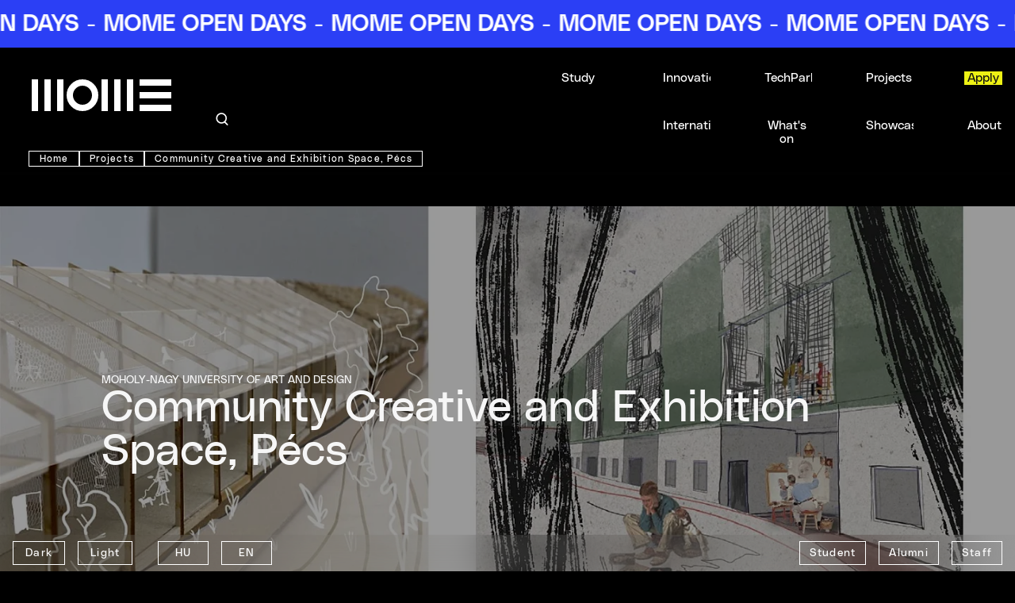

--- FILE ---
content_type: text/html;charset=UTF-8
request_url: https://mome.hu/en/projects/community-creative-and-exhibition-space-pecs
body_size: 42803
content:
<!DOCTYPE html><html lang="en" dir="ltr" data-beasties-container><head>
    <meta charset="utf-8">
    <title>MOME | Community Creative and Exhibition Space, Pécs </title>
    <base href="/en/">
    <meta name="viewport" content="width=device-width, initial-scale=1, maximum-scale=1">
    <style type="text/css" id="fa-auto-css">:root, :host {
  --fa-font-solid: normal 900 1em/1 "Font Awesome 7 Free";
  --fa-font-regular: normal 400 1em/1 "Font Awesome 7 Free";
  --fa-font-light: normal 300 1em/1 "Font Awesome 7 Pro";
  --fa-font-thin: normal 100 1em/1 "Font Awesome 7 Pro";
  --fa-font-duotone: normal 900 1em/1 "Font Awesome 7 Duotone";
  --fa-font-duotone-regular: normal 400 1em/1 "Font Awesome 7 Duotone";
  --fa-font-duotone-light: normal 300 1em/1 "Font Awesome 7 Duotone";
  --fa-font-duotone-thin: normal 100 1em/1 "Font Awesome 7 Duotone";
  --fa-font-brands: normal 400 1em/1 "Font Awesome 7 Brands";
  --fa-font-sharp-solid: normal 900 1em/1 "Font Awesome 7 Sharp";
  --fa-font-sharp-regular: normal 400 1em/1 "Font Awesome 7 Sharp";
  --fa-font-sharp-light: normal 300 1em/1 "Font Awesome 7 Sharp";
  --fa-font-sharp-thin: normal 100 1em/1 "Font Awesome 7 Sharp";
  --fa-font-sharp-duotone-solid: normal 900 1em/1 "Font Awesome 7 Sharp Duotone";
  --fa-font-sharp-duotone-regular: normal 400 1em/1 "Font Awesome 7 Sharp Duotone";
  --fa-font-sharp-duotone-light: normal 300 1em/1 "Font Awesome 7 Sharp Duotone";
  --fa-font-sharp-duotone-thin: normal 100 1em/1 "Font Awesome 7 Sharp Duotone";
  --fa-font-slab-regular: normal 400 1em/1 "Font Awesome 7 Slab";
  --fa-font-slab-press-regular: normal 400 1em/1 "Font Awesome 7 Slab Press";
  --fa-font-whiteboard-semibold: normal 600 1em/1 "Font Awesome 7 Whiteboard";
  --fa-font-thumbprint-light: normal 300 1em/1 "Font Awesome 7 Thumbprint";
  --fa-font-notdog-solid: normal 900 1em/1 "Font Awesome 7 Notdog";
  --fa-font-notdog-duo-solid: normal 900 1em/1 "Font Awesome 7 Notdog Duo";
  --fa-font-etch-solid: normal 900 1em/1 "Font Awesome 7 Etch";
  --fa-font-jelly-regular: normal 400 1em/1 "Font Awesome 7 Jelly";
  --fa-font-jelly-fill-regular: normal 400 1em/1 "Font Awesome 7 Jelly Fill";
  --fa-font-jelly-duo-regular: normal 400 1em/1 "Font Awesome 7 Jelly Duo";
  --fa-font-chisel-regular: normal 400 1em/1 "Font Awesome 7 Chisel";
  --fa-font-utility-semibold: normal 600 1em/1 "Font Awesome 7 Utility";
  --fa-font-utility-duo-semibold: normal 600 1em/1 "Font Awesome 7 Utility Duo";
  --fa-font-utility-fill-semibold: normal 600 1em/1 "Font Awesome 7 Utility Fill";
}

.svg-inline--fa {
  box-sizing: content-box;
  display: var(--fa-display, inline-block);
  height: 1em;
  overflow: visible;
  vertical-align: -0.125em;
  width: var(--fa-width, 1.25em);
}
.svg-inline--fa.fa-2xs {
  vertical-align: 0.1em;
}
.svg-inline--fa.fa-xs {
  vertical-align: 0em;
}
.svg-inline--fa.fa-sm {
  vertical-align: -0.0714285714em;
}
.svg-inline--fa.fa-lg {
  vertical-align: -0.2em;
}
.svg-inline--fa.fa-xl {
  vertical-align: -0.25em;
}
.svg-inline--fa.fa-2xl {
  vertical-align: -0.3125em;
}
.svg-inline--fa.fa-pull-left,
.svg-inline--fa .fa-pull-start {
  float: inline-start;
  margin-inline-end: var(--fa-pull-margin, 0.3em);
}
.svg-inline--fa.fa-pull-right,
.svg-inline--fa .fa-pull-end {
  float: inline-end;
  margin-inline-start: var(--fa-pull-margin, 0.3em);
}
.svg-inline--fa.fa-li {
  width: var(--fa-li-width, 2em);
  inset-inline-start: calc(-1 * var(--fa-li-width, 2em));
  inset-block-start: 0.25em; /* syncing vertical alignment with Web Font rendering */
}

.fa-layers-counter, .fa-layers-text {
  display: inline-block;
  position: absolute;
  text-align: center;
}

.fa-layers {
  display: inline-block;
  height: 1em;
  position: relative;
  text-align: center;
  vertical-align: -0.125em;
  width: var(--fa-width, 1.25em);
}
.fa-layers .svg-inline--fa {
  inset: 0;
  margin: auto;
  position: absolute;
  transform-origin: center center;
}

.fa-layers-text {
  left: 50%;
  top: 50%;
  transform: translate(-50%, -50%);
  transform-origin: center center;
}

.fa-layers-counter {
  background-color: var(--fa-counter-background-color, #ff253a);
  border-radius: var(--fa-counter-border-radius, 1em);
  box-sizing: border-box;
  color: var(--fa-inverse, #fff);
  line-height: var(--fa-counter-line-height, 1);
  max-width: var(--fa-counter-max-width, 5em);
  min-width: var(--fa-counter-min-width, 1.5em);
  overflow: hidden;
  padding: var(--fa-counter-padding, 0.25em 0.5em);
  right: var(--fa-right, 0);
  text-overflow: ellipsis;
  top: var(--fa-top, 0);
  transform: scale(var(--fa-counter-scale, 0.25));
  transform-origin: top right;
}

.fa-layers-bottom-right {
  bottom: var(--fa-bottom, 0);
  right: var(--fa-right, 0);
  top: auto;
  transform: scale(var(--fa-layers-scale, 0.25));
  transform-origin: bottom right;
}

.fa-layers-bottom-left {
  bottom: var(--fa-bottom, 0);
  left: var(--fa-left, 0);
  right: auto;
  top: auto;
  transform: scale(var(--fa-layers-scale, 0.25));
  transform-origin: bottom left;
}

.fa-layers-top-right {
  top: var(--fa-top, 0);
  right: var(--fa-right, 0);
  transform: scale(var(--fa-layers-scale, 0.25));
  transform-origin: top right;
}

.fa-layers-top-left {
  left: var(--fa-left, 0);
  right: auto;
  top: var(--fa-top, 0);
  transform: scale(var(--fa-layers-scale, 0.25));
  transform-origin: top left;
}

.fa-1x {
  font-size: 1em;
}

.fa-2x {
  font-size: 2em;
}

.fa-3x {
  font-size: 3em;
}

.fa-4x {
  font-size: 4em;
}

.fa-5x {
  font-size: 5em;
}

.fa-6x {
  font-size: 6em;
}

.fa-7x {
  font-size: 7em;
}

.fa-8x {
  font-size: 8em;
}

.fa-9x {
  font-size: 9em;
}

.fa-10x {
  font-size: 10em;
}

.fa-2xs {
  font-size: calc(10 / 16 * 1em); /* converts a 10px size into an em-based value that's relative to the scale's 16px base */
  line-height: calc(1 / 10 * 1em); /* sets the line-height of the icon back to that of it's parent */
  vertical-align: calc((6 / 10 - 0.375) * 1em); /* vertically centers the icon taking into account the surrounding text's descender */
}

.fa-xs {
  font-size: calc(12 / 16 * 1em); /* converts a 12px size into an em-based value that's relative to the scale's 16px base */
  line-height: calc(1 / 12 * 1em); /* sets the line-height of the icon back to that of it's parent */
  vertical-align: calc((6 / 12 - 0.375) * 1em); /* vertically centers the icon taking into account the surrounding text's descender */
}

.fa-sm {
  font-size: calc(14 / 16 * 1em); /* converts a 14px size into an em-based value that's relative to the scale's 16px base */
  line-height: calc(1 / 14 * 1em); /* sets the line-height of the icon back to that of it's parent */
  vertical-align: calc((6 / 14 - 0.375) * 1em); /* vertically centers the icon taking into account the surrounding text's descender */
}

.fa-lg {
  font-size: calc(20 / 16 * 1em); /* converts a 20px size into an em-based value that's relative to the scale's 16px base */
  line-height: calc(1 / 20 * 1em); /* sets the line-height of the icon back to that of it's parent */
  vertical-align: calc((6 / 20 - 0.375) * 1em); /* vertically centers the icon taking into account the surrounding text's descender */
}

.fa-xl {
  font-size: calc(24 / 16 * 1em); /* converts a 24px size into an em-based value that's relative to the scale's 16px base */
  line-height: calc(1 / 24 * 1em); /* sets the line-height of the icon back to that of it's parent */
  vertical-align: calc((6 / 24 - 0.375) * 1em); /* vertically centers the icon taking into account the surrounding text's descender */
}

.fa-2xl {
  font-size: calc(32 / 16 * 1em); /* converts a 32px size into an em-based value that's relative to the scale's 16px base */
  line-height: calc(1 / 32 * 1em); /* sets the line-height of the icon back to that of it's parent */
  vertical-align: calc((6 / 32 - 0.375) * 1em); /* vertically centers the icon taking into account the surrounding text's descender */
}

.fa-width-auto {
  --fa-width: auto;
}

.fa-fw,
.fa-width-fixed {
  --fa-width: 1.25em;
}

.fa-ul {
  list-style-type: none;
  margin-inline-start: var(--fa-li-margin, 2.5em);
  padding-inline-start: 0;
}
.fa-ul > li {
  position: relative;
}

.fa-li {
  inset-inline-start: calc(-1 * var(--fa-li-width, 2em));
  position: absolute;
  text-align: center;
  width: var(--fa-li-width, 2em);
  line-height: inherit;
}

/* Heads Up: Bordered Icons will not be supported in the future!
  - This feature will be deprecated in the next major release of Font Awesome (v8)!
  - You may continue to use it in this version *v7), but it will not be supported in Font Awesome v8.
*/
/* Notes:
* --@{v.$css-prefix}-border-width = 1/16 by default (to render as ~1px based on a 16px default font-size)
* --@{v.$css-prefix}-border-padding =
  ** 3/16 for vertical padding (to give ~2px of vertical whitespace around an icon considering it's vertical alignment)
  ** 4/16 for horizontal padding (to give ~4px of horizontal whitespace around an icon)
*/
.fa-border {
  border-color: var(--fa-border-color, #eee);
  border-radius: var(--fa-border-radius, 0.1em);
  border-style: var(--fa-border-style, solid);
  border-width: var(--fa-border-width, 0.0625em);
  box-sizing: var(--fa-border-box-sizing, content-box);
  padding: var(--fa-border-padding, 0.1875em 0.25em);
}

.fa-pull-left,
.fa-pull-start {
  float: inline-start;
  margin-inline-end: var(--fa-pull-margin, 0.3em);
}

.fa-pull-right,
.fa-pull-end {
  float: inline-end;
  margin-inline-start: var(--fa-pull-margin, 0.3em);
}

.fa-beat {
  animation-name: fa-beat;
  animation-delay: var(--fa-animation-delay, 0s);
  animation-direction: var(--fa-animation-direction, normal);
  animation-duration: var(--fa-animation-duration, 1s);
  animation-iteration-count: var(--fa-animation-iteration-count, infinite);
  animation-timing-function: var(--fa-animation-timing, ease-in-out);
}

.fa-bounce {
  animation-name: fa-bounce;
  animation-delay: var(--fa-animation-delay, 0s);
  animation-direction: var(--fa-animation-direction, normal);
  animation-duration: var(--fa-animation-duration, 1s);
  animation-iteration-count: var(--fa-animation-iteration-count, infinite);
  animation-timing-function: var(--fa-animation-timing, cubic-bezier(0.28, 0.84, 0.42, 1));
}

.fa-fade {
  animation-name: fa-fade;
  animation-delay: var(--fa-animation-delay, 0s);
  animation-direction: var(--fa-animation-direction, normal);
  animation-duration: var(--fa-animation-duration, 1s);
  animation-iteration-count: var(--fa-animation-iteration-count, infinite);
  animation-timing-function: var(--fa-animation-timing, cubic-bezier(0.4, 0, 0.6, 1));
}

.fa-beat-fade {
  animation-name: fa-beat-fade;
  animation-delay: var(--fa-animation-delay, 0s);
  animation-direction: var(--fa-animation-direction, normal);
  animation-duration: var(--fa-animation-duration, 1s);
  animation-iteration-count: var(--fa-animation-iteration-count, infinite);
  animation-timing-function: var(--fa-animation-timing, cubic-bezier(0.4, 0, 0.6, 1));
}

.fa-flip {
  animation-name: fa-flip;
  animation-delay: var(--fa-animation-delay, 0s);
  animation-direction: var(--fa-animation-direction, normal);
  animation-duration: var(--fa-animation-duration, 1s);
  animation-iteration-count: var(--fa-animation-iteration-count, infinite);
  animation-timing-function: var(--fa-animation-timing, ease-in-out);
}

.fa-shake {
  animation-name: fa-shake;
  animation-delay: var(--fa-animation-delay, 0s);
  animation-direction: var(--fa-animation-direction, normal);
  animation-duration: var(--fa-animation-duration, 1s);
  animation-iteration-count: var(--fa-animation-iteration-count, infinite);
  animation-timing-function: var(--fa-animation-timing, linear);
}

.fa-spin {
  animation-name: fa-spin;
  animation-delay: var(--fa-animation-delay, 0s);
  animation-direction: var(--fa-animation-direction, normal);
  animation-duration: var(--fa-animation-duration, 2s);
  animation-iteration-count: var(--fa-animation-iteration-count, infinite);
  animation-timing-function: var(--fa-animation-timing, linear);
}

.fa-spin-reverse {
  --fa-animation-direction: reverse;
}

.fa-pulse,
.fa-spin-pulse {
  animation-name: fa-spin;
  animation-direction: var(--fa-animation-direction, normal);
  animation-duration: var(--fa-animation-duration, 1s);
  animation-iteration-count: var(--fa-animation-iteration-count, infinite);
  animation-timing-function: var(--fa-animation-timing, steps(8));
}

@media (prefers-reduced-motion: reduce) {
  .fa-beat,
  .fa-bounce,
  .fa-fade,
  .fa-beat-fade,
  .fa-flip,
  .fa-pulse,
  .fa-shake,
  .fa-spin,
  .fa-spin-pulse {
    animation: none !important;
    transition: none !important;
  }
}
@keyframes fa-beat {
  0%, 90% {
    transform: scale(1);
  }
  45% {
    transform: scale(var(--fa-beat-scale, 1.25));
  }
}
@keyframes fa-bounce {
  0% {
    transform: scale(1, 1) translateY(0);
  }
  10% {
    transform: scale(var(--fa-bounce-start-scale-x, 1.1), var(--fa-bounce-start-scale-y, 0.9)) translateY(0);
  }
  30% {
    transform: scale(var(--fa-bounce-jump-scale-x, 0.9), var(--fa-bounce-jump-scale-y, 1.1)) translateY(var(--fa-bounce-height, -0.5em));
  }
  50% {
    transform: scale(var(--fa-bounce-land-scale-x, 1.05), var(--fa-bounce-land-scale-y, 0.95)) translateY(0);
  }
  57% {
    transform: scale(1, 1) translateY(var(--fa-bounce-rebound, -0.125em));
  }
  64% {
    transform: scale(1, 1) translateY(0);
  }
  100% {
    transform: scale(1, 1) translateY(0);
  }
}
@keyframes fa-fade {
  50% {
    opacity: var(--fa-fade-opacity, 0.4);
  }
}
@keyframes fa-beat-fade {
  0%, 100% {
    opacity: var(--fa-beat-fade-opacity, 0.4);
    transform: scale(1);
  }
  50% {
    opacity: 1;
    transform: scale(var(--fa-beat-fade-scale, 1.125));
  }
}
@keyframes fa-flip {
  50% {
    transform: rotate3d(var(--fa-flip-x, 0), var(--fa-flip-y, 1), var(--fa-flip-z, 0), var(--fa-flip-angle, -180deg));
  }
}
@keyframes fa-shake {
  0% {
    transform: rotate(-15deg);
  }
  4% {
    transform: rotate(15deg);
  }
  8%, 24% {
    transform: rotate(-18deg);
  }
  12%, 28% {
    transform: rotate(18deg);
  }
  16% {
    transform: rotate(-22deg);
  }
  20% {
    transform: rotate(22deg);
  }
  32% {
    transform: rotate(-12deg);
  }
  36% {
    transform: rotate(12deg);
  }
  40%, 100% {
    transform: rotate(0deg);
  }
}
@keyframes fa-spin {
  0% {
    transform: rotate(0deg);
  }
  100% {
    transform: rotate(360deg);
  }
}
.fa-rotate-90 {
  transform: rotate(90deg);
}

.fa-rotate-180 {
  transform: rotate(180deg);
}

.fa-rotate-270 {
  transform: rotate(270deg);
}

.fa-flip-horizontal {
  transform: scale(-1, 1);
}

.fa-flip-vertical {
  transform: scale(1, -1);
}

.fa-flip-both,
.fa-flip-horizontal.fa-flip-vertical {
  transform: scale(-1, -1);
}

.fa-rotate-by {
  transform: rotate(var(--fa-rotate-angle, 0));
}

.svg-inline--fa .fa-primary {
  fill: var(--fa-primary-color, currentColor);
  opacity: var(--fa-primary-opacity, 1);
}

.svg-inline--fa .fa-secondary {
  fill: var(--fa-secondary-color, currentColor);
  opacity: var(--fa-secondary-opacity, 0.4);
}

.svg-inline--fa.fa-swap-opacity .fa-primary {
  opacity: var(--fa-secondary-opacity, 0.4);
}

.svg-inline--fa.fa-swap-opacity .fa-secondary {
  opacity: var(--fa-primary-opacity, 1);
}

.svg-inline--fa mask .fa-primary,
.svg-inline--fa mask .fa-secondary {
  fill: black;
}

.svg-inline--fa.fa-inverse {
  fill: var(--fa-inverse, #fff);
}

.fa-stack {
  display: inline-block;
  height: 2em;
  line-height: 2em;
  position: relative;
  vertical-align: middle;
  width: 2.5em;
}

.fa-inverse {
  color: var(--fa-inverse, #fff);
}

.svg-inline--fa.fa-stack-1x {
  --fa-width: 1.25em;
  height: 1em;
  width: var(--fa-width);
}
.svg-inline--fa.fa-stack-2x {
  --fa-width: 2.5em;
  height: 2em;
  width: var(--fa-width);
}

.fa-stack-1x,
.fa-stack-2x {
  inset: 0;
  margin: auto;
  position: absolute;
  z-index: var(--fa-stack-z-index, auto);
}</style><link rel="icon" type="image/x-icon" href="favicon.svg">
    <link rel="apple-touch-icon" href="apple-touch-icon.png">
    <link rel="preconnect" href="https://fonts.gstatic.com">
    <style>@font-face{font-family:'Roboto';font-style:normal;font-weight:300;font-stretch:100%;font-display:swap;src:url(https://fonts.gstatic.com/s/roboto/v50/KFO7CnqEu92Fr1ME7kSn66aGLdTylUAMa3GUBGEe.woff2) format('woff2');unicode-range:U+0460-052F, U+1C80-1C8A, U+20B4, U+2DE0-2DFF, U+A640-A69F, U+FE2E-FE2F;}@font-face{font-family:'Roboto';font-style:normal;font-weight:300;font-stretch:100%;font-display:swap;src:url(https://fonts.gstatic.com/s/roboto/v50/KFO7CnqEu92Fr1ME7kSn66aGLdTylUAMa3iUBGEe.woff2) format('woff2');unicode-range:U+0301, U+0400-045F, U+0490-0491, U+04B0-04B1, U+2116;}@font-face{font-family:'Roboto';font-style:normal;font-weight:300;font-stretch:100%;font-display:swap;src:url(https://fonts.gstatic.com/s/roboto/v50/KFO7CnqEu92Fr1ME7kSn66aGLdTylUAMa3CUBGEe.woff2) format('woff2');unicode-range:U+1F00-1FFF;}@font-face{font-family:'Roboto';font-style:normal;font-weight:300;font-stretch:100%;font-display:swap;src:url(https://fonts.gstatic.com/s/roboto/v50/KFO7CnqEu92Fr1ME7kSn66aGLdTylUAMa3-UBGEe.woff2) format('woff2');unicode-range:U+0370-0377, U+037A-037F, U+0384-038A, U+038C, U+038E-03A1, U+03A3-03FF;}@font-face{font-family:'Roboto';font-style:normal;font-weight:300;font-stretch:100%;font-display:swap;src:url(https://fonts.gstatic.com/s/roboto/v50/KFO7CnqEu92Fr1ME7kSn66aGLdTylUAMawCUBGEe.woff2) format('woff2');unicode-range:U+0302-0303, U+0305, U+0307-0308, U+0310, U+0312, U+0315, U+031A, U+0326-0327, U+032C, U+032F-0330, U+0332-0333, U+0338, U+033A, U+0346, U+034D, U+0391-03A1, U+03A3-03A9, U+03B1-03C9, U+03D1, U+03D5-03D6, U+03F0-03F1, U+03F4-03F5, U+2016-2017, U+2034-2038, U+203C, U+2040, U+2043, U+2047, U+2050, U+2057, U+205F, U+2070-2071, U+2074-208E, U+2090-209C, U+20D0-20DC, U+20E1, U+20E5-20EF, U+2100-2112, U+2114-2115, U+2117-2121, U+2123-214F, U+2190, U+2192, U+2194-21AE, U+21B0-21E5, U+21F1-21F2, U+21F4-2211, U+2213-2214, U+2216-22FF, U+2308-230B, U+2310, U+2319, U+231C-2321, U+2336-237A, U+237C, U+2395, U+239B-23B7, U+23D0, U+23DC-23E1, U+2474-2475, U+25AF, U+25B3, U+25B7, U+25BD, U+25C1, U+25CA, U+25CC, U+25FB, U+266D-266F, U+27C0-27FF, U+2900-2AFF, U+2B0E-2B11, U+2B30-2B4C, U+2BFE, U+3030, U+FF5B, U+FF5D, U+1D400-1D7FF, U+1EE00-1EEFF;}@font-face{font-family:'Roboto';font-style:normal;font-weight:300;font-stretch:100%;font-display:swap;src:url(https://fonts.gstatic.com/s/roboto/v50/KFO7CnqEu92Fr1ME7kSn66aGLdTylUAMaxKUBGEe.woff2) format('woff2');unicode-range:U+0001-000C, U+000E-001F, U+007F-009F, U+20DD-20E0, U+20E2-20E4, U+2150-218F, U+2190, U+2192, U+2194-2199, U+21AF, U+21E6-21F0, U+21F3, U+2218-2219, U+2299, U+22C4-22C6, U+2300-243F, U+2440-244A, U+2460-24FF, U+25A0-27BF, U+2800-28FF, U+2921-2922, U+2981, U+29BF, U+29EB, U+2B00-2BFF, U+4DC0-4DFF, U+FFF9-FFFB, U+10140-1018E, U+10190-1019C, U+101A0, U+101D0-101FD, U+102E0-102FB, U+10E60-10E7E, U+1D2C0-1D2D3, U+1D2E0-1D37F, U+1F000-1F0FF, U+1F100-1F1AD, U+1F1E6-1F1FF, U+1F30D-1F30F, U+1F315, U+1F31C, U+1F31E, U+1F320-1F32C, U+1F336, U+1F378, U+1F37D, U+1F382, U+1F393-1F39F, U+1F3A7-1F3A8, U+1F3AC-1F3AF, U+1F3C2, U+1F3C4-1F3C6, U+1F3CA-1F3CE, U+1F3D4-1F3E0, U+1F3ED, U+1F3F1-1F3F3, U+1F3F5-1F3F7, U+1F408, U+1F415, U+1F41F, U+1F426, U+1F43F, U+1F441-1F442, U+1F444, U+1F446-1F449, U+1F44C-1F44E, U+1F453, U+1F46A, U+1F47D, U+1F4A3, U+1F4B0, U+1F4B3, U+1F4B9, U+1F4BB, U+1F4BF, U+1F4C8-1F4CB, U+1F4D6, U+1F4DA, U+1F4DF, U+1F4E3-1F4E6, U+1F4EA-1F4ED, U+1F4F7, U+1F4F9-1F4FB, U+1F4FD-1F4FE, U+1F503, U+1F507-1F50B, U+1F50D, U+1F512-1F513, U+1F53E-1F54A, U+1F54F-1F5FA, U+1F610, U+1F650-1F67F, U+1F687, U+1F68D, U+1F691, U+1F694, U+1F698, U+1F6AD, U+1F6B2, U+1F6B9-1F6BA, U+1F6BC, U+1F6C6-1F6CF, U+1F6D3-1F6D7, U+1F6E0-1F6EA, U+1F6F0-1F6F3, U+1F6F7-1F6FC, U+1F700-1F7FF, U+1F800-1F80B, U+1F810-1F847, U+1F850-1F859, U+1F860-1F887, U+1F890-1F8AD, U+1F8B0-1F8BB, U+1F8C0-1F8C1, U+1F900-1F90B, U+1F93B, U+1F946, U+1F984, U+1F996, U+1F9E9, U+1FA00-1FA6F, U+1FA70-1FA7C, U+1FA80-1FA89, U+1FA8F-1FAC6, U+1FACE-1FADC, U+1FADF-1FAE9, U+1FAF0-1FAF8, U+1FB00-1FBFF;}@font-face{font-family:'Roboto';font-style:normal;font-weight:300;font-stretch:100%;font-display:swap;src:url(https://fonts.gstatic.com/s/roboto/v50/KFO7CnqEu92Fr1ME7kSn66aGLdTylUAMa3OUBGEe.woff2) format('woff2');unicode-range:U+0102-0103, U+0110-0111, U+0128-0129, U+0168-0169, U+01A0-01A1, U+01AF-01B0, U+0300-0301, U+0303-0304, U+0308-0309, U+0323, U+0329, U+1EA0-1EF9, U+20AB;}@font-face{font-family:'Roboto';font-style:normal;font-weight:300;font-stretch:100%;font-display:swap;src:url(https://fonts.gstatic.com/s/roboto/v50/KFO7CnqEu92Fr1ME7kSn66aGLdTylUAMa3KUBGEe.woff2) format('woff2');unicode-range:U+0100-02BA, U+02BD-02C5, U+02C7-02CC, U+02CE-02D7, U+02DD-02FF, U+0304, U+0308, U+0329, U+1D00-1DBF, U+1E00-1E9F, U+1EF2-1EFF, U+2020, U+20A0-20AB, U+20AD-20C0, U+2113, U+2C60-2C7F, U+A720-A7FF;}@font-face{font-family:'Roboto';font-style:normal;font-weight:300;font-stretch:100%;font-display:swap;src:url(https://fonts.gstatic.com/s/roboto/v50/KFO7CnqEu92Fr1ME7kSn66aGLdTylUAMa3yUBA.woff2) format('woff2');unicode-range:U+0000-00FF, U+0131, U+0152-0153, U+02BB-02BC, U+02C6, U+02DA, U+02DC, U+0304, U+0308, U+0329, U+2000-206F, U+20AC, U+2122, U+2191, U+2193, U+2212, U+2215, U+FEFF, U+FFFD;}@font-face{font-family:'Roboto';font-style:normal;font-weight:400;font-stretch:100%;font-display:swap;src:url(https://fonts.gstatic.com/s/roboto/v50/KFO7CnqEu92Fr1ME7kSn66aGLdTylUAMa3GUBGEe.woff2) format('woff2');unicode-range:U+0460-052F, U+1C80-1C8A, U+20B4, U+2DE0-2DFF, U+A640-A69F, U+FE2E-FE2F;}@font-face{font-family:'Roboto';font-style:normal;font-weight:400;font-stretch:100%;font-display:swap;src:url(https://fonts.gstatic.com/s/roboto/v50/KFO7CnqEu92Fr1ME7kSn66aGLdTylUAMa3iUBGEe.woff2) format('woff2');unicode-range:U+0301, U+0400-045F, U+0490-0491, U+04B0-04B1, U+2116;}@font-face{font-family:'Roboto';font-style:normal;font-weight:400;font-stretch:100%;font-display:swap;src:url(https://fonts.gstatic.com/s/roboto/v50/KFO7CnqEu92Fr1ME7kSn66aGLdTylUAMa3CUBGEe.woff2) format('woff2');unicode-range:U+1F00-1FFF;}@font-face{font-family:'Roboto';font-style:normal;font-weight:400;font-stretch:100%;font-display:swap;src:url(https://fonts.gstatic.com/s/roboto/v50/KFO7CnqEu92Fr1ME7kSn66aGLdTylUAMa3-UBGEe.woff2) format('woff2');unicode-range:U+0370-0377, U+037A-037F, U+0384-038A, U+038C, U+038E-03A1, U+03A3-03FF;}@font-face{font-family:'Roboto';font-style:normal;font-weight:400;font-stretch:100%;font-display:swap;src:url(https://fonts.gstatic.com/s/roboto/v50/KFO7CnqEu92Fr1ME7kSn66aGLdTylUAMawCUBGEe.woff2) format('woff2');unicode-range:U+0302-0303, U+0305, U+0307-0308, U+0310, U+0312, U+0315, U+031A, U+0326-0327, U+032C, U+032F-0330, U+0332-0333, U+0338, U+033A, U+0346, U+034D, U+0391-03A1, U+03A3-03A9, U+03B1-03C9, U+03D1, U+03D5-03D6, U+03F0-03F1, U+03F4-03F5, U+2016-2017, U+2034-2038, U+203C, U+2040, U+2043, U+2047, U+2050, U+2057, U+205F, U+2070-2071, U+2074-208E, U+2090-209C, U+20D0-20DC, U+20E1, U+20E5-20EF, U+2100-2112, U+2114-2115, U+2117-2121, U+2123-214F, U+2190, U+2192, U+2194-21AE, U+21B0-21E5, U+21F1-21F2, U+21F4-2211, U+2213-2214, U+2216-22FF, U+2308-230B, U+2310, U+2319, U+231C-2321, U+2336-237A, U+237C, U+2395, U+239B-23B7, U+23D0, U+23DC-23E1, U+2474-2475, U+25AF, U+25B3, U+25B7, U+25BD, U+25C1, U+25CA, U+25CC, U+25FB, U+266D-266F, U+27C0-27FF, U+2900-2AFF, U+2B0E-2B11, U+2B30-2B4C, U+2BFE, U+3030, U+FF5B, U+FF5D, U+1D400-1D7FF, U+1EE00-1EEFF;}@font-face{font-family:'Roboto';font-style:normal;font-weight:400;font-stretch:100%;font-display:swap;src:url(https://fonts.gstatic.com/s/roboto/v50/KFO7CnqEu92Fr1ME7kSn66aGLdTylUAMaxKUBGEe.woff2) format('woff2');unicode-range:U+0001-000C, U+000E-001F, U+007F-009F, U+20DD-20E0, U+20E2-20E4, U+2150-218F, U+2190, U+2192, U+2194-2199, U+21AF, U+21E6-21F0, U+21F3, U+2218-2219, U+2299, U+22C4-22C6, U+2300-243F, U+2440-244A, U+2460-24FF, U+25A0-27BF, U+2800-28FF, U+2921-2922, U+2981, U+29BF, U+29EB, U+2B00-2BFF, U+4DC0-4DFF, U+FFF9-FFFB, U+10140-1018E, U+10190-1019C, U+101A0, U+101D0-101FD, U+102E0-102FB, U+10E60-10E7E, U+1D2C0-1D2D3, U+1D2E0-1D37F, U+1F000-1F0FF, U+1F100-1F1AD, U+1F1E6-1F1FF, U+1F30D-1F30F, U+1F315, U+1F31C, U+1F31E, U+1F320-1F32C, U+1F336, U+1F378, U+1F37D, U+1F382, U+1F393-1F39F, U+1F3A7-1F3A8, U+1F3AC-1F3AF, U+1F3C2, U+1F3C4-1F3C6, U+1F3CA-1F3CE, U+1F3D4-1F3E0, U+1F3ED, U+1F3F1-1F3F3, U+1F3F5-1F3F7, U+1F408, U+1F415, U+1F41F, U+1F426, U+1F43F, U+1F441-1F442, U+1F444, U+1F446-1F449, U+1F44C-1F44E, U+1F453, U+1F46A, U+1F47D, U+1F4A3, U+1F4B0, U+1F4B3, U+1F4B9, U+1F4BB, U+1F4BF, U+1F4C8-1F4CB, U+1F4D6, U+1F4DA, U+1F4DF, U+1F4E3-1F4E6, U+1F4EA-1F4ED, U+1F4F7, U+1F4F9-1F4FB, U+1F4FD-1F4FE, U+1F503, U+1F507-1F50B, U+1F50D, U+1F512-1F513, U+1F53E-1F54A, U+1F54F-1F5FA, U+1F610, U+1F650-1F67F, U+1F687, U+1F68D, U+1F691, U+1F694, U+1F698, U+1F6AD, U+1F6B2, U+1F6B9-1F6BA, U+1F6BC, U+1F6C6-1F6CF, U+1F6D3-1F6D7, U+1F6E0-1F6EA, U+1F6F0-1F6F3, U+1F6F7-1F6FC, U+1F700-1F7FF, U+1F800-1F80B, U+1F810-1F847, U+1F850-1F859, U+1F860-1F887, U+1F890-1F8AD, U+1F8B0-1F8BB, U+1F8C0-1F8C1, U+1F900-1F90B, U+1F93B, U+1F946, U+1F984, U+1F996, U+1F9E9, U+1FA00-1FA6F, U+1FA70-1FA7C, U+1FA80-1FA89, U+1FA8F-1FAC6, U+1FACE-1FADC, U+1FADF-1FAE9, U+1FAF0-1FAF8, U+1FB00-1FBFF;}@font-face{font-family:'Roboto';font-style:normal;font-weight:400;font-stretch:100%;font-display:swap;src:url(https://fonts.gstatic.com/s/roboto/v50/KFO7CnqEu92Fr1ME7kSn66aGLdTylUAMa3OUBGEe.woff2) format('woff2');unicode-range:U+0102-0103, U+0110-0111, U+0128-0129, U+0168-0169, U+01A0-01A1, U+01AF-01B0, U+0300-0301, U+0303-0304, U+0308-0309, U+0323, U+0329, U+1EA0-1EF9, U+20AB;}@font-face{font-family:'Roboto';font-style:normal;font-weight:400;font-stretch:100%;font-display:swap;src:url(https://fonts.gstatic.com/s/roboto/v50/KFO7CnqEu92Fr1ME7kSn66aGLdTylUAMa3KUBGEe.woff2) format('woff2');unicode-range:U+0100-02BA, U+02BD-02C5, U+02C7-02CC, U+02CE-02D7, U+02DD-02FF, U+0304, U+0308, U+0329, U+1D00-1DBF, U+1E00-1E9F, U+1EF2-1EFF, U+2020, U+20A0-20AB, U+20AD-20C0, U+2113, U+2C60-2C7F, U+A720-A7FF;}@font-face{font-family:'Roboto';font-style:normal;font-weight:400;font-stretch:100%;font-display:swap;src:url(https://fonts.gstatic.com/s/roboto/v50/KFO7CnqEu92Fr1ME7kSn66aGLdTylUAMa3yUBA.woff2) format('woff2');unicode-range:U+0000-00FF, U+0131, U+0152-0153, U+02BB-02BC, U+02C6, U+02DA, U+02DC, U+0304, U+0308, U+0329, U+2000-206F, U+20AC, U+2122, U+2191, U+2193, U+2212, U+2215, U+FEFF, U+FFFD;}@font-face{font-family:'Roboto';font-style:normal;font-weight:500;font-stretch:100%;font-display:swap;src:url(https://fonts.gstatic.com/s/roboto/v50/KFO7CnqEu92Fr1ME7kSn66aGLdTylUAMa3GUBGEe.woff2) format('woff2');unicode-range:U+0460-052F, U+1C80-1C8A, U+20B4, U+2DE0-2DFF, U+A640-A69F, U+FE2E-FE2F;}@font-face{font-family:'Roboto';font-style:normal;font-weight:500;font-stretch:100%;font-display:swap;src:url(https://fonts.gstatic.com/s/roboto/v50/KFO7CnqEu92Fr1ME7kSn66aGLdTylUAMa3iUBGEe.woff2) format('woff2');unicode-range:U+0301, U+0400-045F, U+0490-0491, U+04B0-04B1, U+2116;}@font-face{font-family:'Roboto';font-style:normal;font-weight:500;font-stretch:100%;font-display:swap;src:url(https://fonts.gstatic.com/s/roboto/v50/KFO7CnqEu92Fr1ME7kSn66aGLdTylUAMa3CUBGEe.woff2) format('woff2');unicode-range:U+1F00-1FFF;}@font-face{font-family:'Roboto';font-style:normal;font-weight:500;font-stretch:100%;font-display:swap;src:url(https://fonts.gstatic.com/s/roboto/v50/KFO7CnqEu92Fr1ME7kSn66aGLdTylUAMa3-UBGEe.woff2) format('woff2');unicode-range:U+0370-0377, U+037A-037F, U+0384-038A, U+038C, U+038E-03A1, U+03A3-03FF;}@font-face{font-family:'Roboto';font-style:normal;font-weight:500;font-stretch:100%;font-display:swap;src:url(https://fonts.gstatic.com/s/roboto/v50/KFO7CnqEu92Fr1ME7kSn66aGLdTylUAMawCUBGEe.woff2) format('woff2');unicode-range:U+0302-0303, U+0305, U+0307-0308, U+0310, U+0312, U+0315, U+031A, U+0326-0327, U+032C, U+032F-0330, U+0332-0333, U+0338, U+033A, U+0346, U+034D, U+0391-03A1, U+03A3-03A9, U+03B1-03C9, U+03D1, U+03D5-03D6, U+03F0-03F1, U+03F4-03F5, U+2016-2017, U+2034-2038, U+203C, U+2040, U+2043, U+2047, U+2050, U+2057, U+205F, U+2070-2071, U+2074-208E, U+2090-209C, U+20D0-20DC, U+20E1, U+20E5-20EF, U+2100-2112, U+2114-2115, U+2117-2121, U+2123-214F, U+2190, U+2192, U+2194-21AE, U+21B0-21E5, U+21F1-21F2, U+21F4-2211, U+2213-2214, U+2216-22FF, U+2308-230B, U+2310, U+2319, U+231C-2321, U+2336-237A, U+237C, U+2395, U+239B-23B7, U+23D0, U+23DC-23E1, U+2474-2475, U+25AF, U+25B3, U+25B7, U+25BD, U+25C1, U+25CA, U+25CC, U+25FB, U+266D-266F, U+27C0-27FF, U+2900-2AFF, U+2B0E-2B11, U+2B30-2B4C, U+2BFE, U+3030, U+FF5B, U+FF5D, U+1D400-1D7FF, U+1EE00-1EEFF;}@font-face{font-family:'Roboto';font-style:normal;font-weight:500;font-stretch:100%;font-display:swap;src:url(https://fonts.gstatic.com/s/roboto/v50/KFO7CnqEu92Fr1ME7kSn66aGLdTylUAMaxKUBGEe.woff2) format('woff2');unicode-range:U+0001-000C, U+000E-001F, U+007F-009F, U+20DD-20E0, U+20E2-20E4, U+2150-218F, U+2190, U+2192, U+2194-2199, U+21AF, U+21E6-21F0, U+21F3, U+2218-2219, U+2299, U+22C4-22C6, U+2300-243F, U+2440-244A, U+2460-24FF, U+25A0-27BF, U+2800-28FF, U+2921-2922, U+2981, U+29BF, U+29EB, U+2B00-2BFF, U+4DC0-4DFF, U+FFF9-FFFB, U+10140-1018E, U+10190-1019C, U+101A0, U+101D0-101FD, U+102E0-102FB, U+10E60-10E7E, U+1D2C0-1D2D3, U+1D2E0-1D37F, U+1F000-1F0FF, U+1F100-1F1AD, U+1F1E6-1F1FF, U+1F30D-1F30F, U+1F315, U+1F31C, U+1F31E, U+1F320-1F32C, U+1F336, U+1F378, U+1F37D, U+1F382, U+1F393-1F39F, U+1F3A7-1F3A8, U+1F3AC-1F3AF, U+1F3C2, U+1F3C4-1F3C6, U+1F3CA-1F3CE, U+1F3D4-1F3E0, U+1F3ED, U+1F3F1-1F3F3, U+1F3F5-1F3F7, U+1F408, U+1F415, U+1F41F, U+1F426, U+1F43F, U+1F441-1F442, U+1F444, U+1F446-1F449, U+1F44C-1F44E, U+1F453, U+1F46A, U+1F47D, U+1F4A3, U+1F4B0, U+1F4B3, U+1F4B9, U+1F4BB, U+1F4BF, U+1F4C8-1F4CB, U+1F4D6, U+1F4DA, U+1F4DF, U+1F4E3-1F4E6, U+1F4EA-1F4ED, U+1F4F7, U+1F4F9-1F4FB, U+1F4FD-1F4FE, U+1F503, U+1F507-1F50B, U+1F50D, U+1F512-1F513, U+1F53E-1F54A, U+1F54F-1F5FA, U+1F610, U+1F650-1F67F, U+1F687, U+1F68D, U+1F691, U+1F694, U+1F698, U+1F6AD, U+1F6B2, U+1F6B9-1F6BA, U+1F6BC, U+1F6C6-1F6CF, U+1F6D3-1F6D7, U+1F6E0-1F6EA, U+1F6F0-1F6F3, U+1F6F7-1F6FC, U+1F700-1F7FF, U+1F800-1F80B, U+1F810-1F847, U+1F850-1F859, U+1F860-1F887, U+1F890-1F8AD, U+1F8B0-1F8BB, U+1F8C0-1F8C1, U+1F900-1F90B, U+1F93B, U+1F946, U+1F984, U+1F996, U+1F9E9, U+1FA00-1FA6F, U+1FA70-1FA7C, U+1FA80-1FA89, U+1FA8F-1FAC6, U+1FACE-1FADC, U+1FADF-1FAE9, U+1FAF0-1FAF8, U+1FB00-1FBFF;}@font-face{font-family:'Roboto';font-style:normal;font-weight:500;font-stretch:100%;font-display:swap;src:url(https://fonts.gstatic.com/s/roboto/v50/KFO7CnqEu92Fr1ME7kSn66aGLdTylUAMa3OUBGEe.woff2) format('woff2');unicode-range:U+0102-0103, U+0110-0111, U+0128-0129, U+0168-0169, U+01A0-01A1, U+01AF-01B0, U+0300-0301, U+0303-0304, U+0308-0309, U+0323, U+0329, U+1EA0-1EF9, U+20AB;}@font-face{font-family:'Roboto';font-style:normal;font-weight:500;font-stretch:100%;font-display:swap;src:url(https://fonts.gstatic.com/s/roboto/v50/KFO7CnqEu92Fr1ME7kSn66aGLdTylUAMa3KUBGEe.woff2) format('woff2');unicode-range:U+0100-02BA, U+02BD-02C5, U+02C7-02CC, U+02CE-02D7, U+02DD-02FF, U+0304, U+0308, U+0329, U+1D00-1DBF, U+1E00-1E9F, U+1EF2-1EFF, U+2020, U+20A0-20AB, U+20AD-20C0, U+2113, U+2C60-2C7F, U+A720-A7FF;}@font-face{font-family:'Roboto';font-style:normal;font-weight:500;font-stretch:100%;font-display:swap;src:url(https://fonts.gstatic.com/s/roboto/v50/KFO7CnqEu92Fr1ME7kSn66aGLdTylUAMa3yUBA.woff2) format('woff2');unicode-range:U+0000-00FF, U+0131, U+0152-0153, U+02BB-02BC, U+02C6, U+02DA, U+02DC, U+0304, U+0308, U+0329, U+2000-206F, U+20AC, U+2122, U+2191, U+2193, U+2212, U+2215, U+FEFF, U+FFFD;}</style>
    <style>@font-face{font-family:'Material Icons';font-style:normal;font-weight:400;src:url(https://fonts.gstatic.com/s/materialicons/v145/flUhRq6tzZclQEJ-Vdg-IuiaDsNc.woff2) format('woff2');}.material-icons{font-family:'Material Icons';font-weight:normal;font-style:normal;font-size:24px;line-height:1;letter-spacing:normal;text-transform:none;display:inline-block;white-space:nowrap;word-wrap:normal;direction:ltr;-webkit-font-feature-settings:'liga';-webkit-font-smoothing:antialiased;}</style>
    <link rel="manifest" href="manifest.webmanifest">
    <meta name="theme-color" content="#000000">
  <style>:root{--bs-blue: #0d6efd;--bs-indigo: #6610f2;--bs-purple: #6f42c1;--bs-pink: #d63384;--bs-red: #dc3545;--bs-orange: #fd7e14;--bs-yellow: #ffc107;--bs-green: #198754;--bs-teal: #20c997;--bs-cyan: #0dcaf0;--bs-black: #000;--bs-white: #fff;--bs-gray: #6c757d;--bs-gray-dark: #343a40;--bs-gray-100: #f8f9fa;--bs-gray-200: #e9ecef;--bs-gray-300: #dee2e6;--bs-gray-400: #ced4da;--bs-gray-500: #adb5bd;--bs-gray-600: #6c757d;--bs-gray-700: #495057;--bs-gray-800: #343a40;--bs-gray-900: #212529;--bs-primary: #0d6efd;--bs-secondary: #6c757d;--bs-success: #198754;--bs-info: #0dcaf0;--bs-warning: #ffc107;--bs-danger: #dc3545;--bs-light: #f8f9fa;--bs-dark: #212529;--bs-primary-rgb: 13, 110, 253;--bs-secondary-rgb: 108, 117, 125;--bs-success-rgb: 25, 135, 84;--bs-info-rgb: 13, 202, 240;--bs-warning-rgb: 255, 193, 7;--bs-danger-rgb: 220, 53, 69;--bs-light-rgb: 248, 249, 250;--bs-dark-rgb: 33, 37, 41;--bs-primary-text-emphasis: rgb(5.2, 44, 101.2);--bs-secondary-text-emphasis: rgb(43.2, 46.8, 50);--bs-success-text-emphasis: rgb(10, 54, 33.6);--bs-info-text-emphasis: rgb(5.2, 80.8, 96);--bs-warning-text-emphasis: rgb(102, 77.2, 2.8);--bs-danger-text-emphasis: rgb(88, 21.2, 27.6);--bs-light-text-emphasis: #495057;--bs-dark-text-emphasis: #495057;--bs-primary-bg-subtle: rgb(206.6, 226, 254.6);--bs-secondary-bg-subtle: rgb(225.6, 227.4, 229);--bs-success-bg-subtle: rgb(209, 231, 220.8);--bs-info-bg-subtle: rgb(206.6, 244.4, 252);--bs-warning-bg-subtle: rgb(255, 242.6, 205.4);--bs-danger-bg-subtle: rgb(248, 214.6, 217.8);--bs-light-bg-subtle: rgb(251.5, 252, 252.5);--bs-dark-bg-subtle: #ced4da;--bs-primary-border-subtle: rgb(158.2, 197, 254.2);--bs-secondary-border-subtle: rgb(196.2, 199.8, 203);--bs-success-border-subtle: rgb(163, 207, 186.6);--bs-info-border-subtle: rgb(158.2, 233.8, 249);--bs-warning-border-subtle: rgb(255, 230.2, 155.8);--bs-danger-border-subtle: rgb(241, 174.2, 180.6);--bs-light-border-subtle: #e9ecef;--bs-dark-border-subtle: #adb5bd;--bs-white-rgb: 255, 255, 255;--bs-black-rgb: 0, 0, 0;--bs-font-sans-serif: system-ui, -apple-system, "Segoe UI", Roboto, "Helvetica Neue", "Noto Sans", "Liberation Sans", Arial, sans-serif, "Apple Color Emoji", "Segoe UI Emoji", "Segoe UI Symbol", "Noto Color Emoji";--bs-font-monospace: SFMono-Regular, Menlo, Monaco, Consolas, "Liberation Mono", "Courier New", monospace;--bs-gradient: linear-gradient(180deg, rgba(255, 255, 255, .15), rgba(255, 255, 255, 0));--bs-body-font-family: var(--bs-font-sans-serif);--bs-body-font-size: 1rem;--bs-body-font-weight: 400;--bs-body-line-height: 1.5;--bs-body-color: #212529;--bs-body-color-rgb: 33, 37, 41;--bs-body-bg: #fff;--bs-body-bg-rgb: 255, 255, 255;--bs-emphasis-color: #000;--bs-emphasis-color-rgb: 0, 0, 0;--bs-secondary-color: rgba(33, 37, 41, .75);--bs-secondary-color-rgb: 33, 37, 41;--bs-secondary-bg: #e9ecef;--bs-secondary-bg-rgb: 233, 236, 239;--bs-tertiary-color: rgba(33, 37, 41, .5);--bs-tertiary-color-rgb: 33, 37, 41;--bs-tertiary-bg: #f8f9fa;--bs-tertiary-bg-rgb: 248, 249, 250;--bs-heading-color: inherit;--bs-link-color: #3f51b5;--bs-link-color-rgb: 63, 81, 181;--bs-link-decoration: underline;--bs-link-hover-color: rgb(50.4, 64.8, 144.8);--bs-link-hover-color-rgb: 50, 65, 145;--bs-code-color: #d63384;--bs-highlight-color: #212529;--bs-highlight-bg: rgb(255, 242.6, 205.4);--bs-border-width: 1px;--bs-border-style: solid;--bs-border-color: #dee2e6;--bs-border-color-translucent: rgba(0, 0, 0, .175);--bs-border-radius: .375rem;--bs-border-radius-sm: .25rem;--bs-border-radius-lg: .5rem;--bs-border-radius-xl: 1rem;--bs-border-radius-xxl: 2rem;--bs-border-radius-2xl: var(--bs-border-radius-xxl);--bs-border-radius-pill: 50rem;--bs-box-shadow: 0 .5rem 1rem rgba(0, 0, 0, .15);--bs-box-shadow-sm: 0 .125rem .25rem rgba(0, 0, 0, .075);--bs-box-shadow-lg: 0 1rem 3rem rgba(0, 0, 0, .175);--bs-box-shadow-inset: inset 0 1px 2px rgba(0, 0, 0, .075);--bs-focus-ring-width: .25rem;--bs-focus-ring-opacity: .25;--bs-focus-ring-color: rgba(13, 110, 253, .25);--bs-form-valid-color: #198754;--bs-form-valid-border-color: #198754;--bs-form-invalid-color: #dc3545;--bs-form-invalid-border-color: #dc3545}*,*:before,*:after{box-sizing:border-box}@media(prefers-reduced-motion:no-preference){:root{scroll-behavior:smooth}}body{margin:0;font-family:var(--bs-body-font-family);font-size:var(--bs-body-font-size);font-weight:var(--bs-body-font-weight);line-height:var(--bs-body-line-height);color:var(--bs-body-color);text-align:var(--bs-body-text-align);background-color:var(--bs-body-bg);-webkit-text-size-adjust:100%;-webkit-tap-highlight-color:rgba(0,0,0,0)}h1{margin-top:0;margin-bottom:.5rem;font-weight:500;line-height:1.2;color:var(--bs-heading-color)}h1{font-size:calc(1.375rem + 1.5vw)}@media(min-width:1200px){h1{font-size:2.5rem}}a{color:rgba(var(--bs-link-color-rgb),var(--bs-link-opacity, 1));text-decoration:underline}a:hover{--bs-link-color-rgb: var(--bs-link-hover-color-rgb)}a:not([href]):not([class]),a:not([href]):not([class]):hover{color:inherit;text-decoration:none}svg{vertical-align:middle}button{border-radius:0}button:focus:not(:focus-visible){outline:0}input,button{margin:0;font-family:inherit;font-size:inherit;line-height:inherit}button{text-transform:none}button{-webkit-appearance:button}button:not(:disabled){cursor:pointer}:root{--bs-breakpoint-xs: 0;--bs-breakpoint-sm: 600px;--bs-breakpoint-md: 960px;--bs-breakpoint-lg: 1280px;--bs-breakpoint-xl: 1600px}.row{--bs-gutter-x: 1.5rem;--bs-gutter-y: 0;display:flex;flex-wrap:wrap;margin-top:calc(-1 * var(--bs-gutter-y));margin-right:calc(-.5 * var(--bs-gutter-x));margin-left:calc(-.5 * var(--bs-gutter-x))}.row>*{flex-shrink:0;width:100%;max-width:100%;padding-right:calc(var(--bs-gutter-x) * .5);padding-left:calc(var(--bs-gutter-x) * .5);margin-top:var(--bs-gutter-y)}.col{flex:1 0 0}.row-cols-auto>*{flex:0 0 auto;width:auto}.d-block{display:block!important}.d-none{display:none!important}@media(min-width:600px){.d-sm-inline-flex{display:inline-flex!important}}@media(min-width:960px){.d-md-inline{display:inline!important}.d-md-block{display:block!important}.d-md-none{display:none!important}}html,body{height:100%;margin:0 auto}body{margin:0;font-family:PolySans,Roboto,Helvetica Neue,sans-serif;overflow-y:overlay}*:active,* :focus{outline:none!important}html{box-sizing:border-box}*,*:before,*:after{box-sizing:inherit}a{text-decoration:none;color:currentColor;font-variation-settings:"wght" 400;transition:font-variation-settings .2s ease}a:hover{color:currentColor;font-weight:700;font-variation-settings:"wght" 500}h1{margin:0}html{--mat-sys-on-surface: initial}.mat-app-background{background-color:var(--mat-app-background-color, var(--mat-sys-background, transparent));color:var(--mat-app-text-color, var(--mat-sys-on-background, inherit))}html{--mat-app-background-color: #303030;--mat-app-text-color: white;--mat-app-elevation-shadow-level-0: 0px 0px 0px 0px rgba(0, 0, 0, .2), 0px 0px 0px 0px rgba(0, 0, 0, .14), 0px 0px 0px 0px rgba(0, 0, 0, .12);--mat-app-elevation-shadow-level-1: 0px 2px 1px -1px rgba(0, 0, 0, .2), 0px 1px 1px 0px rgba(0, 0, 0, .14), 0px 1px 3px 0px rgba(0, 0, 0, .12);--mat-app-elevation-shadow-level-2: 0px 3px 1px -2px rgba(0, 0, 0, .2), 0px 2px 2px 0px rgba(0, 0, 0, .14), 0px 1px 5px 0px rgba(0, 0, 0, .12);--mat-app-elevation-shadow-level-3: 0px 3px 3px -2px rgba(0, 0, 0, .2), 0px 3px 4px 0px rgba(0, 0, 0, .14), 0px 1px 8px 0px rgba(0, 0, 0, .12);--mat-app-elevation-shadow-level-4: 0px 2px 4px -1px rgba(0, 0, 0, .2), 0px 4px 5px 0px rgba(0, 0, 0, .14), 0px 1px 10px 0px rgba(0, 0, 0, .12);--mat-app-elevation-shadow-level-5: 0px 3px 5px -1px rgba(0, 0, 0, .2), 0px 5px 8px 0px rgba(0, 0, 0, .14), 0px 1px 14px 0px rgba(0, 0, 0, .12);--mat-app-elevation-shadow-level-6: 0px 3px 5px -1px rgba(0, 0, 0, .2), 0px 6px 10px 0px rgba(0, 0, 0, .14), 0px 1px 18px 0px rgba(0, 0, 0, .12);--mat-app-elevation-shadow-level-7: 0px 4px 5px -2px rgba(0, 0, 0, .2), 0px 7px 10px 1px rgba(0, 0, 0, .14), 0px 2px 16px 1px rgba(0, 0, 0, .12);--mat-app-elevation-shadow-level-8: 0px 5px 5px -3px rgba(0, 0, 0, .2), 0px 8px 10px 1px rgba(0, 0, 0, .14), 0px 3px 14px 2px rgba(0, 0, 0, .12);--mat-app-elevation-shadow-level-9: 0px 5px 6px -3px rgba(0, 0, 0, .2), 0px 9px 12px 1px rgba(0, 0, 0, .14), 0px 3px 16px 2px rgba(0, 0, 0, .12);--mat-app-elevation-shadow-level-10: 0px 6px 6px -3px rgba(0, 0, 0, .2), 0px 10px 14px 1px rgba(0, 0, 0, .14), 0px 4px 18px 3px rgba(0, 0, 0, .12);--mat-app-elevation-shadow-level-11: 0px 6px 7px -4px rgba(0, 0, 0, .2), 0px 11px 15px 1px rgba(0, 0, 0, .14), 0px 4px 20px 3px rgba(0, 0, 0, .12);--mat-app-elevation-shadow-level-12: 0px 7px 8px -4px rgba(0, 0, 0, .2), 0px 12px 17px 2px rgba(0, 0, 0, .14), 0px 5px 22px 4px rgba(0, 0, 0, .12);--mat-app-elevation-shadow-level-13: 0px 7px 8px -4px rgba(0, 0, 0, .2), 0px 13px 19px 2px rgba(0, 0, 0, .14), 0px 5px 24px 4px rgba(0, 0, 0, .12);--mat-app-elevation-shadow-level-14: 0px 7px 9px -4px rgba(0, 0, 0, .2), 0px 14px 21px 2px rgba(0, 0, 0, .14), 0px 5px 26px 4px rgba(0, 0, 0, .12);--mat-app-elevation-shadow-level-15: 0px 8px 9px -5px rgba(0, 0, 0, .2), 0px 15px 22px 2px rgba(0, 0, 0, .14), 0px 6px 28px 5px rgba(0, 0, 0, .12);--mat-app-elevation-shadow-level-16: 0px 8px 10px -5px rgba(0, 0, 0, .2), 0px 16px 24px 2px rgba(0, 0, 0, .14), 0px 6px 30px 5px rgba(0, 0, 0, .12);--mat-app-elevation-shadow-level-17: 0px 8px 11px -5px rgba(0, 0, 0, .2), 0px 17px 26px 2px rgba(0, 0, 0, .14), 0px 6px 32px 5px rgba(0, 0, 0, .12);--mat-app-elevation-shadow-level-18: 0px 9px 11px -5px rgba(0, 0, 0, .2), 0px 18px 28px 2px rgba(0, 0, 0, .14), 0px 7px 34px 6px rgba(0, 0, 0, .12);--mat-app-elevation-shadow-level-19: 0px 9px 12px -6px rgba(0, 0, 0, .2), 0px 19px 29px 2px rgba(0, 0, 0, .14), 0px 7px 36px 6px rgba(0, 0, 0, .12);--mat-app-elevation-shadow-level-20: 0px 10px 13px -6px rgba(0, 0, 0, .2), 0px 20px 31px 3px rgba(0, 0, 0, .14), 0px 8px 38px 7px rgba(0, 0, 0, .12);--mat-app-elevation-shadow-level-21: 0px 10px 13px -6px rgba(0, 0, 0, .2), 0px 21px 33px 3px rgba(0, 0, 0, .14), 0px 8px 40px 7px rgba(0, 0, 0, .12);--mat-app-elevation-shadow-level-22: 0px 10px 14px -6px rgba(0, 0, 0, .2), 0px 22px 35px 3px rgba(0, 0, 0, .14), 0px 8px 42px 7px rgba(0, 0, 0, .12);--mat-app-elevation-shadow-level-23: 0px 11px 14px -7px rgba(0, 0, 0, .2), 0px 23px 36px 3px rgba(0, 0, 0, .14), 0px 9px 44px 8px rgba(0, 0, 0, .12);--mat-app-elevation-shadow-level-24: 0px 11px 15px -7px rgba(0, 0, 0, .2), 0px 24px 38px 3px rgba(0, 0, 0, .14), 0px 9px 46px 8px rgba(0, 0, 0, .12)}html{--mat-ripple-color: color-mix(in srgb, white 12%, transparent)}html{--mat-option-selected-state-label-text-color: #edf115;--mat-option-label-text-color: white;--mat-option-hover-state-layer-color: color-mix(in srgb, white 4%, transparent);--mat-option-focus-state-layer-color: color-mix(in srgb, white 12%, transparent);--mat-option-selected-state-layer-color: color-mix(in srgb, white 12%, transparent)}html{--mat-optgroup-label-text-color: white}html{--mat-pseudo-checkbox-full-selected-icon-color: #1fffd7;--mat-pseudo-checkbox-full-selected-checkmark-color: #303030;--mat-pseudo-checkbox-full-unselected-icon-color: rgba(255, 255, 255, .7);--mat-pseudo-checkbox-full-disabled-selected-checkmark-color: #303030;--mat-pseudo-checkbox-full-disabled-unselected-icon-color: color-mix(in srgb, white 38%, transparent);--mat-pseudo-checkbox-full-disabled-selected-icon-color: color-mix(in srgb, white 38%, transparent);--mat-pseudo-checkbox-minimal-selected-checkmark-color: #1fffd7;--mat-pseudo-checkbox-minimal-disabled-selected-checkmark-color: color-mix(in srgb, white 38%, transparent)}html{--mat-option-label-text-font: PolySans;--mat-option-label-text-line-height: 24px;--mat-option-label-text-size: 16px;--mat-option-label-text-tracking: .03125em;--mat-option-label-text-weight: 400}html{--mat-optgroup-label-text-font: PolySans;--mat-optgroup-label-text-line-height: 24px;--mat-optgroup-label-text-size: 16px;--mat-optgroup-label-text-tracking: .03125em;--mat-optgroup-label-text-weight: 400}html{--mat-card-elevated-container-shape: 4px;--mat-card-outlined-container-shape: 4px;--mat-card-filled-container-shape: 4px;--mat-card-outlined-outline-width: 1px}html{--mat-card-elevated-container-color: #424242;--mat-card-elevated-container-elevation: 0px 2px 1px -1px rgba(0, 0, 0, .2), 0px 1px 1px 0px rgba(0, 0, 0, .14), 0px 1px 3px 0px rgba(0, 0, 0, .12);--mat-card-outlined-container-color: #424242;--mat-card-outlined-container-elevation: 0px 0px 0px 0px rgba(0, 0, 0, .2), 0px 0px 0px 0px rgba(0, 0, 0, .14), 0px 0px 0px 0px rgba(0, 0, 0, .12);--mat-card-outlined-outline-color: rgba(255, 255, 255, .12);--mat-card-subtitle-text-color: rgba(255, 255, 255, .7);--mat-card-filled-container-color: #424242;--mat-card-filled-container-elevation: 0px 0px 0px 0px rgba(0, 0, 0, .2), 0px 0px 0px 0px rgba(0, 0, 0, .14), 0px 0px 0px 0px rgba(0, 0, 0, .12)}html{--mat-card-title-text-font: PolySans;--mat-card-title-text-line-height: 32px;--mat-card-title-text-size: 20px;--mat-card-title-text-tracking: .0125em;--mat-card-title-text-weight: 500;--mat-card-subtitle-text-font: PolySans;--mat-card-subtitle-text-line-height: 22px;--mat-card-subtitle-text-size: 14px;--mat-card-subtitle-text-tracking: .0071428571em;--mat-card-subtitle-text-weight: 500}html{--mat-progress-bar-active-indicator-height: 4px;--mat-progress-bar-track-height: 4px;--mat-progress-bar-track-shape: 0}html{--mat-tooltip-container-shape: 4px;--mat-tooltip-supporting-text-line-height: 16px}html{--mat-tooltip-container-color: white;--mat-tooltip-supporting-text-color: rgba(0, 0, 0, .87)}html{--mat-tooltip-supporting-text-font: PolySans;--mat-tooltip-supporting-text-size: 12px;--mat-tooltip-supporting-text-weight: 400;--mat-tooltip-supporting-text-tracking: .0333333333em}html{--mat-form-field-filled-active-indicator-height: 1px;--mat-form-field-filled-focus-active-indicator-height: 2px;--mat-form-field-filled-container-shape: 4px;--mat-form-field-outlined-outline-width: 1px;--mat-form-field-outlined-focus-outline-width: 2px;--mat-form-field-outlined-container-shape: 4px}html{--mat-form-field-focus-select-arrow-color: color-mix(in srgb, #edf115 87%, transparent);--mat-form-field-filled-caret-color: #edf115;--mat-form-field-filled-focus-active-indicator-color: #edf115;--mat-form-field-filled-focus-label-text-color: color-mix(in srgb, #edf115 87%, transparent);--mat-form-field-outlined-caret-color: #edf115;--mat-form-field-outlined-focus-outline-color: #edf115;--mat-form-field-outlined-focus-label-text-color: color-mix(in srgb, #edf115 87%, transparent);--mat-form-field-disabled-input-text-placeholder-color: color-mix(in srgb, white 38%, transparent);--mat-form-field-state-layer-color: white;--mat-form-field-error-text-color: #fd2c5b;--mat-form-field-select-option-text-color: rgba(0, 0, 0, .87);--mat-form-field-select-disabled-option-text-color: rgba(0, 0, 0, .38);--mat-form-field-leading-icon-color: unset;--mat-form-field-disabled-leading-icon-color: unset;--mat-form-field-trailing-icon-color: unset;--mat-form-field-disabled-trailing-icon-color: unset;--mat-form-field-error-focus-trailing-icon-color: unset;--mat-form-field-error-hover-trailing-icon-color: unset;--mat-form-field-error-trailing-icon-color: unset;--mat-form-field-enabled-select-arrow-color: rgba(255, 255, 255, .7);--mat-form-field-disabled-select-arrow-color: color-mix(in srgb, white 38%, transparent);--mat-form-field-hover-state-layer-opacity: .04;--mat-form-field-focus-state-layer-opacity: .12;--mat-form-field-filled-container-color: #4a4a4a;--mat-form-field-filled-disabled-container-color: color-mix(in srgb, white 4%, transparent);--mat-form-field-filled-label-text-color: rgba(255, 255, 255, .7);--mat-form-field-filled-hover-label-text-color: rgba(255, 255, 255, .7);--mat-form-field-filled-disabled-label-text-color: color-mix(in srgb, white 38%, transparent);--mat-form-field-filled-input-text-color: white;--mat-form-field-filled-disabled-input-text-color: color-mix(in srgb, white 38%, transparent);--mat-form-field-filled-input-text-placeholder-color: rgba(255, 255, 255, .7);--mat-form-field-filled-error-hover-label-text-color: #fd2c5b;--mat-form-field-filled-error-focus-label-text-color: #fd2c5b;--mat-form-field-filled-error-label-text-color: #fd2c5b;--mat-form-field-filled-error-caret-color: #fd2c5b;--mat-form-field-filled-active-indicator-color: rgba(255, 255, 255, .7);--mat-form-field-filled-disabled-active-indicator-color: color-mix(in srgb, white 12%, transparent);--mat-form-field-filled-hover-active-indicator-color: white;--mat-form-field-filled-error-active-indicator-color: #fd2c5b;--mat-form-field-filled-error-focus-active-indicator-color: #fd2c5b;--mat-form-field-filled-error-hover-active-indicator-color: #fd2c5b;--mat-form-field-outlined-label-text-color: rgba(255, 255, 255, .7);--mat-form-field-outlined-hover-label-text-color: white;--mat-form-field-outlined-disabled-label-text-color: color-mix(in srgb, white 38%, transparent);--mat-form-field-outlined-input-text-color: white;--mat-form-field-outlined-disabled-input-text-color: color-mix(in srgb, white 38%, transparent);--mat-form-field-outlined-input-text-placeholder-color: rgba(255, 255, 255, .7);--mat-form-field-outlined-error-caret-color: #fd2c5b;--mat-form-field-outlined-error-focus-label-text-color: #fd2c5b;--mat-form-field-outlined-error-label-text-color: #fd2c5b;--mat-form-field-outlined-error-hover-label-text-color: #fd2c5b;--mat-form-field-outlined-outline-color: rgba(255, 255, 255, .38);--mat-form-field-outlined-disabled-outline-color: color-mix(in srgb, white 12%, transparent);--mat-form-field-outlined-hover-outline-color: white;--mat-form-field-outlined-error-focus-outline-color: #fd2c5b;--mat-form-field-outlined-error-hover-outline-color: #fd2c5b;--mat-form-field-outlined-error-outline-color: #fd2c5b}html{--mat-form-field-container-height: 56px;--mat-form-field-filled-label-display: block;--mat-form-field-container-vertical-padding: 16px;--mat-form-field-filled-with-label-container-padding-top: 24px;--mat-form-field-filled-with-label-container-padding-bottom: 8px}html{--mat-form-field-container-text-font: PolySans;--mat-form-field-container-text-line-height: 24px;--mat-form-field-container-text-size: 16px;--mat-form-field-container-text-tracking: .03125em;--mat-form-field-container-text-weight: 400;--mat-form-field-outlined-label-text-populated-size: 16px;--mat-form-field-subscript-text-font: PolySans;--mat-form-field-subscript-text-line-height: 20px;--mat-form-field-subscript-text-size: 12px;--mat-form-field-subscript-text-tracking: .0333333333em;--mat-form-field-subscript-text-weight: 400;--mat-form-field-filled-label-text-font: PolySans;--mat-form-field-filled-label-text-size: 16px;--mat-form-field-filled-label-text-tracking: .03125em;--mat-form-field-filled-label-text-weight: 400;--mat-form-field-outlined-label-text-font: PolySans;--mat-form-field-outlined-label-text-size: 16px;--mat-form-field-outlined-label-text-tracking: .03125em;--mat-form-field-outlined-label-text-weight: 400}html{--mat-select-container-elevation-shadow: 0px 5px 5px -3px rgba(0, 0, 0, .2), 0px 8px 10px 1px rgba(0, 0, 0, .14), 0px 3px 14px 2px rgba(0, 0, 0, .12)}html{--mat-select-panel-background-color: #424242;--mat-select-enabled-trigger-text-color: white;--mat-select-disabled-trigger-text-color: color-mix(in srgb, white 38%, transparent);--mat-select-placeholder-text-color: rgba(255, 255, 255, .7);--mat-select-enabled-arrow-color: rgba(255, 255, 255, .7);--mat-select-disabled-arrow-color: color-mix(in srgb, white 38%, transparent);--mat-select-focused-arrow-color: #edf115;--mat-select-invalid-arrow-color: #fd2c5b}html{--mat-select-arrow-transform: translateY(-8px)}html{--mat-select-trigger-text-font: PolySans;--mat-select-trigger-text-line-height: 24px;--mat-select-trigger-text-size: 16px;--mat-select-trigger-text-tracking: .03125em;--mat-select-trigger-text-weight: 400}html{--mat-autocomplete-container-shape: 4px;--mat-autocomplete-container-elevation-shadow: 0px 5px 5px -3px rgba(0, 0, 0, .2), 0px 8px 10px 1px rgba(0, 0, 0, .14), 0px 3px 14px 2px rgba(0, 0, 0, .12)}html{--mat-autocomplete-background-color: #424242}html{--mat-dialog-container-shape: 4px;--mat-dialog-container-elevation-shadow: 0px 11px 15px -7px rgba(0, 0, 0, .2), 0px 24px 38px 3px rgba(0, 0, 0, .14), 0px 9px 46px 8px rgba(0, 0, 0, .12);--mat-dialog-container-max-width: 80vw;--mat-dialog-container-small-max-width: 80vw;--mat-dialog-container-min-width: 0;--mat-dialog-actions-alignment: start;--mat-dialog-actions-padding: 8px;--mat-dialog-content-padding: 20px 24px;--mat-dialog-with-actions-content-padding: 20px 24px;--mat-dialog-headline-padding: 0 24px 9px}html{--mat-dialog-container-color: #424242;--mat-dialog-subhead-color: white;--mat-dialog-supporting-text-color: rgba(255, 255, 255, .7)}html{--mat-dialog-subhead-font: PolySans;--mat-dialog-subhead-line-height: 32px;--mat-dialog-subhead-size: 20px;--mat-dialog-subhead-weight: 500;--mat-dialog-subhead-tracking: .0125em;--mat-dialog-supporting-text-font: PolySans;--mat-dialog-supporting-text-line-height: 24px;--mat-dialog-supporting-text-size: 16px;--mat-dialog-supporting-text-weight: 400;--mat-dialog-supporting-text-tracking: .03125em}html{--mat-slide-toggle-disabled-handle-opacity: .38;--mat-slide-toggle-disabled-selected-handle-opacity: .38;--mat-slide-toggle-disabled-selected-icon-opacity: .38;--mat-slide-toggle-disabled-track-opacity: .12;--mat-slide-toggle-disabled-unselected-handle-opacity: .38;--mat-slide-toggle-disabled-unselected-icon-opacity: .38;--mat-slide-toggle-disabled-unselected-track-outline-color: transparent;--mat-slide-toggle-disabled-unselected-track-outline-width: 1px;--mat-slide-toggle-handle-height: 20px;--mat-slide-toggle-handle-shape: 10px;--mat-slide-toggle-handle-width: 20px;--mat-slide-toggle-hidden-track-opacity: 1;--mat-slide-toggle-hidden-track-transition: transform 75ms 0ms cubic-bezier(.4, 0, .6, 1);--mat-slide-toggle-pressed-handle-size: 20px;--mat-slide-toggle-selected-focus-state-layer-opacity: .12;--mat-slide-toggle-selected-handle-horizontal-margin: 0;--mat-slide-toggle-selected-handle-size: 20px;--mat-slide-toggle-selected-hover-state-layer-opacity: .04;--mat-slide-toggle-selected-icon-size: 18px;--mat-slide-toggle-selected-pressed-handle-horizontal-margin: 0;--mat-slide-toggle-selected-pressed-state-layer-opacity: .12;--mat-slide-toggle-selected-track-outline-color: transparent;--mat-slide-toggle-selected-track-outline-width: 1px;--mat-slide-toggle-selected-with-icon-handle-horizontal-margin: 0;--mat-slide-toggle-track-height: 14px;--mat-slide-toggle-track-outline-color: transparent;--mat-slide-toggle-track-outline-width: 1px;--mat-slide-toggle-track-shape: 7px;--mat-slide-toggle-track-width: 36px;--mat-slide-toggle-unselected-focus-state-layer-opacity: .12;--mat-slide-toggle-unselected-handle-horizontal-margin: 0;--mat-slide-toggle-unselected-handle-size: 20px;--mat-slide-toggle-unselected-hover-state-layer-opacity: .12;--mat-slide-toggle-unselected-icon-size: 18px;--mat-slide-toggle-unselected-pressed-handle-horizontal-margin: 0;--mat-slide-toggle-unselected-pressed-state-layer-opacity: .1;--mat-slide-toggle-unselected-with-icon-handle-horizontal-margin: 0;--mat-slide-toggle-visible-track-opacity: 1;--mat-slide-toggle-visible-track-transition: transform 75ms 0ms cubic-bezier(0, 0, .2, 1);--mat-slide-toggle-with-icon-handle-size: 20px;--mat-slide-toggle-touch-target-size: 48px}html{--mat-slide-toggle-selected-icon-color: #000000;--mat-slide-toggle-disabled-selected-icon-color: #000000;--mat-slide-toggle-selected-focus-state-layer-color: #edf115;--mat-slide-toggle-selected-handle-color: #edf115;--mat-slide-toggle-selected-hover-state-layer-color: #edf115;--mat-slide-toggle-selected-pressed-state-layer-color: #edf115;--mat-slide-toggle-selected-focus-handle-color: #edf115;--mat-slide-toggle-selected-hover-handle-color: #edf115;--mat-slide-toggle-selected-pressed-handle-color: #edf115;--mat-slide-toggle-selected-focus-track-color: #ebef12;--mat-slide-toggle-selected-hover-track-color: #ebef12;--mat-slide-toggle-selected-pressed-track-color: #ebef12;--mat-slide-toggle-selected-track-color: #ebef12;--mat-slide-toggle-disabled-label-text-color: color-mix(in srgb, white 38%, transparent);--mat-slide-toggle-disabled-handle-elevation-shadow: 0px 0px 0px 0px rgba(0, 0, 0, .2), 0px 0px 0px 0px rgba(0, 0, 0, .14), 0px 0px 0px 0px rgba(0, 0, 0, .12);--mat-slide-toggle-disabled-selected-handle-color: white;--mat-slide-toggle-disabled-selected-track-color: white;--mat-slide-toggle-disabled-unselected-handle-color: white;--mat-slide-toggle-disabled-unselected-icon-color: #4a4a4a;--mat-slide-toggle-disabled-unselected-track-color: white;--mat-slide-toggle-handle-elevation-shadow: 0px 2px 1px -1px rgba(0, 0, 0, .2), 0px 1px 1px 0px rgba(0, 0, 0, .14), 0px 1px 3px 0px rgba(0, 0, 0, .12);--mat-slide-toggle-handle-surface-color: #424242;--mat-slide-toggle-label-text-color: white;--mat-slide-toggle-unselected-hover-handle-color: white;--mat-slide-toggle-unselected-focus-handle-color: white;--mat-slide-toggle-unselected-focus-state-layer-color: white;--mat-slide-toggle-unselected-focus-track-color: rgba(255, 255, 255, .12);--mat-slide-toggle-unselected-icon-color: #4a4a4a;--mat-slide-toggle-unselected-handle-color: rgba(255, 255, 255, .7);--mat-slide-toggle-unselected-hover-state-layer-color: white;--mat-slide-toggle-unselected-hover-track-color: rgba(255, 255, 255, .12);--mat-slide-toggle-unselected-pressed-handle-color: white;--mat-slide-toggle-unselected-pressed-track-color: rgba(255, 255, 255, .12);--mat-slide-toggle-unselected-pressed-state-layer-color: white;--mat-slide-toggle-unselected-track-color: rgba(255, 255, 255, .12)}html{--mat-slide-toggle-state-layer-size: 40px;--mat-slide-toggle-touch-target-display: block}html{--mat-slide-toggle-label-text-font: PolySans;--mat-slide-toggle-label-text-line-height: 20px;--mat-slide-toggle-label-text-size: 14px;--mat-slide-toggle-label-text-tracking: .0178571429em;--mat-slide-toggle-label-text-weight: 400}html{--mat-radio-disabled-selected-icon-opacity: .38;--mat-radio-disabled-unselected-icon-opacity: .38;--mat-radio-state-layer-size: 40px;--mat-radio-touch-target-size: 48px}html{--mat-radio-state-layer-size: 40px;--mat-radio-touch-target-display: block}html{--mat-radio-label-text-font: PolySans;--mat-radio-label-text-line-height: 20px;--mat-radio-label-text-size: 14px;--mat-radio-label-text-tracking: .0178571429em;--mat-radio-label-text-weight: 400}html{--mat-slider-active-track-height: 6px;--mat-slider-active-track-shape: 9999px;--mat-slider-handle-elevation: 0px 2px 1px -1px rgba(0, 0, 0, .2), 0px 1px 1px 0px rgba(0, 0, 0, .14), 0px 1px 3px 0px rgba(0, 0, 0, .12);--mat-slider-handle-height: 20px;--mat-slider-handle-shape: 50%;--mat-slider-handle-width: 20px;--mat-slider-inactive-track-height: 4px;--mat-slider-inactive-track-shape: 9999px;--mat-slider-value-indicator-border-radius: 4px;--mat-slider-value-indicator-caret-display: block;--mat-slider-value-indicator-container-transform: translateX(-50%);--mat-slider-value-indicator-height: 32px;--mat-slider-value-indicator-padding: 0 12px;--mat-slider-value-indicator-text-transform: none;--mat-slider-value-indicator-width: auto;--mat-slider-with-overlap-handle-outline-width: 1px;--mat-slider-with-tick-marks-active-container-opacity: .6;--mat-slider-with-tick-marks-container-shape: 50%;--mat-slider-with-tick-marks-container-size: 2px;--mat-slider-with-tick-marks-inactive-container-opacity: .6;--mat-slider-value-indicator-transform-origin: bottom}html{--mat-slider-active-track-color: #edf115;--mat-slider-focus-handle-color: #edf115;--mat-slider-handle-color: #edf115;--mat-slider-hover-handle-color: #edf115;--mat-slider-focus-state-layer-color: color-mix(in srgb, #edf115 12%, transparent);--mat-slider-hover-state-layer-color: color-mix(in srgb, #edf115 4%, transparent);--mat-slider-inactive-track-color: #edf115;--mat-slider-ripple-color: #edf115;--mat-slider-with-tick-marks-active-container-color: #000000;--mat-slider-with-tick-marks-inactive-container-color: #edf115;--mat-slider-disabled-active-track-color: white;--mat-slider-disabled-handle-color: white;--mat-slider-disabled-inactive-track-color: white;--mat-slider-label-container-color: white;--mat-slider-label-label-text-color: rgba(0, 0, 0, .87);--mat-slider-value-indicator-opacity: 1;--mat-slider-with-overlap-handle-outline-color: white;--mat-slider-with-tick-marks-disabled-container-color: white}html{--mat-slider-label-label-text-font: PolySans;--mat-slider-label-label-text-size: 14px;--mat-slider-label-label-text-line-height: 22px;--mat-slider-label-label-text-tracking: .0071428571em;--mat-slider-label-label-text-weight: 500}html{--mat-menu-container-shape: 4px;--mat-menu-divider-bottom-spacing: 0;--mat-menu-divider-top-spacing: 0;--mat-menu-item-spacing: 16px;--mat-menu-item-icon-size: 24px;--mat-menu-item-leading-spacing: 16px;--mat-menu-item-trailing-spacing: 16px;--mat-menu-item-with-icon-leading-spacing: 16px;--mat-menu-item-with-icon-trailing-spacing: 16px;--mat-menu-container-elevation-shadow: 0px 5px 5px -3px rgba(0, 0, 0, .2), 0px 8px 10px 1px rgba(0, 0, 0, .14), 0px 3px 14px 2px rgba(0, 0, 0, .12)}html{--mat-menu-item-label-text-color: white;--mat-menu-item-icon-color: white;--mat-menu-item-hover-state-layer-color: color-mix(in srgb, white 4%, transparent);--mat-menu-item-focus-state-layer-color: color-mix(in srgb, white 12%, transparent);--mat-menu-container-color: #424242;--mat-menu-divider-color: rgba(255, 255, 255, .12)}html{--mat-menu-item-label-text-font: PolySans;--mat-menu-item-label-text-size: 16px;--mat-menu-item-label-text-tracking: .03125em;--mat-menu-item-label-text-line-height: 24px;--mat-menu-item-label-text-weight: 400}html{--mat-list-active-indicator-color: transparent;--mat-list-active-indicator-shape: 4px;--mat-list-list-item-container-shape: 0;--mat-list-list-item-leading-avatar-shape: 50%;--mat-list-list-item-container-color: transparent;--mat-list-list-item-selected-container-color: transparent;--mat-list-list-item-leading-avatar-color: transparent;--mat-list-list-item-leading-icon-size: 24px;--mat-list-list-item-leading-avatar-size: 40px;--mat-list-list-item-trailing-icon-size: 24px;--mat-list-list-item-disabled-state-layer-color: transparent;--mat-list-list-item-disabled-state-layer-opacity: 0;--mat-list-list-item-disabled-label-text-opacity: .38;--mat-list-list-item-disabled-leading-icon-opacity: .38;--mat-list-list-item-disabled-trailing-icon-opacity: .38}html{--mat-list-list-item-label-text-color: white;--mat-list-list-item-supporting-text-color: rgba(255, 255, 255, .7);--mat-list-list-item-leading-icon-color: rgba(255, 255, 255, .7);--mat-list-list-item-trailing-supporting-text-color: rgba(255, 255, 255, .7);--mat-list-list-item-trailing-icon-color: rgba(255, 255, 255, .7);--mat-list-list-item-selected-trailing-icon-color: rgba(255, 255, 255, .7);--mat-list-list-item-disabled-label-text-color: white;--mat-list-list-item-disabled-leading-icon-color: white;--mat-list-list-item-disabled-trailing-icon-color: white;--mat-list-list-item-hover-label-text-color: white;--mat-list-list-item-hover-leading-icon-color: rgba(255, 255, 255, .7);--mat-list-list-item-hover-state-layer-color: white;--mat-list-list-item-hover-state-layer-opacity: .04;--mat-list-list-item-hover-trailing-icon-color: rgba(255, 255, 255, .7);--mat-list-list-item-focus-label-text-color: white;--mat-list-list-item-focus-state-layer-color: white;--mat-list-list-item-focus-state-layer-opacity: .12}html{--mat-list-list-item-leading-icon-start-space: 16px;--mat-list-list-item-leading-icon-end-space: 32px;--mat-list-list-item-one-line-container-height: 48px;--mat-list-list-item-two-line-container-height: 64px;--mat-list-list-item-three-line-container-height: 88px}html{--mat-list-list-item-label-text-font: PolySans;--mat-list-list-item-label-text-line-height: 24px;--mat-list-list-item-label-text-size: 16px;--mat-list-list-item-label-text-tracking: .03125em;--mat-list-list-item-label-text-weight: 400;--mat-list-list-item-supporting-text-font: PolySans;--mat-list-list-item-supporting-text-line-height: 20px;--mat-list-list-item-supporting-text-size: 14px;--mat-list-list-item-supporting-text-tracking: .0178571429em;--mat-list-list-item-supporting-text-weight: 400;--mat-list-list-item-trailing-supporting-text-font: PolySans;--mat-list-list-item-trailing-supporting-text-line-height: 20px;--mat-list-list-item-trailing-supporting-text-size: 12px;--mat-list-list-item-trailing-supporting-text-tracking: .0333333333em;--mat-list-list-item-trailing-supporting-text-weight: 400}html{--mat-paginator-page-size-select-width: 84px;--mat-paginator-page-size-select-touch-target-height: 48px}html{--mat-paginator-container-text-color: white;--mat-paginator-container-background-color: #424242;--mat-paginator-enabled-icon-color: rgba(255, 255, 255, .7);--mat-paginator-disabled-icon-color: color-mix(in srgb, white 38%, transparent)}html{--mat-paginator-container-size: 56px;--mat-paginator-form-field-container-height: 40px;--mat-paginator-form-field-container-vertical-padding: 8px;--mat-paginator-touch-target-display: block}html{--mat-paginator-container-text-font: PolySans;--mat-paginator-container-text-line-height: 20px;--mat-paginator-container-text-size: 12px;--mat-paginator-container-text-tracking: .0333333333em;--mat-paginator-container-text-weight: 400;--mat-paginator-select-trigger-text-size: 12px}html{--mat-tab-container-height: 48px;--mat-tab-divider-color: transparent;--mat-tab-divider-height: 0;--mat-tab-active-indicator-height: 2px;--mat-tab-active-indicator-shape: 0}html{--mat-checkbox-disabled-selected-checkmark-color: #424242;--mat-checkbox-selected-focus-state-layer-opacity: .12;--mat-checkbox-selected-hover-state-layer-opacity: .04;--mat-checkbox-selected-pressed-state-layer-opacity: .12;--mat-checkbox-unselected-focus-state-layer-opacity: .12;--mat-checkbox-unselected-hover-state-layer-opacity: .04;--mat-checkbox-unselected-pressed-state-layer-opacity: .12;--mat-checkbox-touch-target-size: 48px}html{--mat-checkbox-disabled-label-color: color-mix(in srgb, white 38%, transparent);--mat-checkbox-label-text-color: white;--mat-checkbox-disabled-selected-icon-color: color-mix(in srgb, white 38%, transparent);--mat-checkbox-disabled-unselected-icon-color: color-mix(in srgb, white 38%, transparent);--mat-checkbox-selected-checkmark-color: #000000;--mat-checkbox-selected-focus-icon-color: #1fffd7;--mat-checkbox-selected-hover-icon-color: #1fffd7;--mat-checkbox-selected-icon-color: #1fffd7;--mat-checkbox-selected-pressed-icon-color: #1fffd7;--mat-checkbox-unselected-focus-icon-color: white;--mat-checkbox-unselected-hover-icon-color: white;--mat-checkbox-unselected-icon-color: rgba(255, 255, 255, .7);--mat-checkbox-selected-focus-state-layer-color: #1fffd7;--mat-checkbox-selected-hover-state-layer-color: #1fffd7;--mat-checkbox-selected-pressed-state-layer-color: #1fffd7;--mat-checkbox-unselected-focus-state-layer-color: white;--mat-checkbox-unselected-hover-state-layer-color: white;--mat-checkbox-unselected-pressed-state-layer-color: white}html{--mat-checkbox-touch-target-display: block;--mat-checkbox-state-layer-size: 40px}html{--mat-checkbox-label-text-font: PolySans;--mat-checkbox-label-text-line-height: 20px;--mat-checkbox-label-text-size: 14px;--mat-checkbox-label-text-tracking: .0178571429em;--mat-checkbox-label-text-weight: 400}html{--mat-button-filled-container-shape: 4px;--mat-button-filled-horizontal-padding: 16px;--mat-button-filled-icon-offset: -4px;--mat-button-filled-icon-spacing: 8px;--mat-button-filled-touch-target-size: 48px;--mat-button-outlined-container-shape: 4px;--mat-button-outlined-horizontal-padding: 15px;--mat-button-outlined-icon-offset: -4px;--mat-button-outlined-icon-spacing: 8px;--mat-button-outlined-keep-touch-target: false;--mat-button-outlined-outline-width: 1px;--mat-button-outlined-touch-target-size: 48px;--mat-button-protected-container-elevation-shadow: 0px 3px 1px -2px rgba(0, 0, 0, .2), 0px 2px 2px 0px rgba(0, 0, 0, .14), 0px 1px 5px 0px rgba(0, 0, 0, .12);--mat-button-protected-container-shape: 4px;--mat-button-protected-disabled-container-elevation-shadow: 0px 0px 0px 0px rgba(0, 0, 0, .2), 0px 0px 0px 0px rgba(0, 0, 0, .14), 0px 0px 0px 0px rgba(0, 0, 0, .12);--mat-button-protected-focus-container-elevation-shadow: 0px 2px 4px -1px rgba(0, 0, 0, .2), 0px 4px 5px 0px rgba(0, 0, 0, .14), 0px 1px 10px 0px rgba(0, 0, 0, .12);--mat-button-protected-horizontal-padding: 16px;--mat-button-protected-hover-container-elevation-shadow: 0px 2px 4px -1px rgba(0, 0, 0, .2), 0px 4px 5px 0px rgba(0, 0, 0, .14), 0px 1px 10px 0px rgba(0, 0, 0, .12);--mat-button-protected-icon-offset: -4px;--mat-button-protected-icon-spacing: 8px;--mat-button-protected-pressed-container-elevation-shadow: 0px 5px 5px -3px rgba(0, 0, 0, .2), 0px 8px 10px 1px rgba(0, 0, 0, .14), 0px 3px 14px 2px rgba(0, 0, 0, .12);--mat-button-protected-touch-target-size: 48px;--mat-button-text-container-shape: 4px;--mat-button-text-horizontal-padding: 8px;--mat-button-text-icon-offset: 0;--mat-button-text-icon-spacing: 8px;--mat-button-text-with-icon-horizontal-padding: 8px;--mat-button-text-touch-target-size: 48px;--mat-button-tonal-container-shape: 4px;--mat-button-tonal-horizontal-padding: 16px;--mat-button-tonal-icon-offset: -4px;--mat-button-tonal-icon-spacing: 8px;--mat-button-tonal-touch-target-size: 48px}html{--mat-button-filled-container-color: #424242;--mat-button-filled-disabled-container-color: color-mix(in srgb, white 12%, transparent);--mat-button-filled-disabled-label-text-color: color-mix(in srgb, white 38%, transparent);--mat-button-filled-disabled-state-layer-color: rgba(255, 255, 255, .7);--mat-button-filled-focus-state-layer-opacity: .12;--mat-button-filled-hover-state-layer-opacity: .04;--mat-button-filled-label-text-color: white;--mat-button-filled-pressed-state-layer-opacity: .12;--mat-button-filled-ripple-color: color-mix(in srgb, white 12%, transparent);--mat-button-filled-state-layer-color: white;--mat-button-outlined-disabled-label-text-color: color-mix(in srgb, white 38%, transparent);--mat-button-outlined-disabled-outline-color: rgba(255, 255, 255, .12);--mat-button-outlined-disabled-state-layer-color: rgba(255, 255, 255, .7);--mat-button-outlined-focus-state-layer-opacity: .12;--mat-button-outlined-hover-state-layer-opacity: .04;--mat-button-outlined-label-text-color: white;--mat-button-outlined-outline-color: rgba(255, 255, 255, .12);--mat-button-outlined-pressed-state-layer-opacity: .12;--mat-button-outlined-ripple-color: color-mix(in srgb, white 12%, transparent);--mat-button-outlined-state-layer-color: white;--mat-button-protected-container-color: #424242;--mat-button-protected-disabled-container-color: color-mix(in srgb, white 12%, transparent);--mat-button-protected-disabled-label-text-color: color-mix(in srgb, white 38%, transparent);--mat-button-protected-disabled-state-layer-color: rgba(255, 255, 255, .7);--mat-button-protected-focus-state-layer-opacity: .12;--mat-button-protected-hover-state-layer-opacity: .04;--mat-button-protected-label-text-color: white;--mat-button-protected-pressed-state-layer-opacity: .12;--mat-button-protected-ripple-color: color-mix(in srgb, white 12%, transparent);--mat-button-protected-state-layer-color: white;--mat-button-text-disabled-label-text-color: color-mix(in srgb, white 38%, transparent);--mat-button-text-disabled-state-layer-color: rgba(255, 255, 255, .7);--mat-button-text-focus-state-layer-opacity: .12;--mat-button-text-hover-state-layer-opacity: .04;--mat-button-text-label-text-color: white;--mat-button-text-pressed-state-layer-opacity: .12;--mat-button-text-ripple-color: color-mix(in srgb, white 12%, transparent);--mat-button-text-state-layer-color: white;--mat-button-tonal-container-color: #424242;--mat-button-tonal-disabled-container-color: color-mix(in srgb, white 12%, transparent);--mat-button-tonal-disabled-label-text-color: color-mix(in srgb, white 38%, transparent);--mat-button-tonal-disabled-state-layer-color: rgba(255, 255, 255, .7);--mat-button-tonal-focus-state-layer-opacity: .12;--mat-button-tonal-hover-state-layer-opacity: .04;--mat-button-tonal-label-text-color: white;--mat-button-tonal-pressed-state-layer-opacity: .12;--mat-button-tonal-ripple-color: color-mix(in srgb, white 12%, transparent);--mat-button-tonal-state-layer-color: white}html{--mat-button-filled-container-height: 36px;--mat-button-filled-touch-target-display: block;--mat-button-outlined-container-height: 36px;--mat-button-outlined-touch-target-display: block;--mat-button-protected-container-height: 36px;--mat-button-protected-touch-target-display: block;--mat-button-text-container-height: 36px;--mat-button-text-touch-target-display: block;--mat-button-tonal-container-height: 36px;--mat-button-tonal-touch-target-display: block}html{--mat-button-filled-label-text-font: PolySans;--mat-button-filled-label-text-size: 14px;--mat-button-filled-label-text-tracking: .0892857143em;--mat-button-filled-label-text-transform: none;--mat-button-filled-label-text-weight: 500;--mat-button-outlined-label-text-font: PolySans;--mat-button-outlined-label-text-size: 14px;--mat-button-outlined-label-text-tracking: .0892857143em;--mat-button-outlined-label-text-transform: none;--mat-button-outlined-label-text-weight: 500;--mat-button-protected-label-text-font: PolySans;--mat-button-protected-label-text-size: 14px;--mat-button-protected-label-text-tracking: .0892857143em;--mat-button-protected-label-text-transform: none;--mat-button-protected-label-text-weight: 500;--mat-button-text-label-text-font: PolySans;--mat-button-text-label-text-size: 14px;--mat-button-text-label-text-tracking: .0892857143em;--mat-button-text-label-text-transform: none;--mat-button-text-label-text-weight: 500;--mat-button-tonal-label-text-font: PolySans;--mat-button-tonal-label-text-size: 14px;--mat-button-tonal-label-text-tracking: .0892857143em;--mat-button-tonal-label-text-transform: none;--mat-button-tonal-label-text-weight: 500}html{--mat-icon-button-icon-size: 24px;--mat-icon-button-container-shape: 50%;--mat-icon-button-touch-target-size: 48px}html{--mat-icon-button-disabled-icon-color: color-mix(in srgb, white 38%, transparent);--mat-icon-button-disabled-state-layer-color: rgba(255, 255, 255, .7);--mat-icon-button-focus-state-layer-opacity: .12;--mat-icon-button-hover-state-layer-opacity: .04;--mat-icon-button-icon-color: inherit;--mat-icon-button-pressed-state-layer-opacity: .12;--mat-icon-button-ripple-color: color-mix(in srgb, white 12%, transparent);--mat-icon-button-state-layer-color: white}html{--mat-icon-button-touch-target-display: block}.mat-mdc-icon-button.mat-mdc-button-base{--mdc-icon-button-state-layer-size: 48px;--mat-icon-button-state-layer-size: 48px;width:var(--mat-icon-button-state-layer-size);height:var(--mat-icon-button-state-layer-size);padding:12px}html{--mat-fab-container-elevation-shadow: 0px 3px 5px -1px rgba(0, 0, 0, .2), 0px 6px 10px 0px rgba(0, 0, 0, .14), 0px 1px 18px 0px rgba(0, 0, 0, .12);--mat-fab-container-shape: 50%;--mat-fab-touch-target-size: 48px;--mat-fab-extended-container-elevation-shadow: 0px 3px 5px -1px rgba(0, 0, 0, .2), 0px 6px 10px 0px rgba(0, 0, 0, .14), 0px 1px 18px 0px rgba(0, 0, 0, .12);--mat-fab-extended-container-height: 48px;--mat-fab-extended-container-shape: 24px;--mat-fab-extended-focus-container-elevation-shadow: 0px 5px 5px -3px rgba(0, 0, 0, .2), 0px 8px 10px 1px rgba(0, 0, 0, .14), 0px 3px 14px 2px rgba(0, 0, 0, .12);--mat-fab-extended-hover-container-elevation-shadow: 0px 5px 5px -3px rgba(0, 0, 0, .2), 0px 8px 10px 1px rgba(0, 0, 0, .14), 0px 3px 14px 2px rgba(0, 0, 0, .12);--mat-fab-extended-pressed-container-elevation-shadow: 0px 7px 8px -4px rgba(0, 0, 0, .2), 0px 12px 17px 2px rgba(0, 0, 0, .14), 0px 5px 22px 4px rgba(0, 0, 0, .12);--mat-fab-focus-container-elevation-shadow: 0px 5px 5px -3px rgba(0, 0, 0, .2), 0px 8px 10px 1px rgba(0, 0, 0, .14), 0px 3px 14px 2px rgba(0, 0, 0, .12);--mat-fab-hover-container-elevation-shadow: 0px 5px 5px -3px rgba(0, 0, 0, .2), 0px 8px 10px 1px rgba(0, 0, 0, .14), 0px 3px 14px 2px rgba(0, 0, 0, .12);--mat-fab-pressed-container-elevation-shadow: 0px 7px 8px -4px rgba(0, 0, 0, .2), 0px 12px 17px 2px rgba(0, 0, 0, .14), 0px 5px 22px 4px rgba(0, 0, 0, .12);--mat-fab-small-container-elevation-shadow: 0px 3px 5px -1px rgba(0, 0, 0, .2), 0px 6px 10px 0px rgba(0, 0, 0, .14), 0px 1px 18px 0px rgba(0, 0, 0, .12);--mat-fab-small-container-shape: 50%;--mat-fab-small-touch-target-size: 48px;--mat-fab-small-focus-container-elevation-shadow: 0px 5px 5px -3px rgba(0, 0, 0, .2), 0px 8px 10px 1px rgba(0, 0, 0, .14), 0px 3px 14px 2px rgba(0, 0, 0, .12);--mat-fab-small-hover-container-elevation-shadow: 0px 5px 5px -3px rgba(0, 0, 0, .2), 0px 8px 10px 1px rgba(0, 0, 0, .14), 0px 3px 14px 2px rgba(0, 0, 0, .12);--mat-fab-small-pressed-container-elevation-shadow: 0px 7px 8px -4px rgba(0, 0, 0, .2), 0px 12px 17px 2px rgba(0, 0, 0, .14), 0px 5px 22px 4px rgba(0, 0, 0, .12)}html{--mat-fab-container-color: #424242;--mat-fab-disabled-state-container-color: color-mix(in srgb, white 12%, transparent);--mat-fab-disabled-state-foreground-color: color-mix(in srgb, white 38%, transparent);--mat-fab-disabled-state-layer-color: rgba(255, 255, 255, .7);--mat-fab-focus-state-layer-opacity: .12;--mat-fab-foreground-color: white;--mat-fab-hover-state-layer-opacity: .04;--mat-fab-pressed-state-layer-opacity: .12;--mat-fab-ripple-color: color-mix(in srgb, white 12%, transparent);--mat-fab-small-container-color: #424242;--mat-fab-small-disabled-state-container-color: color-mix(in srgb, white 12%, transparent);--mat-fab-small-disabled-state-foreground-color: color-mix(in srgb, white 38%, transparent);--mat-fab-small-disabled-state-layer-color: rgba(255, 255, 255, .7);--mat-fab-small-focus-state-layer-opacity: .12;--mat-fab-small-foreground-color: white;--mat-fab-small-hover-state-layer-opacity: .04;--mat-fab-small-pressed-state-layer-opacity: .12;--mat-fab-small-ripple-color: color-mix(in srgb, white 12%, transparent);--mat-fab-small-state-layer-color: white;--mat-fab-state-layer-color: white}html{--mat-fab-small-touch-target-display: block;--mat-fab-touch-target-display: block}html{--mat-fab-extended-label-text-font: PolySans;--mat-fab-extended-label-text-size: 14px;--mat-fab-extended-label-text-tracking: .0892857143em;--mat-fab-extended-label-text-weight: 500}html{--mat-snack-bar-container-shape: 4px}html{--mat-snack-bar-container-color: white;--mat-snack-bar-supporting-text-color: rgba(0, 0, 0, .87);--mat-snack-bar-button-color: #ebef12}html{--mat-snack-bar-supporting-text-font: PolySans;--mat-snack-bar-supporting-text-line-height: 20px;--mat-snack-bar-supporting-text-size: 14px;--mat-snack-bar-supporting-text-weight: 400}html{--mat-table-row-item-outline-width: 1px}html{--mat-table-background-color: #424242;--mat-table-header-headline-color: white;--mat-table-row-item-label-text-color: white;--mat-table-row-item-outline-color: rgba(255, 255, 255, .12)}html{--mat-table-header-container-height: 56px;--mat-table-footer-container-height: 52px;--mat-table-row-item-container-height: 52px}html{--mat-table-header-headline-font: PolySans;--mat-table-header-headline-line-height: 22px;--mat-table-header-headline-size: 14px;--mat-table-header-headline-weight: 500;--mat-table-header-headline-tracking: .0071428571em;--mat-table-row-item-label-text-font: PolySans;--mat-table-row-item-label-text-line-height: 20px;--mat-table-row-item-label-text-size: 14px;--mat-table-row-item-label-text-weight: 400;--mat-table-row-item-label-text-tracking: .0178571429em;--mat-table-footer-supporting-text-font: PolySans;--mat-table-footer-supporting-text-line-height: 20px;--mat-table-footer-supporting-text-size: 14px;--mat-table-footer-supporting-text-weight: 400;--mat-table-footer-supporting-text-tracking: .0178571429em}html{--mat-progress-spinner-active-indicator-width: 4px;--mat-progress-spinner-size: 48px}html{--mat-progress-spinner-active-indicator-color: #edf115}html{--mat-badge-container-shape: 50%;--mat-badge-container-size: unset;--mat-badge-small-size-container-size: unset;--mat-badge-large-size-container-size: unset;--mat-badge-legacy-container-size: 22px;--mat-badge-legacy-small-size-container-size: 16px;--mat-badge-legacy-large-size-container-size: 28px;--mat-badge-container-offset: -11px 0;--mat-badge-small-size-container-offset: -8px 0;--mat-badge-large-size-container-offset: -14px 0;--mat-badge-container-overlap-offset: -11px;--mat-badge-small-size-container-overlap-offset: -8px;--mat-badge-large-size-container-overlap-offset: -14px;--mat-badge-container-padding: 0;--mat-badge-small-size-container-padding: 0;--mat-badge-large-size-container-padding: 0}html{--mat-badge-background-color: #edf115;--mat-badge-text-color: #000000;--mat-badge-disabled-state-background-color: color-mix(in srgb, white 12%, transparent);--mat-badge-disabled-state-text-color: color-mix(in srgb, white 38%, transparent)}html{--mat-badge-text-font: PolySans;--mat-badge-line-height: 22px;--mat-badge-text-size: 12px;--mat-badge-text-weight: 600;--mat-badge-small-size-text-size: 9px;--mat-badge-small-size-line-height: 16px;--mat-badge-large-size-text-size: 24px;--mat-badge-large-size-line-height: 28px}html{--mat-bottom-sheet-container-shape: 4px}html{--mat-bottom-sheet-container-text-color: white;--mat-bottom-sheet-container-background-color: #424242}html{--mat-bottom-sheet-container-text-font: PolySans;--mat-bottom-sheet-container-text-line-height: 20px;--mat-bottom-sheet-container-text-size: 14px;--mat-bottom-sheet-container-text-tracking: .0178571429em;--mat-bottom-sheet-container-text-weight: 400}html{--mat-button-toggle-focus-state-layer-opacity: .12;--mat-button-toggle-hover-state-layer-opacity: .04;--mat-button-toggle-legacy-focus-state-layer-opacity: 1;--mat-button-toggle-legacy-height: 36px;--mat-button-toggle-legacy-shape: 2px;--mat-button-toggle-shape: 4px}html{--mat-button-toggle-background-color: #424242;--mat-button-toggle-disabled-selected-state-background-color: color-mix(in srgb, white 12%, transparent);--mat-button-toggle-disabled-selected-state-text-color: color-mix(in srgb, white 38%, transparent);--mat-button-toggle-disabled-state-background-color: #424242;--mat-button-toggle-disabled-state-text-color: color-mix(in srgb, white 38%, transparent);--mat-button-toggle-divider-color: rgba(255, 255, 255, .12);--mat-button-toggle-legacy-disabled-selected-state-background-color: color-mix(in srgb, white 12%, transparent);--mat-button-toggle-legacy-disabled-state-background-color: #424242;--mat-button-toggle-legacy-disabled-state-text-color: color-mix(in srgb, white 38%, transparent);--mat-button-toggle-legacy-selected-state-background-color: color-mix(in srgb, white 12%, transparent);--mat-button-toggle-legacy-selected-state-text-color: white;--mat-button-toggle-legacy-state-layer-color: color-mix(in srgb, white 12%, transparent);--mat-button-toggle-legacy-text-color: white;--mat-button-toggle-selected-state-background-color: color-mix(in srgb, white 12%, transparent);--mat-button-toggle-selected-state-text-color: white;--mat-button-toggle-state-layer-color: white;--mat-button-toggle-text-color: white}html{--mat-button-toggle-height: 48px}html{--mat-button-toggle-label-text-font: PolySans;--mat-button-toggle-label-text-line-height: 24px;--mat-button-toggle-label-text-size: 16px;--mat-button-toggle-label-text-tracking: .03125em;--mat-button-toggle-label-text-weight: 400;--mat-button-toggle-legacy-label-text-font: PolySans;--mat-button-toggle-legacy-label-text-line-height: 24px;--mat-button-toggle-legacy-label-text-size: 16px;--mat-button-toggle-legacy-label-text-tracking: .03125em;--mat-button-toggle-legacy-label-text-weight: 400}html{--mat-datepicker-calendar-container-shape: 4px;--mat-datepicker-calendar-container-touch-shape: 4px;--mat-datepicker-calendar-container-elevation-shadow: 0px 2px 4px -1px rgba(0, 0, 0, .2), 0px 4px 5px 0px rgba(0, 0, 0, .14), 0px 1px 10px 0px rgba(0, 0, 0, .12);--mat-datepicker-calendar-container-touch-elevation-shadow: 0px 11px 15px -7px rgba(0, 0, 0, .2), 0px 24px 38px 3px rgba(0, 0, 0, .14), 0px 9px 46px 8px rgba(0, 0, 0, .12)}html{--mat-datepicker-calendar-date-in-range-state-background-color: color-mix(in srgb, #edf115 20%, transparent);--mat-datepicker-calendar-date-in-comparison-range-state-background-color: color-mix(in srgb, #1fffd7 20%, transparent);--mat-datepicker-calendar-date-in-overlap-range-state-background-color: #a8dab5;--mat-datepicker-calendar-date-in-overlap-range-selected-state-background-color: rgb(69.5241935484, 163.4758064516, 93.9516129032);--mat-datepicker-calendar-date-selected-state-text-color: #000000;--mat-datepicker-calendar-date-selected-state-background-color: #edf115;--mat-datepicker-calendar-date-selected-disabled-state-background-color: color-mix(in srgb, #edf115 38%, transparent);--mat-datepicker-calendar-date-today-selected-state-outline-color: #000000;--mat-datepicker-calendar-date-focus-state-background-color: color-mix(in srgb, #edf115 12%, transparent);--mat-datepicker-calendar-date-hover-state-background-color: color-mix(in srgb, #edf115 4%, transparent);--mat-datepicker-toggle-active-state-icon-color: #edf115;--mat-datepicker-toggle-icon-color: rgba(255, 255, 255, .7);--mat-datepicker-calendar-body-label-text-color: rgba(255, 255, 255, .7);--mat-datepicker-calendar-period-button-text-color: white;--mat-datepicker-calendar-period-button-icon-color: rgba(255, 255, 255, .7);--mat-datepicker-calendar-navigation-button-icon-color: rgba(255, 255, 255, .7);--mat-datepicker-calendar-header-divider-color: rgba(255, 255, 255, .12);--mat-datepicker-calendar-header-text-color: rgba(255, 255, 255, .7);--mat-datepicker-calendar-date-today-outline-color: rgba(255, 255, 255, .7);--mat-datepicker-calendar-date-today-disabled-state-outline-color: color-mix(in srgb, white 38%, transparent);--mat-datepicker-calendar-date-text-color: white;--mat-datepicker-calendar-date-outline-color: transparent;--mat-datepicker-calendar-date-disabled-state-text-color: color-mix(in srgb, white 38%, transparent);--mat-datepicker-calendar-date-preview-state-outline-color: rgba(255, 255, 255, .7);--mat-datepicker-range-input-separator-color: white;--mat-datepicker-range-input-disabled-state-separator-color: color-mix(in srgb, white 38%, transparent);--mat-datepicker-range-input-disabled-state-text-color: color-mix(in srgb, white 38%, transparent);--mat-datepicker-calendar-container-background-color: #424242;--mat-datepicker-calendar-container-text-color: white}html{--mat-datepicker-calendar-text-font: PolySans;--mat-datepicker-calendar-text-size: 13px;--mat-datepicker-calendar-body-label-text-size: 14px;--mat-datepicker-calendar-body-label-text-weight: 500;--mat-datepicker-calendar-period-button-text-size: 14px;--mat-datepicker-calendar-period-button-text-weight: 500;--mat-datepicker-calendar-header-text-size: 11px;--mat-datepicker-calendar-header-text-weight: 400}html{--mat-divider-width: 1px}html{--mat-divider-color: rgba(255, 255, 255, .12)}html{--mat-expansion-container-shape: 4px;--mat-expansion-container-elevation-shadow: 0px 3px 1px -2px rgba(0, 0, 0, .2), 0px 2px 2px 0px rgba(0, 0, 0, .14), 0px 1px 5px 0px rgba(0, 0, 0, .12);--mat-expansion-legacy-header-indicator-display: inline-block;--mat-expansion-header-indicator-display: none}html{--mat-expansion-container-background-color: #424242;--mat-expansion-container-text-color: white;--mat-expansion-actions-divider-color: rgba(255, 255, 255, .12);--mat-expansion-header-hover-state-layer-color: color-mix(in srgb, white 4%, transparent);--mat-expansion-header-focus-state-layer-color: color-mix(in srgb, white 12%, transparent);--mat-expansion-header-disabled-state-text-color: color-mix(in srgb, white 38%, transparent);--mat-expansion-header-text-color: white;--mat-expansion-header-description-color: rgba(255, 255, 255, .7);--mat-expansion-header-indicator-color: rgba(255, 255, 255, .7)}html{--mat-expansion-header-collapsed-state-height: 48px;--mat-expansion-header-expanded-state-height: 64px}html{--mat-expansion-header-text-font: PolySans;--mat-expansion-header-text-size: 14px;--mat-expansion-header-text-weight: 500;--mat-expansion-header-text-line-height: inherit;--mat-expansion-header-text-tracking: inherit;--mat-expansion-container-text-font: PolySans;--mat-expansion-container-text-line-height: 20px;--mat-expansion-container-text-size: 14px;--mat-expansion-container-text-tracking: .0178571429em;--mat-expansion-container-text-weight: 400}html{--mat-grid-list-tile-header-primary-text-size: 14px;--mat-grid-list-tile-header-secondary-text-size: 12px;--mat-grid-list-tile-footer-primary-text-size: 14px;--mat-grid-list-tile-footer-secondary-text-size: 12px}html{--mat-icon-color: inherit}html{--mat-sidenav-container-shape: 0;--mat-sidenav-container-elevation-shadow: 0px 8px 10px -5px rgba(0, 0, 0, .2), 0px 16px 24px 2px rgba(0, 0, 0, .14), 0px 6px 30px 5px rgba(0, 0, 0, .12);--mat-sidenav-container-width: auto}html{--mat-sidenav-container-divider-color: rgba(255, 255, 255, .12);--mat-sidenav-container-background-color: #424242;--mat-sidenav-container-text-color: white;--mat-sidenav-content-background-color: #303030;--mat-sidenav-content-text-color: white;--mat-sidenav-scrim-color: rgba(255, 255, 255, .6)}html{--mat-stepper-header-focus-state-layer-shape: 0;--mat-stepper-header-hover-state-layer-shape: 0}html{--mat-stepper-header-icon-foreground-color: #000000;--mat-stepper-header-selected-state-icon-background-color: #edf115;--mat-stepper-header-selected-state-icon-foreground-color: #000000;--mat-stepper-header-done-state-icon-background-color: #edf115;--mat-stepper-header-done-state-icon-foreground-color: #000000;--mat-stepper-header-edit-state-icon-background-color: #edf115;--mat-stepper-header-edit-state-icon-foreground-color: #000000;--mat-stepper-container-color: #424242;--mat-stepper-line-color: rgba(255, 255, 255, .12);--mat-stepper-header-hover-state-layer-color: color-mix(in srgb, white 4%, transparent);--mat-stepper-header-focus-state-layer-color: color-mix(in srgb, white 12%, transparent);--mat-stepper-header-label-text-color: rgba(255, 255, 255, .7);--mat-stepper-header-optional-label-text-color: rgba(255, 255, 255, .7);--mat-stepper-header-selected-state-label-text-color: white;--mat-stepper-header-error-state-label-text-color: #fd2c5b;--mat-stepper-header-icon-background-color: rgba(255, 255, 255, .7);--mat-stepper-header-error-state-icon-foreground-color: #fd2c5b;--mat-stepper-header-error-state-icon-background-color: transparent}html{--mat-stepper-header-height: 72px}html{--mat-stepper-container-text-font: PolySans;--mat-stepper-header-label-text-font: PolySans;--mat-stepper-header-label-text-size: 14px;--mat-stepper-header-label-text-weight: 400;--mat-stepper-header-error-state-label-text-size: 16px;--mat-stepper-header-selected-state-label-text-size: 16px;--mat-stepper-header-selected-state-label-text-weight: 400}html{--mat-sort-arrow-color: white}html{--mat-toolbar-container-background-color: #424242;--mat-toolbar-container-text-color: white}html{--mat-toolbar-standard-height: 64px;--mat-toolbar-mobile-height: 56px}html{--mat-toolbar-title-text-font: PolySans;--mat-toolbar-title-text-line-height: 32px;--mat-toolbar-title-text-size: 20px;--mat-toolbar-title-text-tracking: .0125em;--mat-toolbar-title-text-weight: 500}html{--mat-tree-container-background-color: #424242;--mat-tree-node-text-color: white}html{--mat-tree-node-min-height: 48px}html{--mat-tree-node-text-font: PolySans;--mat-tree-node-text-size: 14px;--mat-tree-node-text-weight: 400}html{--mat-timepicker-container-shape: 4px;--mat-timepicker-container-elevation-shadow: 0px 5px 5px -3px rgba(0, 0, 0, .2), 0px 8px 10px 1px rgba(0, 0, 0, .14), 0px 3px 14px 2px rgba(0, 0, 0, .12)}html{--mat-timepicker-container-background-color: #424242}:root{--shf: 4.9406564584124654e-324;--mat-dark-background-status-bar: #101010;--mat-dark-background-app-bar: #212121;--mat-dark-background-background: #101010;--mat-dark-background-hover: rgba(246, 246, 246, .04);--mat-dark-background-card: #424242;--mat-dark-background-dialog: #424242;--mat-dark-background-disabled-button: rgba(246, 246, 246, .12);--mat-dark-background-raised-button: #424242;--mat-dark-background-focused-button: #f6f6f6;--mat-dark-background-selected-button: #212121;--mat-dark-background-selected-disabled-button: #424242;--mat-dark-background-disabled-button-toggle: #101010;--mat-dark-background-unselected-chip: #616161;--mat-dark-background-disabled-list-option: rgba(246, 246, 246, .12);--mat-dark-background-tooltip: #616161;--mat-dark-foreground-base: #f6f6f6;--mat-dark-foreground-divider: #f6f6f6;--mat-dark-foreground-dividers: #f6f6f6;--mat-dark-foreground-disabled: rgba(246, 246, 246, .5);--mat-dark-foreground-disabled-button: rgba(246, 246, 246, .3);--mat-dark-foreground-disabled-text: rgba(246, 246, 246, .5);--mat-dark-foreground-elevation: #101010;--mat-dark-foreground-hint-text: rgba(246, 246, 246, .5);--mat-dark-foreground-secondary-text: rgba(246, 246, 246, .7);--mat-dark-foreground-icon: #f6f6f6;--mat-dark-foreground-icons: #f6f6f6;--mat-dark-foreground-text: #f6f6f6;--mat-dark-foreground-slider-min: #f6f6f6;--mat-dark-foreground-slider-off: rgba(246, 246, 246, .3);--mat-dark-foreground-slider-off-active: rgba(246, 246, 246, .3);--mat-light-background-status-bar: #e0e0e0;--mat-light-background-app-bar: #f5f5f5;--mat-light-background-background: #f6f6f6;--mat-light-background-hover: rgba(16, 16, 16, .04);--mat-light-background-card: #f6f6f6;--mat-light-background-dialog: #f6f6f6;--mat-light-background-disabled-button: rgba(16, 16, 16, .12);--mat-light-background-raised-button: #f6f6f6;--mat-light-background-focused-button: #101010;--mat-light-background-selected-button: #e0e0e0;--mat-light-background-selected-disabled-button: #bdbdbd;--mat-light-background-disabled-button-toggle: #eeeeee;--mat-light-background-unselected-chip: #e0e0e0;--mat-light-background-disabled-list-option: #eeeeee;--mat-light-background-tooltip: #616161;--mat-light-foreground-base: #101010;--mat-light-foreground-divider: #101010;--mat-light-foreground-dividers: #101010;--mat-light-foreground-disabled: rgba(16, 16, 16, .38);--mat-light-foreground-disabled-button: rgba(16, 16, 16, .26);--mat-light-foreground-disabled-text: rgba(16, 16, 16, .38);--mat-light-foreground-elevation: #101010;--mat-light-foreground-hint-text: rgba(16, 16, 16, .38);--mat-light-foreground-secondary-text: rgba(16, 16, 16, .54);--mat-light-foreground-icon: rgba(16, 16, 16, .54);--mat-light-foreground-icons: rgba(16, 16, 16, .54);--mat-light-foreground-text: rgba(16, 16, 16, .87);--mat-light-foreground-slider-min: rgba(16, 16, 16, .87);--mat-light-foreground-slider-off: rgba(16, 16, 16, .26);--mat-light-foreground-slider-off-active: rgba(16, 16, 16, .38);--mat-primary: #edf115;--mat-primary-contrast: #000000;--mat-accent: #1fffd7;--mat-accent-contrast: #000000;--mat-warn: #fd2c5b;--mat-warn-contrast: #ffffff;--mat-midtone: #8b8b8b;--mdc-typography-button-letter-spacing: .0001em;--mdc-outlined-button-outline-color: var(--mat-foreground-base)}.mat-mdc-button,.mat-mdc-button-base,.mat-mdc-icon-button,.mat-mdc-outlined-button{border-radius:0!important;box-shadow:none}.mat-mdc-button-persistent-ripple:before{opacity:0!important}.mat-mdc-outlined-button:not(:disabled){border-color:var(--mat-foreground-base)!important}.mat-mdc-outlined-button:hover{backdrop-filter:blur(10px)}@font-face{font-family:PolySans;src:url(assets/fonts/PolySans-Neutral.woff2) format("woff2")}@font-face{font-family:PolySans;src:url(assets/fonts/PolySans-Median.woff2) format("woff2");font-weight:600}.mome-typo-display-2{font-size:clamp(30px,7.1428571429px + 3.8095238095vw,62px)}.mome-typo-display-3{font-size:clamp(24px,11.1428571429px + 2.1428571429vw,42px);font-weight:600}.mome-typo-body-3{font-size:clamp(14px,12.5714285714px + .2380952381vw,16px)}.mome-typo-body-4{font-size:clamp(12px,10.5714285714px + .2380952381vw,14px)}.mome-typo-sub-1{font-size:clamp(24px,19.7142857143px + .7142857143vw,30px);font-weight:600}.mome-typo-sub-2{font-size:clamp(16px,14.5714285714px + .2380952381vw,18px);font-weight:600}.mome-typo-sub-3{font-size:clamp(12px,12px + 0vw,12px)}body::-webkit-scrollbar{width:20px;height:20px}.mome-container{width:80%;margin-right:auto;margin-left:auto}.mome-container-fluid{width:100%;margin-right:auto;margin-left:auto}.mome-container:empty,.mome-container-fluid:empty{display:none}@media(max-width:959.98px){.mome-container{width:calc(100% - 2rem)}.mome-container-fluid{width:100%}}@media(max-width:599.98px){.mome-container{width:calc(100% - 2rem)}.mome-container-fluid{width:100%}}
</style><link rel="stylesheet" href="styles-UFHYJ4BF.css" media="print" onload="this.media='all'"><noscript><link rel="stylesheet" href="styles-UFHYJ4BF.css"></noscript><style ng-app-id="ng">.layout-container[_ngcontent-ng-c513054867]{max-width:1440px;margin:0 auto}  .dark-theme .layout-container{background-color:#000}  .dark-theme.mat-app-background{background-color:#000}main[_ngcontent-ng-c513054867]{display:block;padding-top:1px;margin-top:-1px}  router-outlet{display:none}  main>*{display:flex;flex-direction:column;gap:clamp(60px,17.1428571429px + 7.1428571429vw,120px)}[_nghost-ng-c513054867]     .mat-drawer-backdrop.mat-drawer-shown{background-color:transparent}[_nghost-ng-c513054867]     .mat-drawer{top:60px!important;bottom:auto!important;right:0!important;background:linear-gradient(180deg,var(--mat-background-background) 0%,transparent 120%);backdrop-filter:blur(30px);position:fixed}</style><style ng-app-id="ng">.mat-drawer-container{position:relative;z-index:1;color:var(--mat-sidenav-content-text-color, var(--mat-sys-on-background));background-color:var(--mat-sidenav-content-background-color, var(--mat-sys-background));box-sizing:border-box;display:block;overflow:hidden}.mat-drawer-container[fullscreen]{top:0;left:0;right:0;bottom:0;position:absolute}.mat-drawer-container[fullscreen].mat-drawer-container-has-open{overflow:hidden}.mat-drawer-container.mat-drawer-container-explicit-backdrop .mat-drawer-side{z-index:3}.mat-drawer-container.ng-animate-disabled .mat-drawer-backdrop,.mat-drawer-container.ng-animate-disabled .mat-drawer-content,.ng-animate-disabled .mat-drawer-container .mat-drawer-backdrop,.ng-animate-disabled .mat-drawer-container .mat-drawer-content{transition:none}.mat-drawer-backdrop{top:0;left:0;right:0;bottom:0;position:absolute;display:block;z-index:3;visibility:hidden}.mat-drawer-backdrop.mat-drawer-shown{visibility:visible;background-color:var(--mat-sidenav-scrim-color, color-mix(in srgb, var(--mat-sys-neutral-variant20) 40%, transparent))}.mat-drawer-transition .mat-drawer-backdrop{transition-duration:400ms;transition-timing-function:cubic-bezier(0.25, 0.8, 0.25, 1);transition-property:background-color,visibility}@media(forced-colors: active){.mat-drawer-backdrop{opacity:.5}}.mat-drawer-content{position:relative;z-index:1;display:block;height:100%;overflow:auto}.mat-drawer-content.mat-drawer-content-hidden{opacity:0}.mat-drawer-transition .mat-drawer-content{transition-duration:400ms;transition-timing-function:cubic-bezier(0.25, 0.8, 0.25, 1);transition-property:transform,margin-left,margin-right}.mat-drawer{position:relative;z-index:4;color:var(--mat-sidenav-container-text-color, var(--mat-sys-on-surface-variant));box-shadow:var(--mat-sidenav-container-elevation-shadow, none);background-color:var(--mat-sidenav-container-background-color, var(--mat-sys-surface));border-top-right-radius:var(--mat-sidenav-container-shape, var(--mat-sys-corner-large));border-bottom-right-radius:var(--mat-sidenav-container-shape, var(--mat-sys-corner-large));width:var(--mat-sidenav-container-width, 360px);display:block;position:absolute;top:0;bottom:0;z-index:3;outline:0;box-sizing:border-box;overflow-y:auto;transform:translate3d(-100%, 0, 0)}@media(forced-colors: active){.mat-drawer,[dir=rtl] .mat-drawer.mat-drawer-end{border-right:solid 1px currentColor}}@media(forced-colors: active){[dir=rtl] .mat-drawer,.mat-drawer.mat-drawer-end{border-left:solid 1px currentColor;border-right:none}}.mat-drawer.mat-drawer-side{z-index:2}.mat-drawer.mat-drawer-end{right:0;transform:translate3d(100%, 0, 0);border-top-left-radius:var(--mat-sidenav-container-shape, var(--mat-sys-corner-large));border-bottom-left-radius:var(--mat-sidenav-container-shape, var(--mat-sys-corner-large));border-top-right-radius:0;border-bottom-right-radius:0}[dir=rtl] .mat-drawer{border-top-left-radius:var(--mat-sidenav-container-shape, var(--mat-sys-corner-large));border-bottom-left-radius:var(--mat-sidenav-container-shape, var(--mat-sys-corner-large));border-top-right-radius:0;border-bottom-right-radius:0;transform:translate3d(100%, 0, 0)}[dir=rtl] .mat-drawer.mat-drawer-end{border-top-right-radius:var(--mat-sidenav-container-shape, var(--mat-sys-corner-large));border-bottom-right-radius:var(--mat-sidenav-container-shape, var(--mat-sys-corner-large));border-top-left-radius:0;border-bottom-left-radius:0;left:0;right:auto;transform:translate3d(-100%, 0, 0)}.mat-drawer-transition .mat-drawer{transition:transform 400ms cubic-bezier(0.25, 0.8, 0.25, 1)}.mat-drawer:not(.mat-drawer-opened):not(.mat-drawer-animating){visibility:hidden;box-shadow:none}.mat-drawer:not(.mat-drawer-opened):not(.mat-drawer-animating) .mat-drawer-inner-container{display:none}.mat-drawer.mat-drawer-opened.mat-drawer-opened{transform:none}.mat-drawer-side{box-shadow:none;border-right-color:var(--mat-sidenav-container-divider-color, transparent);border-right-width:1px;border-right-style:solid}.mat-drawer-side.mat-drawer-end{border-left-color:var(--mat-sidenav-container-divider-color, transparent);border-left-width:1px;border-left-style:solid;border-right:none}[dir=rtl] .mat-drawer-side{border-left-color:var(--mat-sidenav-container-divider-color, transparent);border-left-width:1px;border-left-style:solid;border-right:none}[dir=rtl] .mat-drawer-side.mat-drawer-end{border-right-color:var(--mat-sidenav-container-divider-color, transparent);border-right-width:1px;border-right-style:solid;border-left:none}.mat-drawer-inner-container{width:100%;height:100%;overflow:auto}.mat-sidenav-fixed{position:fixed}
</style><style ng-app-id="ng">.cdk-visually-hidden{border:0;clip:rect(0 0 0 0);height:1px;margin:-1px;overflow:hidden;padding:0;position:absolute;width:1px;white-space:nowrap;outline:0;-webkit-appearance:none;-moz-appearance:none;left:0}[dir=rtl] .cdk-visually-hidden{left:auto;right:0}
</style><style ng-app-id="ng">.wrap[_ngcontent-ng-c2929121927]{width:calc(66.6666vw - 14px);min-width:15rem}</style><style ng-app-id="ng">[_nghost-ng-c2745574036]{display:block;margin-bottom:200px}.has-header-banner[_nghost-ng-c2745574036]{margin-bottom:260px}.has-hero-image   [_nghost-ng-c2745574036]{margin-bottom:120px}.has-hero-image   .has-header-banner[_nghost-ng-c2745574036]{margin-bottom:180px}[_nghost-ng-c2745574036]     .banner-container{background-color:#2b3ff5;color:#fff}header[_ngcontent-ng-c2745574036]{position:fixed;top:0;margin:0 auto;width:100%;max-width:1440px;z-index:10;height:160px;transition:transform .3s ease-in-out;background:linear-gradient(180deg,var(--mat-background-background) 0%,transparent 120%)}header[_ngcontent-ng-c2745574036] > div[_ngcontent-ng-c2745574036]:not(.tender){backdrop-filter:blur(30px)}.has-header-banner[_nghost-ng-c2745574036]   header[_ngcontent-ng-c2745574036]{height:220px}.is-front-page[_nghost-ng-c2745574036]   header[_ngcontent-ng-c2745574036]{height:120px}.is-front-page.has-header-banner[_nghost-ng-c2745574036]   header[_ngcontent-ng-c2745574036]{height:180px}.is-rrf-page[_nghost-ng-c2745574036], .is-visegrad-page[_nghost-ng-c2745574036]{margin-bottom:0!important}.is-rrf-page[_nghost-ng-c2745574036]   header[_ngcontent-ng-c2745574036], .is-visegrad-page[_nghost-ng-c2745574036]   header[_ngcontent-ng-c2745574036]{height:64px!important;background:transparent!important}header.hidden[_ngcontent-ng-c2745574036]{transform:translateY(-100%);transition:transform .3s ease-in-out}.mat-grid-tile[_ngcontent-ng-c2745574036]{border:1px solid var(--mat-foreground-divider);box-sizing:border-box;border-right:none}.mat-grid-tile[_ngcontent-ng-c2745574036]:nth-child(-n+7){border-bottom:none}.mat-grid-tile[_ngcontent-ng-c2745574036]:first-child{border-bottom:1px solid var(--mat-foreground-divider)}.mat-grid-tile[_ngcontent-ng-c2745574036]:nth-child(7){border-right:1px solid var(--mat-foreground-divider)}.mat-grid-tile[_ngcontent-ng-c2745574036]:last-child{border-right:1px solid var(--mat-foreground-divider)}.mat-grid-tile[_ngcontent-ng-c2745574036]     a.link{position:absolute;inset:0;display:flex;justify-content:center;align-items:center}.mat-grid-tile[_ngcontent-ng-c2745574036]     a.link.highlight{background-color:var(--mat-primary);color:#101010}.mat-grid-tile[_ngcontent-ng-c2745574036]     a.active{background-color:var(--mat-foreground-text);color:var(--mat-background-background)}.mat-grid-tile[_ngcontent-ng-c2745574036]     .link-wrap{text-align:center;line-height:1.1;padding:0 .25rem}@media screen and (max-width:959.98px){[_nghost-ng-c2745574036]{margin-bottom:140px}.has-header-banner[_nghost-ng-c2745574036]{margin-bottom:160px}.has-hero-image   [_nghost-ng-c2745574036]{margin-bottom:60px}.has-hero-image   .has-header-banner[_nghost-ng-c2745574036]{margin-bottom:120px}header[_ngcontent-ng-c2745574036]{height:100px}.has-header-banner[_nghost-ng-c2745574036]   header[_ngcontent-ng-c2745574036]{height:160px}.mat-grid-tile[_ngcontent-ng-c2745574036]{border-bottom:1px solid var(--mat-foreground-divider)!important}[_nghost-ng-c2745574036]     .logo svg{height:20px!important}}[_nghost-ng-c2745574036]     .banner-container{border-left:1px solid var(--mat-foreground-divider);border-right:1px solid var(--mat-foreground-divider);border-bottom:none!important}</style><style ng-app-id="ng">footer[_ngcontent-ng-c38774452]{display:flex;flex-direction:row;justify-content:flex-end;font-size:.75rem;margin-top:7.5rem;margin-bottom:10rem;flex-wrap:wrap;padding:1px}footer[_ngcontent-ng-c38774452] > div[_ngcontent-ng-c38774452]{border:1px solid var(--mat-foreground-divider);border-right:none;padding:0 1rem;display:flex;align-items:center;justify-content:center;height:60px;flex-grow:1}footer[_ngcontent-ng-c38774452] > div[_ngcontent-ng-c38774452]:last-child{border-right:1px solid var(--mat-foreground-divider)}footer[_ngcontent-ng-c38774452]   .social-media[_ngcontent-ng-c38774452]   .ng-fa-icon[_ngcontent-ng-c38774452]{font-size:28px;margin:0 .625rem}footer[_ngcontent-ng-c38774452]   .european-comission[_ngcontent-ng-c38774452]{width:100%;border:none}footer[_ngcontent-ng-c38774452]   .european-comission[_ngcontent-ng-c38774452]   .logo[_ngcontent-ng-c38774452]{position:relative;top:-7px;margin-right:.5rem}@media screen and (max-width:959.98px){footer[_ngcontent-ng-c38774452]   .european-comission[_ngcontent-ng-c38774452]{width:100%;border-left:none;border-right:none;padding:.5rem}footer[_ngcontent-ng-c38774452] > div[_ngcontent-ng-c38774452]{width:50%}footer[_ngcontent-ng-c38774452] > div[_ngcontent-ng-c38774452]:nth-child(2), footer[_ngcontent-ng-c38774452] > div[_ngcontent-ng-c38774452]:nth-child(3){border-bottom:none}footer[_ngcontent-ng-c38774452] > div[_ngcontent-ng-c38774452]:nth-child(4), footer[_ngcontent-ng-c38774452] > div[_ngcontent-ng-c38774452]:nth-child(5){border-bottom:none}footer[_ngcontent-ng-c38774452] > div[_ngcontent-ng-c38774452]:nth-child(3), footer[_ngcontent-ng-c38774452] > div[_ngcontent-ng-c38774452]:nth-child(5){border-right:1px solid var(--mat-foreground-divider)}}@media screen and (max-width:419.98px){br.xs[_ngcontent-ng-c38774452]{display:block!important}br.sm[_ngcontent-ng-c38774452]{display:none!important}}[_nghost-ng-c38774452]     .svg-inline--fa{vertical-align:-.2em}</style><style ng-app-id="ng">.vekop-logo[_ngcontent-ng-c1361793682]{position:fixed;bottom:46px;right:0;z-index:2000}.toolbar[_ngcontent-ng-c1361793682]{position:fixed;bottom:0;margin:0 auto;width:100%;max-width:1440px;z-index:10;background-color:#10101005;backdrop-filter:blur(30px);display:flex;align-items:center}.toolbar[_ngcontent-ng-c1361793682] > div[_ngcontent-ng-c1361793682]{padding:0 1rem}.toolbar[_ngcontent-ng-c1361793682]   .language-select[_ngcontent-ng-c1361793682]{flex-grow:1;padding:0}@media screen and (max-width:599.98px){.toolbar[_ngcontent-ng-c1361793682]   .theme-select[_ngcontent-ng-c1361793682]{padding:0 0 0 .5rem}.toolbar[_ngcontent-ng-c1361793682]   .login[_ngcontent-ng-c1361793682]{padding:0 .5rem 0 0}[_nghost-ng-c1361793682]     .mat-mdc-button-base{margin:.25rem!important}}[_nghost-ng-c1361793682]     .mat-mdc-button-base{margin:.5rem}[_nghost-ng-c1361793682]     .mat-mdc-button-base.selected{background-color:var(--mat-foreground-base);color:var(--mat-background-background)}[_nghost-ng-c1361793682]     .theme-select a:first-child{margin-left:0}[_nghost-ng-c1361793682]     .login>*:last-child a{margin-right:0}[_nghost-ng-c1361793682]     .mat-mdc-outlined-button{height:1.875rem}</style><style ng-app-id="ng">[_nghost-ng-c1849206636]{position:fixed;left:.875rem;bottom:60px;z-index:100;width:calc(100vw - 200px);height:70px;display:flex;align-items:center;justify-content:center;color:#333}@media screen and (max-width:599.98px){[_nghost-ng-c1849206636]{left:1.4375rem}}[_nghost-ng-c1849206636]:before{content:"";position:absolute;top:0;left:0;width:100%;height:100%;z-index:-1;background-color:var(--mat-primary);backdrop-filter:blur(15px)}.visible[_nghost-ng-c1849206636]{visibility:visible;opacity:1;transition:opacity .3s linear}.hidden[_nghost-ng-c1849206636]{visibility:hidden;opacity:0;transition:visibility 0s .3s,opacity .3s linear}</style><style ng-app-id="ng">[_nghost-ng-c3043404050]{position:fixed;cursor:pointer;right:.875rem;bottom:60px;z-index:100;width:70px;height:70px;display:flex;align-items:center;justify-content:center}@media screen and (max-width:599.98px){[_nghost-ng-c3043404050]{right:1.4375rem}}[_nghost-ng-c3043404050]:before{content:"";position:absolute;top:0;left:0;width:100%;height:100%;z-index:-1;background-color:var(--mat-background-background-alpha-20);backdrop-filter:blur(15px)}.visible[_nghost-ng-c3043404050]{visibility:visible;opacity:1;transition:opacity .3s linear}.hidden[_nghost-ng-c3043404050]{visibility:hidden;opacity:0;transition:visibility 0s .3s,opacity .3s linear}</style><style ng-app-id="ng">.mat-grid-tile[_ngcontent-ng-c1712066576]{border-bottom:1px solid var(--mat-foreground-divider);border-right:1px solid var(--mat-foreground-divider);box-sizing:border-box}.mat-grid-tile[_ngcontent-ng-c1712066576]:nth-child(odd){border-left:1px solid var(--mat-foreground-divider)}.mat-grid-tile[_ngcontent-ng-c1712066576]:nth-child(-n+2){border-top:1px solid var(--mat-foreground-divider)}.mat-grid-tile[_ngcontent-ng-c1712066576]     a.link{position:absolute;inset:0;display:flex;justify-content:center;align-items:center}.mat-grid-tile[_ngcontent-ng-c1712066576]     a.link.highlight{background-color:var(--mat-primary);color:#101010}.mat-grid-tile[_ngcontent-ng-c1712066576]     a.active{background-color:var(--mat-foreground-text);color:var(--mat-background-background)}.mat-grid-tile[_ngcontent-ng-c1712066576]     .link-wrap{text-align:center;line-height:1.1;padding:0 .25rem}</style><style ng-app-id="ng">.mat-grid-list{display:block;position:relative}.mat-grid-tile{display:block;position:absolute;overflow:hidden}.mat-grid-tile .mat-grid-tile-header,.mat-grid-tile .mat-grid-tile-footer{display:flex;align-items:center;height:48px;color:#fff;background:rgba(0,0,0,.38);overflow:hidden;padding:0 16px;position:absolute;left:0;right:0}.mat-grid-tile .mat-grid-tile-header>*,.mat-grid-tile .mat-grid-tile-footer>*{margin:0;padding:0;font-weight:normal;font-size:inherit}.mat-grid-tile .mat-grid-tile-header.mat-2-line,.mat-grid-tile .mat-grid-tile-footer.mat-2-line{height:68px}.mat-grid-tile .mat-grid-list-text{display:flex;flex-direction:column;flex:auto;box-sizing:border-box;overflow:hidden}.mat-grid-tile .mat-grid-list-text>*{margin:0;padding:0;font-weight:normal;font-size:inherit}.mat-grid-tile .mat-grid-list-text:empty{display:none}.mat-grid-tile .mat-grid-tile-header{top:0}.mat-grid-tile .mat-grid-tile-footer{bottom:0}.mat-grid-tile .mat-grid-avatar{padding-right:16px}[dir=rtl] .mat-grid-tile .mat-grid-avatar{padding-right:0;padding-left:16px}.mat-grid-tile .mat-grid-avatar:empty{display:none}.mat-grid-tile-header{font-size:var(--mat-grid-list-tile-header-primary-text-size, var(--mat-sys-body-large))}.mat-grid-tile-header .mat-line{white-space:nowrap;overflow:hidden;text-overflow:ellipsis;display:block;box-sizing:border-box}.mat-grid-tile-header .mat-line:nth-child(n+2){font-size:var(--mat-grid-list-tile-header-secondary-text-size, var(--mat-sys-body-medium))}.mat-grid-tile-footer{font-size:var(--mat-grid-list-tile-footer-primary-text-size, var(--mat-sys-body-large))}.mat-grid-tile-footer .mat-line{white-space:nowrap;overflow:hidden;text-overflow:ellipsis;display:block;box-sizing:border-box}.mat-grid-tile-footer .mat-line:nth-child(n+2){font-size:var(--mat-grid-list-tile-footer-secondary-text-size, var(--mat-sys-body-medium))}.mat-grid-tile-content{top:0;left:0;right:0;bottom:0;position:absolute;display:flex;align-items:center;justify-content:center;height:100%;padding:0;margin:0}
</style><style ng-app-id="ng">[_nghost-ng-c1677998728]     .mdc-button__label{display:inline-flex;align-items:center}[_nghost-ng-c1677998728]     .has-icon .mdc-button__label{display:inline-flex;align-items:center;justify-content:space-between;width:100%}[_nghost-ng-c1677998728]     .wide{min-width:15rem}[_nghost-ng-c1677998728]     .mat-mdc-button.size-sm{padding:0 .75rem;height:1.25rem}[_nghost-ng-c1677998728]     .mat-mdc-button.size-md{padding:0 .75rem;height:1.875rem}[_nghost-ng-c1677998728]     .mat-mdc-button.size-lg{padding:0 1.25rem;height:3.375rem}[_nghost-ng-c1677998728]     .mat-mdc-flat-button{background:#ffffff13;backdrop-filter:blur(64px);mix-blend-mode:normal}[_nghost-ng-c1677998728]     .mat-mdc-flat-button .mdc-button__label span:first-child{text-decoration:underline}[_nghost-ng-c1677998728]     .mat-mdc-button.is-empty{cursor:default}[_nghost-ng-c1677998728]     .mat-mdc-raised-button.mat-primary, [_nghost-ng-c1677998728]     .mat-mdc-raised-button.mat-accent{color:var(--mat-foreground-elevation)}[_nghost-ng-c1677998728]     .icon{margin-left:2rem;margin-bottom:1px}[_nghost-ng-c1677998728]     .icon svg{display:inline}</style><style ng-app-id="ng">.mat-mdc-button-base{text-decoration:none}.mat-mdc-button-base .mat-icon{min-height:fit-content;flex-shrink:0}@media(hover: none){.mat-mdc-button-base:hover>span.mat-mdc-button-persistent-ripple::before{opacity:0}}.mdc-button{-webkit-user-select:none;user-select:none;position:relative;display:inline-flex;align-items:center;justify-content:center;box-sizing:border-box;min-width:64px;border:none;outline:none;line-height:inherit;-webkit-appearance:none;overflow:visible;vertical-align:middle;background:rgba(0,0,0,0);padding:0 8px}.mdc-button::-moz-focus-inner{padding:0;border:0}.mdc-button:active{outline:none}.mdc-button:hover{cursor:pointer}.mdc-button:disabled{cursor:default;pointer-events:none}.mdc-button[hidden]{display:none}.mdc-button .mdc-button__label{position:relative}.mat-mdc-button{padding:0 var(--mat-button-text-horizontal-padding, 12px);height:var(--mat-button-text-container-height, 40px);font-family:var(--mat-button-text-label-text-font, var(--mat-sys-label-large-font));font-size:var(--mat-button-text-label-text-size, var(--mat-sys-label-large-size));letter-spacing:var(--mat-button-text-label-text-tracking, var(--mat-sys-label-large-tracking));text-transform:var(--mat-button-text-label-text-transform);font-weight:var(--mat-button-text-label-text-weight, var(--mat-sys-label-large-weight))}.mat-mdc-button,.mat-mdc-button .mdc-button__ripple{border-radius:var(--mat-button-text-container-shape, var(--mat-sys-corner-full))}.mat-mdc-button:not(:disabled){color:var(--mat-button-text-label-text-color, var(--mat-sys-primary))}.mat-mdc-button[disabled],.mat-mdc-button.mat-mdc-button-disabled{cursor:default;pointer-events:none;color:var(--mat-button-text-disabled-label-text-color, color-mix(in srgb, var(--mat-sys-on-surface) 38%, transparent))}.mat-mdc-button.mat-mdc-button-disabled-interactive{pointer-events:auto}.mat-mdc-button:has(.material-icons,mat-icon,[matButtonIcon]){padding:0 var(--mat-button-text-with-icon-horizontal-padding, 16px)}.mat-mdc-button>.mat-icon{margin-right:var(--mat-button-text-icon-spacing, 8px);margin-left:var(--mat-button-text-icon-offset, -4px)}[dir=rtl] .mat-mdc-button>.mat-icon{margin-right:var(--mat-button-text-icon-offset, -4px);margin-left:var(--mat-button-text-icon-spacing, 8px)}.mat-mdc-button .mdc-button__label+.mat-icon{margin-right:var(--mat-button-text-icon-offset, -4px);margin-left:var(--mat-button-text-icon-spacing, 8px)}[dir=rtl] .mat-mdc-button .mdc-button__label+.mat-icon{margin-right:var(--mat-button-text-icon-spacing, 8px);margin-left:var(--mat-button-text-icon-offset, -4px)}.mat-mdc-button .mat-ripple-element{background-color:var(--mat-button-text-ripple-color, color-mix(in srgb, var(--mat-sys-primary) calc(var(--mat-sys-pressed-state-layer-opacity) * 100%), transparent))}.mat-mdc-button .mat-mdc-button-persistent-ripple::before{background-color:var(--mat-button-text-state-layer-color, var(--mat-sys-primary))}.mat-mdc-button.mat-mdc-button-disabled .mat-mdc-button-persistent-ripple::before{background-color:var(--mat-button-text-disabled-state-layer-color, var(--mat-sys-on-surface-variant))}.mat-mdc-button:hover>.mat-mdc-button-persistent-ripple::before{opacity:var(--mat-button-text-hover-state-layer-opacity, var(--mat-sys-hover-state-layer-opacity))}.mat-mdc-button.cdk-program-focused>.mat-mdc-button-persistent-ripple::before,.mat-mdc-button.cdk-keyboard-focused>.mat-mdc-button-persistent-ripple::before,.mat-mdc-button.mat-mdc-button-disabled-interactive:focus>.mat-mdc-button-persistent-ripple::before{opacity:var(--mat-button-text-focus-state-layer-opacity, var(--mat-sys-focus-state-layer-opacity))}.mat-mdc-button:active>.mat-mdc-button-persistent-ripple::before{opacity:var(--mat-button-text-pressed-state-layer-opacity, var(--mat-sys-pressed-state-layer-opacity))}.mat-mdc-button .mat-mdc-button-touch-target{position:absolute;top:50%;height:var(--mat-button-text-touch-target-size, 48px);display:var(--mat-button-text-touch-target-display, block);left:0;right:0;transform:translateY(-50%)}.mat-mdc-unelevated-button{transition:box-shadow 280ms cubic-bezier(0.4, 0, 0.2, 1);height:var(--mat-button-filled-container-height, 40px);font-family:var(--mat-button-filled-label-text-font, var(--mat-sys-label-large-font));font-size:var(--mat-button-filled-label-text-size, var(--mat-sys-label-large-size));letter-spacing:var(--mat-button-filled-label-text-tracking, var(--mat-sys-label-large-tracking));text-transform:var(--mat-button-filled-label-text-transform);font-weight:var(--mat-button-filled-label-text-weight, var(--mat-sys-label-large-weight));padding:0 var(--mat-button-filled-horizontal-padding, 24px)}.mat-mdc-unelevated-button>.mat-icon{margin-right:var(--mat-button-filled-icon-spacing, 8px);margin-left:var(--mat-button-filled-icon-offset, -8px)}[dir=rtl] .mat-mdc-unelevated-button>.mat-icon{margin-right:var(--mat-button-filled-icon-offset, -8px);margin-left:var(--mat-button-filled-icon-spacing, 8px)}.mat-mdc-unelevated-button .mdc-button__label+.mat-icon{margin-right:var(--mat-button-filled-icon-offset, -8px);margin-left:var(--mat-button-filled-icon-spacing, 8px)}[dir=rtl] .mat-mdc-unelevated-button .mdc-button__label+.mat-icon{margin-right:var(--mat-button-filled-icon-spacing, 8px);margin-left:var(--mat-button-filled-icon-offset, -8px)}.mat-mdc-unelevated-button .mat-ripple-element{background-color:var(--mat-button-filled-ripple-color, color-mix(in srgb, var(--mat-sys-on-primary) calc(var(--mat-sys-pressed-state-layer-opacity) * 100%), transparent))}.mat-mdc-unelevated-button .mat-mdc-button-persistent-ripple::before{background-color:var(--mat-button-filled-state-layer-color, var(--mat-sys-on-primary))}.mat-mdc-unelevated-button.mat-mdc-button-disabled .mat-mdc-button-persistent-ripple::before{background-color:var(--mat-button-filled-disabled-state-layer-color, var(--mat-sys-on-surface-variant))}.mat-mdc-unelevated-button:hover>.mat-mdc-button-persistent-ripple::before{opacity:var(--mat-button-filled-hover-state-layer-opacity, var(--mat-sys-hover-state-layer-opacity))}.mat-mdc-unelevated-button.cdk-program-focused>.mat-mdc-button-persistent-ripple::before,.mat-mdc-unelevated-button.cdk-keyboard-focused>.mat-mdc-button-persistent-ripple::before,.mat-mdc-unelevated-button.mat-mdc-button-disabled-interactive:focus>.mat-mdc-button-persistent-ripple::before{opacity:var(--mat-button-filled-focus-state-layer-opacity, var(--mat-sys-focus-state-layer-opacity))}.mat-mdc-unelevated-button:active>.mat-mdc-button-persistent-ripple::before{opacity:var(--mat-button-filled-pressed-state-layer-opacity, var(--mat-sys-pressed-state-layer-opacity))}.mat-mdc-unelevated-button .mat-mdc-button-touch-target{position:absolute;top:50%;height:var(--mat-button-filled-touch-target-size, 48px);display:var(--mat-button-filled-touch-target-display, block);left:0;right:0;transform:translateY(-50%)}.mat-mdc-unelevated-button:not(:disabled){color:var(--mat-button-filled-label-text-color, var(--mat-sys-on-primary));background-color:var(--mat-button-filled-container-color, var(--mat-sys-primary))}.mat-mdc-unelevated-button,.mat-mdc-unelevated-button .mdc-button__ripple{border-radius:var(--mat-button-filled-container-shape, var(--mat-sys-corner-full))}.mat-mdc-unelevated-button[disabled],.mat-mdc-unelevated-button.mat-mdc-button-disabled{cursor:default;pointer-events:none;color:var(--mat-button-filled-disabled-label-text-color, color-mix(in srgb, var(--mat-sys-on-surface) 38%, transparent));background-color:var(--mat-button-filled-disabled-container-color, color-mix(in srgb, var(--mat-sys-on-surface) 12%, transparent))}.mat-mdc-unelevated-button.mat-mdc-button-disabled-interactive{pointer-events:auto}.mat-mdc-raised-button{transition:box-shadow 280ms cubic-bezier(0.4, 0, 0.2, 1);box-shadow:var(--mat-button-protected-container-elevation-shadow, var(--mat-sys-level1));height:var(--mat-button-protected-container-height, 40px);font-family:var(--mat-button-protected-label-text-font, var(--mat-sys-label-large-font));font-size:var(--mat-button-protected-label-text-size, var(--mat-sys-label-large-size));letter-spacing:var(--mat-button-protected-label-text-tracking, var(--mat-sys-label-large-tracking));text-transform:var(--mat-button-protected-label-text-transform);font-weight:var(--mat-button-protected-label-text-weight, var(--mat-sys-label-large-weight));padding:0 var(--mat-button-protected-horizontal-padding, 24px)}.mat-mdc-raised-button>.mat-icon{margin-right:var(--mat-button-protected-icon-spacing, 8px);margin-left:var(--mat-button-protected-icon-offset, -8px)}[dir=rtl] .mat-mdc-raised-button>.mat-icon{margin-right:var(--mat-button-protected-icon-offset, -8px);margin-left:var(--mat-button-protected-icon-spacing, 8px)}.mat-mdc-raised-button .mdc-button__label+.mat-icon{margin-right:var(--mat-button-protected-icon-offset, -8px);margin-left:var(--mat-button-protected-icon-spacing, 8px)}[dir=rtl] .mat-mdc-raised-button .mdc-button__label+.mat-icon{margin-right:var(--mat-button-protected-icon-spacing, 8px);margin-left:var(--mat-button-protected-icon-offset, -8px)}.mat-mdc-raised-button .mat-ripple-element{background-color:var(--mat-button-protected-ripple-color, color-mix(in srgb, var(--mat-sys-primary) calc(var(--mat-sys-pressed-state-layer-opacity) * 100%), transparent))}.mat-mdc-raised-button .mat-mdc-button-persistent-ripple::before{background-color:var(--mat-button-protected-state-layer-color, var(--mat-sys-primary))}.mat-mdc-raised-button.mat-mdc-button-disabled .mat-mdc-button-persistent-ripple::before{background-color:var(--mat-button-protected-disabled-state-layer-color, var(--mat-sys-on-surface-variant))}.mat-mdc-raised-button:hover>.mat-mdc-button-persistent-ripple::before{opacity:var(--mat-button-protected-hover-state-layer-opacity, var(--mat-sys-hover-state-layer-opacity))}.mat-mdc-raised-button.cdk-program-focused>.mat-mdc-button-persistent-ripple::before,.mat-mdc-raised-button.cdk-keyboard-focused>.mat-mdc-button-persistent-ripple::before,.mat-mdc-raised-button.mat-mdc-button-disabled-interactive:focus>.mat-mdc-button-persistent-ripple::before{opacity:var(--mat-button-protected-focus-state-layer-opacity, var(--mat-sys-focus-state-layer-opacity))}.mat-mdc-raised-button:active>.mat-mdc-button-persistent-ripple::before{opacity:var(--mat-button-protected-pressed-state-layer-opacity, var(--mat-sys-pressed-state-layer-opacity))}.mat-mdc-raised-button .mat-mdc-button-touch-target{position:absolute;top:50%;height:var(--mat-button-protected-touch-target-size, 48px);display:var(--mat-button-protected-touch-target-display, block);left:0;right:0;transform:translateY(-50%)}.mat-mdc-raised-button:not(:disabled){color:var(--mat-button-protected-label-text-color, var(--mat-sys-primary));background-color:var(--mat-button-protected-container-color, var(--mat-sys-surface))}.mat-mdc-raised-button,.mat-mdc-raised-button .mdc-button__ripple{border-radius:var(--mat-button-protected-container-shape, var(--mat-sys-corner-full))}@media(hover: hover){.mat-mdc-raised-button:hover{box-shadow:var(--mat-button-protected-hover-container-elevation-shadow, var(--mat-sys-level2))}}.mat-mdc-raised-button:focus{box-shadow:var(--mat-button-protected-focus-container-elevation-shadow, var(--mat-sys-level1))}.mat-mdc-raised-button:active,.mat-mdc-raised-button:focus:active{box-shadow:var(--mat-button-protected-pressed-container-elevation-shadow, var(--mat-sys-level1))}.mat-mdc-raised-button[disabled],.mat-mdc-raised-button.mat-mdc-button-disabled{cursor:default;pointer-events:none;color:var(--mat-button-protected-disabled-label-text-color, color-mix(in srgb, var(--mat-sys-on-surface) 38%, transparent));background-color:var(--mat-button-protected-disabled-container-color, color-mix(in srgb, var(--mat-sys-on-surface) 12%, transparent))}.mat-mdc-raised-button[disabled].mat-mdc-button-disabled,.mat-mdc-raised-button.mat-mdc-button-disabled.mat-mdc-button-disabled{box-shadow:var(--mat-button-protected-disabled-container-elevation-shadow, var(--mat-sys-level0))}.mat-mdc-raised-button.mat-mdc-button-disabled-interactive{pointer-events:auto}.mat-mdc-outlined-button{border-style:solid;transition:border 280ms cubic-bezier(0.4, 0, 0.2, 1);height:var(--mat-button-outlined-container-height, 40px);font-family:var(--mat-button-outlined-label-text-font, var(--mat-sys-label-large-font));font-size:var(--mat-button-outlined-label-text-size, var(--mat-sys-label-large-size));letter-spacing:var(--mat-button-outlined-label-text-tracking, var(--mat-sys-label-large-tracking));text-transform:var(--mat-button-outlined-label-text-transform);font-weight:var(--mat-button-outlined-label-text-weight, var(--mat-sys-label-large-weight));border-radius:var(--mat-button-outlined-container-shape, var(--mat-sys-corner-full));border-width:var(--mat-button-outlined-outline-width, 1px);padding:0 var(--mat-button-outlined-horizontal-padding, 24px)}.mat-mdc-outlined-button>.mat-icon{margin-right:var(--mat-button-outlined-icon-spacing, 8px);margin-left:var(--mat-button-outlined-icon-offset, -8px)}[dir=rtl] .mat-mdc-outlined-button>.mat-icon{margin-right:var(--mat-button-outlined-icon-offset, -8px);margin-left:var(--mat-button-outlined-icon-spacing, 8px)}.mat-mdc-outlined-button .mdc-button__label+.mat-icon{margin-right:var(--mat-button-outlined-icon-offset, -8px);margin-left:var(--mat-button-outlined-icon-spacing, 8px)}[dir=rtl] .mat-mdc-outlined-button .mdc-button__label+.mat-icon{margin-right:var(--mat-button-outlined-icon-spacing, 8px);margin-left:var(--mat-button-outlined-icon-offset, -8px)}.mat-mdc-outlined-button .mat-ripple-element{background-color:var(--mat-button-outlined-ripple-color, color-mix(in srgb, var(--mat-sys-primary) calc(var(--mat-sys-pressed-state-layer-opacity) * 100%), transparent))}.mat-mdc-outlined-button .mat-mdc-button-persistent-ripple::before{background-color:var(--mat-button-outlined-state-layer-color, var(--mat-sys-primary))}.mat-mdc-outlined-button.mat-mdc-button-disabled .mat-mdc-button-persistent-ripple::before{background-color:var(--mat-button-outlined-disabled-state-layer-color, var(--mat-sys-on-surface-variant))}.mat-mdc-outlined-button:hover>.mat-mdc-button-persistent-ripple::before{opacity:var(--mat-button-outlined-hover-state-layer-opacity, var(--mat-sys-hover-state-layer-opacity))}.mat-mdc-outlined-button.cdk-program-focused>.mat-mdc-button-persistent-ripple::before,.mat-mdc-outlined-button.cdk-keyboard-focused>.mat-mdc-button-persistent-ripple::before,.mat-mdc-outlined-button.mat-mdc-button-disabled-interactive:focus>.mat-mdc-button-persistent-ripple::before{opacity:var(--mat-button-outlined-focus-state-layer-opacity, var(--mat-sys-focus-state-layer-opacity))}.mat-mdc-outlined-button:active>.mat-mdc-button-persistent-ripple::before{opacity:var(--mat-button-outlined-pressed-state-layer-opacity, var(--mat-sys-pressed-state-layer-opacity))}.mat-mdc-outlined-button .mat-mdc-button-touch-target{position:absolute;top:50%;height:var(--mat-button-outlined-touch-target-size, 48px);display:var(--mat-button-outlined-touch-target-display, block);left:0;right:0;transform:translateY(-50%)}.mat-mdc-outlined-button:not(:disabled){color:var(--mat-button-outlined-label-text-color, var(--mat-sys-primary));border-color:var(--mat-button-outlined-outline-color, var(--mat-sys-outline))}.mat-mdc-outlined-button[disabled],.mat-mdc-outlined-button.mat-mdc-button-disabled{cursor:default;pointer-events:none;color:var(--mat-button-outlined-disabled-label-text-color, color-mix(in srgb, var(--mat-sys-on-surface) 38%, transparent));border-color:var(--mat-button-outlined-disabled-outline-color, color-mix(in srgb, var(--mat-sys-on-surface) 12%, transparent))}.mat-mdc-outlined-button.mat-mdc-button-disabled-interactive{pointer-events:auto}.mat-tonal-button{transition:box-shadow 280ms cubic-bezier(0.4, 0, 0.2, 1);height:var(--mat-button-tonal-container-height, 40px);font-family:var(--mat-button-tonal-label-text-font, var(--mat-sys-label-large-font));font-size:var(--mat-button-tonal-label-text-size, var(--mat-sys-label-large-size));letter-spacing:var(--mat-button-tonal-label-text-tracking, var(--mat-sys-label-large-tracking));text-transform:var(--mat-button-tonal-label-text-transform);font-weight:var(--mat-button-tonal-label-text-weight, var(--mat-sys-label-large-weight));padding:0 var(--mat-button-tonal-horizontal-padding, 24px)}.mat-tonal-button:not(:disabled){color:var(--mat-button-tonal-label-text-color, var(--mat-sys-on-secondary-container));background-color:var(--mat-button-tonal-container-color, var(--mat-sys-secondary-container))}.mat-tonal-button,.mat-tonal-button .mdc-button__ripple{border-radius:var(--mat-button-tonal-container-shape, var(--mat-sys-corner-full))}.mat-tonal-button[disabled],.mat-tonal-button.mat-mdc-button-disabled{cursor:default;pointer-events:none;color:var(--mat-button-tonal-disabled-label-text-color, color-mix(in srgb, var(--mat-sys-on-surface) 38%, transparent));background-color:var(--mat-button-tonal-disabled-container-color, color-mix(in srgb, var(--mat-sys-on-surface) 12%, transparent))}.mat-tonal-button.mat-mdc-button-disabled-interactive{pointer-events:auto}.mat-tonal-button>.mat-icon{margin-right:var(--mat-button-tonal-icon-spacing, 8px);margin-left:var(--mat-button-tonal-icon-offset, -8px)}[dir=rtl] .mat-tonal-button>.mat-icon{margin-right:var(--mat-button-tonal-icon-offset, -8px);margin-left:var(--mat-button-tonal-icon-spacing, 8px)}.mat-tonal-button .mdc-button__label+.mat-icon{margin-right:var(--mat-button-tonal-icon-offset, -8px);margin-left:var(--mat-button-tonal-icon-spacing, 8px)}[dir=rtl] .mat-tonal-button .mdc-button__label+.mat-icon{margin-right:var(--mat-button-tonal-icon-spacing, 8px);margin-left:var(--mat-button-tonal-icon-offset, -8px)}.mat-tonal-button .mat-ripple-element{background-color:var(--mat-button-tonal-ripple-color, color-mix(in srgb, var(--mat-sys-on-secondary-container) calc(var(--mat-sys-pressed-state-layer-opacity) * 100%), transparent))}.mat-tonal-button .mat-mdc-button-persistent-ripple::before{background-color:var(--mat-button-tonal-state-layer-color, var(--mat-sys-on-secondary-container))}.mat-tonal-button.mat-mdc-button-disabled .mat-mdc-button-persistent-ripple::before{background-color:var(--mat-button-tonal-disabled-state-layer-color, var(--mat-sys-on-surface-variant))}.mat-tonal-button:hover>.mat-mdc-button-persistent-ripple::before{opacity:var(--mat-button-tonal-hover-state-layer-opacity, var(--mat-sys-hover-state-layer-opacity))}.mat-tonal-button.cdk-program-focused>.mat-mdc-button-persistent-ripple::before,.mat-tonal-button.cdk-keyboard-focused>.mat-mdc-button-persistent-ripple::before,.mat-tonal-button.mat-mdc-button-disabled-interactive:focus>.mat-mdc-button-persistent-ripple::before{opacity:var(--mat-button-tonal-focus-state-layer-opacity, var(--mat-sys-focus-state-layer-opacity))}.mat-tonal-button:active>.mat-mdc-button-persistent-ripple::before{opacity:var(--mat-button-tonal-pressed-state-layer-opacity, var(--mat-sys-pressed-state-layer-opacity))}.mat-tonal-button .mat-mdc-button-touch-target{position:absolute;top:50%;height:var(--mat-button-tonal-touch-target-size, 48px);display:var(--mat-button-tonal-touch-target-display, block);left:0;right:0;transform:translateY(-50%)}.mat-mdc-button,.mat-mdc-unelevated-button,.mat-mdc-raised-button,.mat-mdc-outlined-button,.mat-tonal-button{-webkit-tap-highlight-color:rgba(0,0,0,0)}.mat-mdc-button .mat-mdc-button-ripple,.mat-mdc-button .mat-mdc-button-persistent-ripple,.mat-mdc-button .mat-mdc-button-persistent-ripple::before,.mat-mdc-unelevated-button .mat-mdc-button-ripple,.mat-mdc-unelevated-button .mat-mdc-button-persistent-ripple,.mat-mdc-unelevated-button .mat-mdc-button-persistent-ripple::before,.mat-mdc-raised-button .mat-mdc-button-ripple,.mat-mdc-raised-button .mat-mdc-button-persistent-ripple,.mat-mdc-raised-button .mat-mdc-button-persistent-ripple::before,.mat-mdc-outlined-button .mat-mdc-button-ripple,.mat-mdc-outlined-button .mat-mdc-button-persistent-ripple,.mat-mdc-outlined-button .mat-mdc-button-persistent-ripple::before,.mat-tonal-button .mat-mdc-button-ripple,.mat-tonal-button .mat-mdc-button-persistent-ripple,.mat-tonal-button .mat-mdc-button-persistent-ripple::before{top:0;left:0;right:0;bottom:0;position:absolute;pointer-events:none;border-radius:inherit}.mat-mdc-button .mat-mdc-button-ripple,.mat-mdc-unelevated-button .mat-mdc-button-ripple,.mat-mdc-raised-button .mat-mdc-button-ripple,.mat-mdc-outlined-button .mat-mdc-button-ripple,.mat-tonal-button .mat-mdc-button-ripple{overflow:hidden}.mat-mdc-button .mat-mdc-button-persistent-ripple::before,.mat-mdc-unelevated-button .mat-mdc-button-persistent-ripple::before,.mat-mdc-raised-button .mat-mdc-button-persistent-ripple::before,.mat-mdc-outlined-button .mat-mdc-button-persistent-ripple::before,.mat-tonal-button .mat-mdc-button-persistent-ripple::before{content:"";opacity:0}.mat-mdc-button .mdc-button__label,.mat-mdc-button .mat-icon,.mat-mdc-unelevated-button .mdc-button__label,.mat-mdc-unelevated-button .mat-icon,.mat-mdc-raised-button .mdc-button__label,.mat-mdc-raised-button .mat-icon,.mat-mdc-outlined-button .mdc-button__label,.mat-mdc-outlined-button .mat-icon,.mat-tonal-button .mdc-button__label,.mat-tonal-button .mat-icon{z-index:1;position:relative}.mat-mdc-button .mat-focus-indicator,.mat-mdc-unelevated-button .mat-focus-indicator,.mat-mdc-raised-button .mat-focus-indicator,.mat-mdc-outlined-button .mat-focus-indicator,.mat-tonal-button .mat-focus-indicator{top:0;left:0;right:0;bottom:0;position:absolute;border-radius:inherit}.mat-mdc-button:focus-visible>.mat-focus-indicator::before,.mat-mdc-unelevated-button:focus-visible>.mat-focus-indicator::before,.mat-mdc-raised-button:focus-visible>.mat-focus-indicator::before,.mat-mdc-outlined-button:focus-visible>.mat-focus-indicator::before,.mat-tonal-button:focus-visible>.mat-focus-indicator::before{content:"";border-radius:inherit}.mat-mdc-button._mat-animation-noopable,.mat-mdc-unelevated-button._mat-animation-noopable,.mat-mdc-raised-button._mat-animation-noopable,.mat-mdc-outlined-button._mat-animation-noopable,.mat-tonal-button._mat-animation-noopable{transition:none !important;animation:none !important}.mat-mdc-button>.mat-icon,.mat-mdc-unelevated-button>.mat-icon,.mat-mdc-raised-button>.mat-icon,.mat-mdc-outlined-button>.mat-icon,.mat-tonal-button>.mat-icon{display:inline-block;position:relative;vertical-align:top;font-size:1.125rem;height:1.125rem;width:1.125rem}.mat-mdc-outlined-button .mat-mdc-button-ripple,.mat-mdc-outlined-button .mdc-button__ripple{top:-1px;left:-1px;bottom:-1px;right:-1px}.mat-mdc-unelevated-button .mat-focus-indicator::before,.mat-tonal-button .mat-focus-indicator::before,.mat-mdc-raised-button .mat-focus-indicator::before{margin:calc(calc(var(--mat-focus-indicator-border-width, 3px) + 2px)*-1)}.mat-mdc-outlined-button .mat-focus-indicator::before{margin:calc(calc(var(--mat-focus-indicator-border-width, 3px) + 3px)*-1)}
</style><style ng-app-id="ng">@media(forced-colors: active){.mat-mdc-button:not(.mdc-button--outlined),.mat-mdc-unelevated-button:not(.mdc-button--outlined),.mat-mdc-raised-button:not(.mdc-button--outlined),.mat-mdc-outlined-button:not(.mdc-button--outlined),.mat-mdc-button-base.mat-tonal-button,.mat-mdc-icon-button.mat-mdc-icon-button,.mat-mdc-outlined-button .mdc-button__ripple{outline:solid 1px}}
</style><style ng-app-id="ng">.mat-focus-indicator{position:relative}.mat-focus-indicator::before{top:0;left:0;right:0;bottom:0;position:absolute;box-sizing:border-box;pointer-events:none;display:var(--mat-focus-indicator-display, none);border-width:var(--mat-focus-indicator-border-width, 3px);border-style:var(--mat-focus-indicator-border-style, solid);border-color:var(--mat-focus-indicator-border-color, transparent);border-radius:var(--mat-focus-indicator-border-radius, 4px)}.mat-focus-indicator:focus-visible::before{content:""}@media(forced-colors: active){html{--mat-focus-indicator-display: block}}
</style><link rel="canonical" href="https://mome.hu/en/projects/community-creative-and-exhibition-space-pecs"><style ng-app-id="ng">.banner-container[_ngcontent-ng-c1185577019]{overflow:hidden;border-top:1px solid var(--mat-foreground-divider);border-bottom:1px solid var(--mat-foreground-divider);height:60px;white-space:nowrap;display:flex;flex-direction:row;align-items:center}.banner-text[_ngcontent-ng-c1185577019]{white-space:nowrap;width:200%;animation:_ngcontent-ng-c1185577019_scroll-text 30s infinite linear}@keyframes _ngcontent-ng-c1185577019_scroll-text{0%{transform:translate(0)}to{transform:translate(-50%)}}.banner-text[_ngcontent-ng-c1185577019]{margin-bottom:0!important}.banner-text[_ngcontent-ng-c1185577019] > *[_ngcontent-ng-c1185577019]{display:inline-block}.banner-text[_ngcontent-ng-c1185577019] > *[_ngcontent-ng-c1185577019]   .separator[_ngcontent-ng-c1185577019]{display:inline-block;margin:0 10px}[_nghost-ng-c1185577019]     a:hover{letter-spacing:0}</style><style ng-app-id="ng">[_nghost-ng-c1920408226], .search-wrap[_ngcontent-ng-c1920408226]{display:flex;width:100%;height:100%;align-items:center;justify-content:flex-start;transition-property:background-color;transition-duration:.5s;position:relative;max-height:60px}[_nghost-ng-c1920408226]     svg{display:block}.search-icon[_ngcontent-ng-c1920408226]{margin:0 1rem}.search-input[_ngcontent-ng-c1920408226]{flex-grow:1}.search-input[_ngcontent-ng-c1920408226]   input[_ngcontent-ng-c1920408226]{width:100%;border:none;background-color:transparent;color:var(--mat-foreground-base)}.search-close[_ngcontent-ng-c1920408226]{margin:0 1rem}.search-all[_ngcontent-ng-c1920408226]{display:flex;align-items:center;height:100%;background:var(--mat-primary);padding:0 1rem}.focus[_nghost-ng-c1920408226]{background-color:var(--mat-foreground-base);color:var(--mat-background-background);transition-property:background-color;transition-duration:.5s}.focus[_nghost-ng-c1920408226]   .search-input[_ngcontent-ng-c1920408226]   input[_ngcontent-ng-c1920408226]{color:var(--mat-background-background)}.hidden[_ngcontent-ng-c1920408226]{opacity:0;transition-property:opacity;transition-duration:.5s}.visible[_ngcontent-ng-c1920408226]{opacity:1;transition-property:opacity;transition-duration:.5s}.cdk-overlay-pane[_ngcontent-ng-c1920408226]{width:60%;left:20%!important;top:120px!important}.search-overview[_ngcontent-ng-c1920408226]{display:block;flex-grow:1}.search-overview[_ngcontent-ng-c1920408226]   .result-section[_ngcontent-ng-c1920408226]{display:inline-block;border:1px solid var(--mat-background-background);margin:1rem 0;padding:.125rem 1rem}.search-overview[_ngcontent-ng-c1920408226]   .result-item[_ngcontent-ng-c1920408226]   a[_ngcontent-ng-c1920408226]{display:block;padding:.125rem 1rem}.search-overview[_ngcontent-ng-c1920408226]   .result-item[_ngcontent-ng-c1920408226]   a[_ngcontent-ng-c1920408226]:hover{color:var(--mat-foreground-elevation);background-color:var(--mat-accent)}  .search-overlay{display:flex;flex-direction:column;top:180px!important;left:20%!important;width:40%!important;max-height:calc(100% - 240px);background-color:var(--mat-foreground-base-alpha-60);backdrop-filter:blur(30px);color:var(--mat-background-background);overflow-y:auto}@media screen and (max-width:959.98px){.search-close[_ngcontent-ng-c1920408226]{display:none}.focus[_nghost-ng-c1920408226]   .search-wrap[_ngcontent-ng-c1920408226]{position:fixed;top:0;left:0;background:#f6f6f6;z-index:3;height:60px}.focus[_nghost-ng-c1920408226]   .search-input[_ngcontent-ng-c1920408226]{display:block}.focus[_nghost-ng-c1920408226]   .search-close[_ngcontent-ng-c1920408226]{display:block}  .search-overlay{top:120px!important;left:0!important;width:100%!important;max-height:calc(100% - 60px)}}</style><style ng-app-id="ng">.mat-mdc-icon-button{-webkit-user-select:none;user-select:none;display:inline-block;position:relative;box-sizing:border-box;border:none;outline:none;background-color:rgba(0,0,0,0);fill:currentColor;text-decoration:none;cursor:pointer;z-index:0;overflow:visible;border-radius:var(--mat-icon-button-container-shape, var(--mat-sys-corner-full, 50%));flex-shrink:0;text-align:center;width:var(--mat-icon-button-state-layer-size, 40px);height:var(--mat-icon-button-state-layer-size, 40px);padding:calc(calc(var(--mat-icon-button-state-layer-size, 40px) - var(--mat-icon-button-icon-size, 24px)) / 2);font-size:var(--mat-icon-button-icon-size, 24px);color:var(--mat-icon-button-icon-color, var(--mat-sys-on-surface-variant));-webkit-tap-highlight-color:rgba(0,0,0,0)}.mat-mdc-icon-button .mat-mdc-button-ripple,.mat-mdc-icon-button .mat-mdc-button-persistent-ripple,.mat-mdc-icon-button .mat-mdc-button-persistent-ripple::before{top:0;left:0;right:0;bottom:0;position:absolute;pointer-events:none;border-radius:inherit}.mat-mdc-icon-button .mat-mdc-button-ripple{overflow:hidden}.mat-mdc-icon-button .mat-mdc-button-persistent-ripple::before{content:"";opacity:0}.mat-mdc-icon-button .mdc-button__label,.mat-mdc-icon-button .mat-icon{z-index:1;position:relative}.mat-mdc-icon-button .mat-focus-indicator{top:0;left:0;right:0;bottom:0;position:absolute;border-radius:inherit}.mat-mdc-icon-button:focus-visible>.mat-focus-indicator::before{content:"";border-radius:inherit}.mat-mdc-icon-button .mat-ripple-element{background-color:var(--mat-icon-button-ripple-color, color-mix(in srgb, var(--mat-sys-on-surface-variant) calc(var(--mat-sys-pressed-state-layer-opacity) * 100%), transparent))}.mat-mdc-icon-button .mat-mdc-button-persistent-ripple::before{background-color:var(--mat-icon-button-state-layer-color, var(--mat-sys-on-surface-variant))}.mat-mdc-icon-button.mat-mdc-button-disabled .mat-mdc-button-persistent-ripple::before{background-color:var(--mat-icon-button-disabled-state-layer-color, var(--mat-sys-on-surface-variant))}.mat-mdc-icon-button:hover>.mat-mdc-button-persistent-ripple::before{opacity:var(--mat-icon-button-hover-state-layer-opacity, var(--mat-sys-hover-state-layer-opacity))}.mat-mdc-icon-button.cdk-program-focused>.mat-mdc-button-persistent-ripple::before,.mat-mdc-icon-button.cdk-keyboard-focused>.mat-mdc-button-persistent-ripple::before,.mat-mdc-icon-button.mat-mdc-button-disabled-interactive:focus>.mat-mdc-button-persistent-ripple::before{opacity:var(--mat-icon-button-focus-state-layer-opacity, var(--mat-sys-focus-state-layer-opacity))}.mat-mdc-icon-button:active>.mat-mdc-button-persistent-ripple::before{opacity:var(--mat-icon-button-pressed-state-layer-opacity, var(--mat-sys-pressed-state-layer-opacity))}.mat-mdc-icon-button .mat-mdc-button-touch-target{position:absolute;top:50%;height:var(--mat-icon-button-touch-target-size, 48px);display:var(--mat-icon-button-touch-target-display, block);left:50%;width:var(--mat-icon-button-touch-target-size, 48px);transform:translate(-50%, -50%)}.mat-mdc-icon-button._mat-animation-noopable{transition:none !important;animation:none !important}.mat-mdc-icon-button[disabled],.mat-mdc-icon-button.mat-mdc-button-disabled{cursor:default;pointer-events:none;color:var(--mat-icon-button-disabled-icon-color, color-mix(in srgb, var(--mat-sys-on-surface) 38%, transparent))}.mat-mdc-icon-button.mat-mdc-button-disabled-interactive{pointer-events:auto}.mat-mdc-icon-button img,.mat-mdc-icon-button svg{width:var(--mat-icon-button-icon-size, 24px);height:var(--mat-icon-button-icon-size, 24px);vertical-align:baseline}.mat-mdc-icon-button .mat-mdc-button-persistent-ripple{border-radius:var(--mat-icon-button-container-shape, var(--mat-sys-corner-full, 50%))}.mat-mdc-icon-button[hidden]{display:none}.mat-mdc-icon-button.mat-unthemed:not(.mdc-ripple-upgraded):focus::before,.mat-mdc-icon-button.mat-primary:not(.mdc-ripple-upgraded):focus::before,.mat-mdc-icon-button.mat-accent:not(.mdc-ripple-upgraded):focus::before,.mat-mdc-icon-button.mat-warn:not(.mdc-ripple-upgraded):focus::before{background:rgba(0,0,0,0);opacity:1}
</style><style ng-app-id="ng">mat-icon,mat-icon.mat-primary,mat-icon.mat-accent,mat-icon.mat-warn{color:var(--mat-icon-color, inherit)}.mat-icon{-webkit-user-select:none;user-select:none;background-repeat:no-repeat;display:inline-block;fill:currentColor;height:24px;width:24px;overflow:hidden}.mat-icon.mat-icon-inline{font-size:inherit;height:inherit;line-height:inherit;width:inherit}.mat-icon.mat-ligature-font[fontIcon]::before{content:attr(fontIcon)}[dir=rtl] .mat-icon-rtl-mirror{transform:scale(-1, 1)}.mat-form-field:not(.mat-form-field-appearance-legacy) .mat-form-field-prefix .mat-icon,.mat-form-field:not(.mat-form-field-appearance-legacy) .mat-form-field-suffix .mat-icon{display:block}.mat-form-field:not(.mat-form-field-appearance-legacy) .mat-form-field-prefix .mat-icon-button .mat-icon,.mat-form-field:not(.mat-form-field-appearance-legacy) .mat-form-field-suffix .mat-icon-button .mat-icon{margin:auto}
</style><style ng-app-id="ng">.breadcrumb[_ngcontent-ng-c905293188]{background:linear-gradient(180deg,#07070700,#10101010 92%);backdrop-filter:blur(30px);display:flex;flex-wrap:wrap;align-items:center;gap:.375rem;padding:.625rem 2.25rem}[_nghost-ng-c905293188]     app-link:last-of-type{min-width:0}[_nghost-ng-c905293188]     .mdc-button{max-width:100%}[_nghost-ng-c905293188]     .mdc-button__label{max-width:100%}[_nghost-ng-c905293188]     .link-wrap{text-overflow:ellipsis;max-width:100%;overflow:hidden;white-space:nowrap;display:inline-block}@media screen and (max-width:599.98px){.breadcrumb[_ngcontent-ng-c905293188] > app-link[_ngcontent-ng-c905293188]:last-of-type{display:none}}</style><meta name="description" content><meta name="og:image" content="https://images.mome.hu/image/lg/uploads/fazakas_imola_erzsebet_kozossegi_alkoto_8f269ea270.jpg"><style ng-app-id="ng">.hero-image[_ngcontent-ng-c3128797947]{background-image:linear-gradient(rgba(0,0,0,var(--background-opacity, .4)),rgba(0,0,0,var(--background-opacity, .4))),var(--background-image);background-color:var(--background-color);background-position:center;background-repeat:no-repeat;background-size:cover;height:0;overflow:hidden;padding-top:max(42.85%,480px);position:relative}.hero-wrap[_ngcontent-ng-c3128797947]{position:absolute;top:0;left:0;width:100%;height:100%;padding:0 10%;display:flex;align-items:center}.hero-content[_ngcontent-ng-c3128797947]{color:var(--mat-dark-foreground-base);display:flex;flex-direction:column;row-gap:2rem}.title[_ngcontent-ng-c3128797947], .subtitle[_ngcontent-ng-c3128797947]{margin:0}.title[_ngcontent-ng-c3128797947]{line-height:1!important}.label[_ngcontent-ng-c3128797947]{text-transform:uppercase}.tags-container[_ngcontent-ng-c3128797947]{display:flex;flex-direction:row;column-gap:1rem;row-gap:1rem;flex-wrap:wrap}@media screen and (max-width:599.98px){.hero-wrap[_ngcontent-ng-c3128797947]{padding:0 1rem}.hero-content[_ngcontent-ng-c3128797947]{row-gap:1.25rem}.tags-container[_ngcontent-ng-c3128797947]{display:flex;flex-direction:row;column-gap:.5rem;row-gap:.5rem;flex-wrap:wrap}}[_nghost-ng-c3128797947]     .mome-typo-display-1{line-height:1.2!important}</style><style ng-app-id="ng">.content-table[_ngcontent-ng-c1513983862] > .title[_ngcontent-ng-c1513983862]{border:1px solid var(--mat-foreground-divider);padding:.75rem .625rem}.content-table[_ngcontent-ng-c1513983862] > .description[_ngcontent-ng-c1513983862]{overflow-wrap:break-word;word-wrap:break-word}.row[_ngcontent-ng-c1513983862]{--bs-gutter-x: 0}[_nghost-ng-c1513983862]     .row-cols-auto>*{flex:1 0 auto;width:auto}</style><style ng-app-id="ng">.cell[_ngcontent-ng-c2763804668]{border:1px solid var(--mat-foreground-divider);padding:.625rem;height:100%}.title[_ngcontent-ng-c2763804668]{color:var(--mat-midtone);margin-bottom:.25rem}</style></head>
  <body class="mat-app-background x-mat-typography dark-theme"><!--nghm--><script type="text/javascript" id="ng-event-dispatch-contract">(()=>{function p(t,n,r,o,e,i,f,m){return{eventType:t,event:n,targetElement:r,eic:o,timeStamp:e,eia:i,eirp:f,eiack:m}}function u(t){let n=[],r=e=>{n.push(e)};return{c:t,q:n,et:[],etc:[],d:r,h:e=>{r(p(e.type,e,e.target,t,Date.now()))}}}function s(t,n,r){for(let o=0;o<n.length;o++){let e=n[o];(r?t.etc:t.et).push(e),t.c.addEventListener(e,t.h,r)}}function c(t,n,r,o,e=window){let i=u(t);e._ejsas||(e._ejsas={}),e._ejsas[n]=i,s(i,r),s(i,o,!0)}window.__jsaction_bootstrap=c;})();
</script><script>window.__jsaction_bootstrap(document.body,"ng",["click"],[]);</script>
    <app-root ng-version="21.1.1" ngh="5" ng-server-context="ssr"><app-layout ngskiphydration="false" _nghost-ng-c513054867 class><mat-sidenav-container _ngcontent-ng-c513054867 class="mat-drawer-container mat-sidenav-container layout-container"><div class="mat-drawer-backdrop"></div><!----><mat-sidenav _ngcontent-ng-c513054867 role="navigation" class="mat-drawer mat-sidenav mat-drawer-end mat-drawer-over" tabindex="-1"><div cdkscrollable class="mat-drawer-inner-container"><app-sidenav _ngcontent-ng-c513054867 _nghost-ng-c2929121927><div _ngcontent-ng-c2929121927 class="wrap"><app-nav _ngcontent-ng-c2929121927 _nghost-ng-c1712066576><mat-grid-list _ngcontent-ng-c1712066576 cols="2" rowheight="60px" class="mat-grid-list" style="height: calc(5 * (60px * 1) + (0 * 0px) + 0px * (5 - 1));"><div><mat-grid-tile _ngcontent-ng-c1712066576 class="mat-grid-tile" style="left: 0; width: calc(((50% - (0px * 0.5)) * 1) + (0 * 0px)); top: 0; height: calc((60px * 1) + (0 * 0px));" rowspan="1" colspan="1"><div class="mat-grid-tile-content"><app-link _ngcontent-ng-c1712066576 _nghost-ng-c1677998728 class="highlight"><!----><!----><!----><a _ngcontent-ng-c1677998728 routerlinkactive="active" class="link highlight" href="/en/apply"><span _ngcontent-ng-c1677998728 class="link-wrap"> Apply </span><!----><!----><!----></a><!----><!----><!----><!----><!----><!----></app-link></div></mat-grid-tile><mat-grid-tile _ngcontent-ng-c1712066576 class="mat-grid-tile" style="left: calc(((50% - (0px * 0.5)) + 0px) * 1); width: calc(((50% - (0px * 0.5)) * 1) + (0 * 0px)); top: 0; height: calc((60px * 1) + (0 * 0px));" rowspan="1" colspan="1"><div class="mat-grid-tile-content"><app-link _ngcontent-ng-c1712066576 _nghost-ng-c1677998728><!----><!----><!----><a _ngcontent-ng-c1677998728 routerlinkactive="active" class="link" href="/en/study"><span _ngcontent-ng-c1677998728 class="link-wrap"> Study </span><!----><!----><!----></a><!----><!----><!----><!----><!----><!----></app-link></div></mat-grid-tile><mat-grid-tile _ngcontent-ng-c1712066576 class="mat-grid-tile" style="left: 0; width: calc(((50% - (0px * 0.5)) * 1) + (0 * 0px)); top: calc((60px + 0px) * 1); height: calc((60px * 1) + (0 * 0px));" rowspan="1" colspan="1"><div class="mat-grid-tile-content"><app-link _ngcontent-ng-c1712066576 _nghost-ng-c1677998728><!----><!----><!----><a _ngcontent-ng-c1677998728 routerlinkactive="active" class="link" href="/en/innovation-center"><span _ngcontent-ng-c1677998728 class="link-wrap"> Innovation </span><!----><!----><!----></a><!----><!----><!----><!----><!----><!----></app-link></div></mat-grid-tile><mat-grid-tile _ngcontent-ng-c1712066576 class="mat-grid-tile" style="left: calc(((50% - (0px * 0.5)) + 0px) * 1); width: calc(((50% - (0px * 0.5)) * 1) + (0 * 0px)); top: calc((60px + 0px) * 1); height: calc((60px * 1) + (0 * 0px));" rowspan="1" colspan="1"><div class="mat-grid-tile-content"><app-link _ngcontent-ng-c1712066576 _nghost-ng-c1677998728><!----><!----><!----><a _ngcontent-ng-c1677998728 routerlinkactive="active" class="link" href="/en/techpark"><span _ngcontent-ng-c1677998728 class="link-wrap"> TechPark </span><!----><!----><!----></a><!----><!----><!----><!----><!----><!----></app-link></div></mat-grid-tile><mat-grid-tile _ngcontent-ng-c1712066576 class="mat-grid-tile" style="left: 0; width: calc(((50% - (0px * 0.5)) * 1) + (0 * 0px)); top: calc((60px + 0px) * 2); height: calc((60px * 1) + (0 * 0px));" rowspan="1" colspan="1"><div class="mat-grid-tile-content"><app-link _ngcontent-ng-c1712066576 _nghost-ng-c1677998728><!----><!----><!----><a _ngcontent-ng-c1677998728 routerlinkactive="active" class="link" href="/en/national-and-international-tenders"><span _ngcontent-ng-c1677998728 class="link-wrap"> Projects </span><!----><!----><!----></a><!----><!----><!----><!----><!----><!----></app-link></div></mat-grid-tile><mat-grid-tile _ngcontent-ng-c1712066576 class="mat-grid-tile" style="left: calc(((50% - (0px * 0.5)) + 0px) * 1); width: calc(((50% - (0px * 0.5)) * 1) + (0 * 0px)); top: calc((60px + 0px) * 2); height: calc((60px * 1) + (0 * 0px));" rowspan="1" colspan="1"><div class="mat-grid-tile-content"><app-link _ngcontent-ng-c1712066576 _nghost-ng-c1677998728><!----><!----><!----><a _ngcontent-ng-c1677998728 routerlinkactive="active" class="link" href="/en/international"><span _ngcontent-ng-c1677998728 class="link-wrap"> International </span><!----><!----><!----></a><!----><!----><!----><!----><!----><!----></app-link></div></mat-grid-tile><mat-grid-tile _ngcontent-ng-c1712066576 class="mat-grid-tile" style="left: 0; width: calc(((50% - (0px * 0.5)) * 1) + (0 * 0px)); top: calc((60px + 0px) * 3); height: calc((60px * 1) + (0 * 0px));" rowspan="1" colspan="1"><div class="mat-grid-tile-content"><app-link _ngcontent-ng-c1712066576 _nghost-ng-c1677998728><!----><!----><!----><a _ngcontent-ng-c1677998728 routerlinkactive="active" class="link" href="/en/whats-on"><span _ngcontent-ng-c1677998728 class="link-wrap"> What's on </span><!----><!----><!----></a><!----><!----><!----><!----><!----><!----></app-link></div></mat-grid-tile><mat-grid-tile _ngcontent-ng-c1712066576 class="mat-grid-tile" style="left: calc(((50% - (0px * 0.5)) + 0px) * 1); width: calc(((50% - (0px * 0.5)) * 1) + (0 * 0px)); top: calc((60px + 0px) * 3); height: calc((60px * 1) + (0 * 0px));" rowspan="1" colspan="1"><div class="mat-grid-tile-content"><app-link _ngcontent-ng-c1712066576 _nghost-ng-c1677998728><!----><!----><!----><a _ngcontent-ng-c1677998728 routerlinkactive="active" class="link" href="/en/showcase"><span _ngcontent-ng-c1677998728 class="link-wrap"> Showcase </span><!----><!----><!----></a><!----><!----><!----><!----><!----><!----></app-link></div></mat-grid-tile><mat-grid-tile _ngcontent-ng-c1712066576 class="mat-grid-tile" style="left: 0; width: calc(((50% - (0px * 0.5)) * 1) + (0 * 0px)); top: calc((60px + 0px) * 4); height: calc((60px * 1) + (0 * 0px));" rowspan="1" colspan="1"><div class="mat-grid-tile-content"><app-link _ngcontent-ng-c1712066576 _nghost-ng-c1677998728><!----><!----><!----><a _ngcontent-ng-c1677998728 routerlinkactive="active" class="link" href="/en/about"><span _ngcontent-ng-c1677998728 class="link-wrap"> About </span><!----><!----><!----></a><!----><!----><!----><!----><!----><!----></app-link></div></mat-grid-tile></div></mat-grid-list></app-nav></div></app-sidenav></div></mat-sidenav><mat-sidenav-content _ngcontent-ng-c513054867 class="mat-drawer-content mat-sidenav-content"><app-header _ngcontent-ng-c513054867 _nghost-ng-c2745574036 class="has-header-banner"><header _ngcontent-ng-c2745574036 apphideonscroll class="mome-typo-body-3"><app-banner-text _ngcontent-ng-c2745574036 text="MOME OPEN DAYS" _nghost-ng-c1185577019><div _ngcontent-ng-c1185577019 class="banner-container"><span _ngcontent-ng-c1185577019 class="mome-typo-sub-1 banner-text"><span _ngcontent-ng-c1185577019><span _ngcontent-ng-c1185577019 class="text"><app-link _ngcontent-ng-c1185577019 _nghost-ng-c1677998728><!----><!----><!----><a _ngcontent-ng-c1677998728 routerlinkactive="active" class="link" href="/en/open-days"><span _ngcontent-ng-c1677998728 class="link-wrap">MOME OPEN DAYS</span><!----><!----><!----></a><!----><!----><!----><!----><!----><!----></app-link><!----><!----></span><span _ngcontent-ng-c1185577019 class="separator">-</span></span><span _ngcontent-ng-c1185577019><span _ngcontent-ng-c1185577019 class="text"><app-link _ngcontent-ng-c1185577019 _nghost-ng-c1677998728><!----><!----><!----><a _ngcontent-ng-c1677998728 routerlinkactive="active" class="link" href="/en/open-days"><span _ngcontent-ng-c1677998728 class="link-wrap">MOME OPEN DAYS</span><!----><!----><!----></a><!----><!----><!----><!----><!----><!----></app-link><!----><!----></span><span _ngcontent-ng-c1185577019 class="separator">-</span></span><span _ngcontent-ng-c1185577019><span _ngcontent-ng-c1185577019 class="text"><app-link _ngcontent-ng-c1185577019 _nghost-ng-c1677998728><!----><!----><!----><a _ngcontent-ng-c1677998728 routerlinkactive="active" class="link" href="/en/open-days"><span _ngcontent-ng-c1677998728 class="link-wrap">MOME OPEN DAYS</span><!----><!----><!----></a><!----><!----><!----><!----><!----><!----></app-link><!----><!----></span><span _ngcontent-ng-c1185577019 class="separator">-</span></span><span _ngcontent-ng-c1185577019><span _ngcontent-ng-c1185577019 class="text"><app-link _ngcontent-ng-c1185577019 _nghost-ng-c1677998728><!----><!----><!----><a _ngcontent-ng-c1677998728 routerlinkactive="active" class="link" href="/en/open-days"><span _ngcontent-ng-c1677998728 class="link-wrap">MOME OPEN DAYS</span><!----><!----><!----></a><!----><!----><!----><!----><!----><!----></app-link><!----><!----></span><span _ngcontent-ng-c1185577019 class="separator">-</span></span><span _ngcontent-ng-c1185577019><span _ngcontent-ng-c1185577019 class="text"><app-link _ngcontent-ng-c1185577019 _nghost-ng-c1677998728><!----><!----><!----><a _ngcontent-ng-c1677998728 routerlinkactive="active" class="link" href="/en/open-days"><span _ngcontent-ng-c1677998728 class="link-wrap">MOME OPEN DAYS</span><!----><!----><!----></a><!----><!----><!----><!----><!----><!----></app-link><!----><!----></span><span _ngcontent-ng-c1185577019 class="separator">-</span></span><span _ngcontent-ng-c1185577019><span _ngcontent-ng-c1185577019 class="text"><app-link _ngcontent-ng-c1185577019 _nghost-ng-c1677998728><!----><!----><!----><a _ngcontent-ng-c1677998728 routerlinkactive="active" class="link" href="/en/open-days"><span _ngcontent-ng-c1677998728 class="link-wrap">MOME OPEN DAYS</span><!----><!----><!----></a><!----><!----><!----><!----><!----><!----></app-link><!----><!----></span><span _ngcontent-ng-c1185577019 class="separator">-</span></span><span _ngcontent-ng-c1185577019><span _ngcontent-ng-c1185577019 class="text"><app-link _ngcontent-ng-c1185577019 _nghost-ng-c1677998728><!----><!----><!----><a _ngcontent-ng-c1677998728 routerlinkactive="active" class="link" href="/en/open-days"><span _ngcontent-ng-c1677998728 class="link-wrap">MOME OPEN DAYS</span><!----><!----><!----></a><!----><!----><!----><!----><!----><!----></app-link><!----><!----></span><span _ngcontent-ng-c1185577019 class="separator">-</span></span><span _ngcontent-ng-c1185577019><span _ngcontent-ng-c1185577019 class="text"><app-link _ngcontent-ng-c1185577019 _nghost-ng-c1677998728><!----><!----><!----><a _ngcontent-ng-c1677998728 routerlinkactive="active" class="link" href="/en/open-days"><span _ngcontent-ng-c1677998728 class="link-wrap">MOME OPEN DAYS</span><!----><!----><!----></a><!----><!----><!----><!----><!----><!----></app-link><!----><!----></span><span _ngcontent-ng-c1185577019 class="separator">-</span></span><span _ngcontent-ng-c1185577019><span _ngcontent-ng-c1185577019 class="text"><app-link _ngcontent-ng-c1185577019 _nghost-ng-c1677998728><!----><!----><!----><a _ngcontent-ng-c1677998728 routerlinkactive="active" class="link" href="/en/open-days"><span _ngcontent-ng-c1677998728 class="link-wrap">MOME OPEN DAYS</span><!----><!----><!----></a><!----><!----><!----><!----><!----><!----></app-link><!----><!----></span><span _ngcontent-ng-c1185577019 class="separator">-</span></span><span _ngcontent-ng-c1185577019><span _ngcontent-ng-c1185577019 class="text"><app-link _ngcontent-ng-c1185577019 _nghost-ng-c1677998728><!----><!----><!----><a _ngcontent-ng-c1677998728 routerlinkactive="active" class="link" href="/en/open-days"><span _ngcontent-ng-c1677998728 class="link-wrap">MOME OPEN DAYS</span><!----><!----><!----></a><!----><!----><!----><!----><!----><!----></app-link><!----><!----></span><span _ngcontent-ng-c1185577019 class="separator">-</span></span><span _ngcontent-ng-c1185577019><span _ngcontent-ng-c1185577019 class="text"><app-link _ngcontent-ng-c1185577019 _nghost-ng-c1677998728><!----><!----><!----><a _ngcontent-ng-c1677998728 routerlinkactive="active" class="link" href="/en/open-days"><span _ngcontent-ng-c1677998728 class="link-wrap">MOME OPEN DAYS</span><!----><!----><!----></a><!----><!----><!----><!----><!----><!----></app-link><!----><!----></span><span _ngcontent-ng-c1185577019 class="separator">-</span></span><span _ngcontent-ng-c1185577019><span _ngcontent-ng-c1185577019 class="text"><app-link _ngcontent-ng-c1185577019 _nghost-ng-c1677998728><!----><!----><!----><a _ngcontent-ng-c1677998728 routerlinkactive="active" class="link" href="/en/open-days"><span _ngcontent-ng-c1677998728 class="link-wrap">MOME OPEN DAYS</span><!----><!----><!----></a><!----><!----><!----><!----><!----><!----></app-link><!----><!----></span><span _ngcontent-ng-c1185577019 class="separator">-</span></span><span _ngcontent-ng-c1185577019><span _ngcontent-ng-c1185577019 class="text"><app-link _ngcontent-ng-c1185577019 _nghost-ng-c1677998728><!----><!----><!----><a _ngcontent-ng-c1677998728 routerlinkactive="active" class="link" href="/en/open-days"><span _ngcontent-ng-c1677998728 class="link-wrap">MOME OPEN DAYS</span><!----><!----><!----></a><!----><!----><!----><!----><!----><!----></app-link><!----><!----></span><span _ngcontent-ng-c1185577019 class="separator">-</span></span><span _ngcontent-ng-c1185577019><span _ngcontent-ng-c1185577019 class="text"><app-link _ngcontent-ng-c1185577019 _nghost-ng-c1677998728><!----><!----><!----><a _ngcontent-ng-c1677998728 routerlinkactive="active" class="link" href="/en/open-days"><span _ngcontent-ng-c1677998728 class="link-wrap">MOME OPEN DAYS</span><!----><!----><!----></a><!----><!----><!----><!----><!----><!----></app-link><!----><!----></span><span _ngcontent-ng-c1185577019 class="separator">-</span></span><span _ngcontent-ng-c1185577019><span _ngcontent-ng-c1185577019 class="text"><app-link _ngcontent-ng-c1185577019 _nghost-ng-c1677998728><!----><!----><!----><a _ngcontent-ng-c1677998728 routerlinkactive="active" class="link" href="/en/open-days"><span _ngcontent-ng-c1677998728 class="link-wrap">MOME OPEN DAYS</span><!----><!----><!----></a><!----><!----><!----><!----><!----><!----></app-link><!----><!----></span><span _ngcontent-ng-c1185577019 class="separator">-</span></span><span _ngcontent-ng-c1185577019><span _ngcontent-ng-c1185577019 class="text"><app-link _ngcontent-ng-c1185577019 _nghost-ng-c1677998728><!----><!----><!----><a _ngcontent-ng-c1677998728 routerlinkactive="active" class="link" href="/en/open-days"><span _ngcontent-ng-c1677998728 class="link-wrap">MOME OPEN DAYS</span><!----><!----><!----></a><!----><!----><!----><!----><!----><!----></app-link><!----><!----></span><span _ngcontent-ng-c1185577019 class="separator">-</span></span><span _ngcontent-ng-c1185577019><span _ngcontent-ng-c1185577019 class="text"><app-link _ngcontent-ng-c1185577019 _nghost-ng-c1677998728><!----><!----><!----><a _ngcontent-ng-c1677998728 routerlinkactive="active" class="link" href="/en/open-days"><span _ngcontent-ng-c1677998728 class="link-wrap">MOME OPEN DAYS</span><!----><!----><!----></a><!----><!----><!----><!----><!----><!----></app-link><!----><!----></span><span _ngcontent-ng-c1185577019 class="separator">-</span></span><span _ngcontent-ng-c1185577019><span _ngcontent-ng-c1185577019 class="text"><app-link _ngcontent-ng-c1185577019 _nghost-ng-c1677998728><!----><!----><!----><a _ngcontent-ng-c1677998728 routerlinkactive="active" class="link" href="/en/open-days"><span _ngcontent-ng-c1677998728 class="link-wrap">MOME OPEN DAYS</span><!----><!----><!----></a><!----><!----><!----><!----><!----><!----></app-link><!----><!----></span><span _ngcontent-ng-c1185577019 class="separator">-</span></span><span _ngcontent-ng-c1185577019><span _ngcontent-ng-c1185577019 class="text"><app-link _ngcontent-ng-c1185577019 _nghost-ng-c1677998728><!----><!----><!----><a _ngcontent-ng-c1677998728 routerlinkactive="active" class="link" href="/en/open-days"><span _ngcontent-ng-c1677998728 class="link-wrap">MOME OPEN DAYS</span><!----><!----><!----></a><!----><!----><!----><!----><!----><!----></app-link><!----><!----></span><span _ngcontent-ng-c1185577019 class="separator">-</span></span><span _ngcontent-ng-c1185577019><span _ngcontent-ng-c1185577019 class="text"><app-link _ngcontent-ng-c1185577019 _nghost-ng-c1677998728><!----><!----><!----><a _ngcontent-ng-c1677998728 routerlinkactive="active" class="link" href="/en/open-days"><span _ngcontent-ng-c1677998728 class="link-wrap">MOME OPEN DAYS</span><!----><!----><!----></a><!----><!----><!----><!----><!----><!----></app-link><!----><!----></span><span _ngcontent-ng-c1185577019 class="separator">-</span></span><!----></span></div></app-banner-text><!----><div _ngcontent-ng-c2745574036 class="d-block d-md-none"><mat-grid-list _ngcontent-ng-c2745574036 cols="3" rowheight="60px" class="mat-grid-list" style="height: calc(1 * (60px * 1) + (0 * 0px) + 0px * (1 - 1));"><div><mat-grid-tile _ngcontent-ng-c2745574036 class="mat-grid-tile" style="left: 0; width: calc(((33.333333333333336% - (0px * 0.6666666666666666)) * 1) + (0 * 0px)); top: 0; height: calc((60px * 1) + (0 * 0px));" rowspan="1" colspan="1"><div class="mat-grid-tile-content"><app-logo _ngcontent-ng-c2745574036><a class="logo" href="/en/"><svg-icon><svg xmlns="http://www.w3.org/2000/svg" fill="currentColor" viewBox="0 0 220 50" style="height: 40px;">
<rect x="0" y="0" width="10" height="50" fill="currentColor"/>
<rect x="20" y="0" width="10" height="50" fill="currentColor"/>
<rect x="40" y="0" width="10" height="50" fill="currentColor"/>
<circle cx="80" cy="25" r="20" fill="none" stroke-width="10" stroke="currentColor"/>
<rect x="110" y="0" width="10" height="50" fill="currentColor"/>
<rect x="130" y="0" width="10" height="50" fill="currentColor"/>
<rect x="150" y="0" width="10" height="50" fill="currentColor"/>
<rect x="170" y="0" width="50" height="10" fill="currentColor"/>
<rect x="170" y="20" width="50" height="10" fill="currentColor"/>
<rect x="170" y="40" width="50" height="10" fill="currentColor"/>
</svg></svg-icon></a><!----><!----></app-logo></div></mat-grid-tile><mat-grid-tile _ngcontent-ng-c2745574036 class="mat-grid-tile" style="left: calc(((33.333333333333336% - (0px * 0.6666666666666666)) + 0px) * 1); width: calc(((33.333333333333336% - (0px * 0.6666666666666666)) * 1) + (0 * 0px)); top: 0; height: calc((60px * 1) + (0 * 0px));" rowspan="1" colspan="1"><div class="mat-grid-tile-content"><app-search _ngcontent-ng-c2745574036 _nghost-ng-c1920408226 class><div _ngcontent-ng-c1920408226 cdkoverlayorigin class="search-wrap"><div _ngcontent-ng-c1920408226 class="search-icon"><svg-icon _ngcontent-ng-c1920408226 src="assets/icons/search.svg"><svg width="16" height="17" viewBox="0 0 16 17" fill="none" xmlns="http://www.w3.org/2000/svg" _ngcontent-ng-c1920408226="" style="height: 100%;">
  <circle cx="7.25" cy="7" r="6" stroke="currentColor" stroke-width="1.6875" stroke-linecap="round" stroke-linejoin="round" _ngcontent-ng-c1920408226=""/>
  <line x1="11.4432" y1="11.875" x2="14.75" y2="15.1818" stroke="currentColor" stroke-width="1.6875" stroke-linecap="round" stroke-linejoin="round" _ngcontent-ng-c1920408226=""/>
</svg></svg-icon></div><div _ngcontent-ng-c1920408226 class="search-input"><input _ngcontent-ng-c1920408226 type="text" id="searchQuery" autocomplete="off" class="form-control mome-typo-body-3"></div><div _ngcontent-ng-c1920408226 class="search-close xxd-none hidden"><svg-icon _ngcontent-ng-c1920408226 src="assets/icons/close.svg"><svg width="14" height="16" viewBox="0 0 14 16" fill="none" xmlns="http://www.w3.org/2000/svg" _ngcontent-ng-c1920408226="" style="height: 100%;">
  <path d="M0.875 15.0924H3.21217L6.55674 9.43082C6.71793 9.14875 6.79852 8.90697 6.83882 8.6249C6.85896 8.50401 6.87911 8.44357 7 8.44357C7.12089 8.44357 7.14104 8.50401 7.16118 8.6249C7.20148 8.90697 7.28207 9.14875 7.44326 9.43082L10.7878 15.0924H13.125L8.67229 7.79883L12.8026 0.908203H10.5058L7.44326 6.18699C7.26192 6.50935 7.18133 6.75113 7.16118 6.99291C7.16118 7.11379 7.12089 7.19439 7 7.19439C6.87911 7.19439 6.83882 7.11379 6.83882 6.99291C6.81867 6.75113 6.73808 6.50935 6.55674 6.18699L3.49424 0.908203H1.19737L5.32771 7.79883L0.875 15.0924Z" fill="currentColor" _ngcontent-ng-c1920408226=""/>
</svg></svg-icon></div></div><!----></app-search></div></mat-grid-tile><mat-grid-tile _ngcontent-ng-c2745574036 class="mat-grid-tile" style="left: calc(((33.333333333333336% - (0px * 0.6666666666666666)) + 0px) * 2); width: calc(((33.333333333333336% - (0px * 0.6666666666666666)) * 1) + (0 * 0px)); top: 0; height: calc((60px * 1) + (0 * 0px));" rowspan="1" colspan="1"><div class="mat-grid-tile-content"><button _ngcontent-ng-c2745574036 mat-icon-button class="mdc-icon-button mat-mdc-icon-button mat-mdc-button-base mat-unthemed" mat-ripple-loader-uninitialized mat-ripple-loader-class-name="mat-mdc-button-ripple" mat-ripple-loader-centered><span class="mat-mdc-button-persistent-ripple mdc-icon-button__ripple"></span><mat-icon _ngcontent-ng-c2745574036 role="img" class="mat-icon notranslate material-icons mat-ligature-font mat-icon-no-color" aria-hidden="true" data-mat-icon-type="font">menu</mat-icon><span class="mat-focus-indicator"></span><span class="mat-mdc-button-touch-target"></span></button></div></mat-grid-tile></div></mat-grid-list></div><!----><div _ngcontent-ng-c2745574036 class="d-none d-md-block" style="position: relative; z-index: 1;"><mat-grid-list _ngcontent-ng-c2745574036 cols="10" rowheight="60px" class="mat-grid-list" style="height: calc(2 * (60px * 1) + (0 * 0px) + 0px * (2 - 1));"><div><mat-grid-tile _ngcontent-ng-c2745574036 colspan="2" rowspan="2" class="mat-grid-tile" style="left: 0; width: calc(((10% - (0px * 0.9)) * 2) + (1 * 0px)); top: 0; height: calc((60px * 2) + (1 * 0px));"><div class="mat-grid-tile-content"><app-logo _ngcontent-ng-c2745574036><a class="logo" href="/en/"><svg-icon><svg xmlns="http://www.w3.org/2000/svg" fill="currentColor" viewBox="0 0 220 50" style="height: 40px;">
<rect x="0" y="0" width="10" height="50" fill="currentColor"/>
<rect x="20" y="0" width="10" height="50" fill="currentColor"/>
<rect x="40" y="0" width="10" height="50" fill="currentColor"/>
<circle cx="80" cy="25" r="20" fill="none" stroke-width="10" stroke="currentColor"/>
<rect x="110" y="0" width="10" height="50" fill="currentColor"/>
<rect x="130" y="0" width="10" height="50" fill="currentColor"/>
<rect x="150" y="0" width="10" height="50" fill="currentColor"/>
<rect x="170" y="0" width="50" height="10" fill="currentColor"/>
<rect x="170" y="20" width="50" height="10" fill="currentColor"/>
<rect x="170" y="40" width="50" height="10" fill="currentColor"/>
</svg></svg-icon></a><!----><!----></app-logo></div></mat-grid-tile><mat-grid-tile _ngcontent-ng-c2745574036 colspan="3" class="mat-grid-tile" style="left: calc(((10% - (0px * 0.9)) + 0px) * 2); width: calc(((10% - (0px * 0.9)) * 3) + (2 * 0px)); top: 0; height: calc((60px * 1) + (0 * 0px));" rowspan="1"><div class="mat-grid-tile-content"></div></mat-grid-tile><mat-grid-tile _ngcontent-ng-c2745574036 class="mat-grid-tile" style="left: calc(((10% - (0px * 0.9)) + 0px) * 5); width: calc(((10% - (0px * 0.9)) * 1) + (0 * 0px)); top: 0; height: calc((60px * 1) + (0 * 0px));" rowspan="1" colspan="1"><div class="mat-grid-tile-content"><app-link _ngcontent-ng-c2745574036 _nghost-ng-c1677998728><!----><!----><!----><a _ngcontent-ng-c1677998728 routerlinkactive="active" class="link" href="/en/study"><span _ngcontent-ng-c1677998728 class="link-wrap"> Study </span><!----><!----><!----></a><!----><!----><!----><!----><!----><!----></app-link></div></mat-grid-tile><mat-grid-tile _ngcontent-ng-c2745574036 class="mat-grid-tile" style="left: calc(((10% - (0px * 0.9)) + 0px) * 6); width: calc(((10% - (0px * 0.9)) * 1) + (0 * 0px)); top: 0; height: calc((60px * 1) + (0 * 0px));" rowspan="1" colspan="1"><div class="mat-grid-tile-content"><app-link _ngcontent-ng-c2745574036 _nghost-ng-c1677998728><!----><!----><!----><a _ngcontent-ng-c1677998728 routerlinkactive="active" class="link" href="/en/innovation-center"><span _ngcontent-ng-c1677998728 class="link-wrap"> Innovation </span><!----><!----><!----></a><!----><!----><!----><!----><!----><!----></app-link></div></mat-grid-tile><mat-grid-tile _ngcontent-ng-c2745574036 class="mat-grid-tile" style="left: calc(((10% - (0px * 0.9)) + 0px) * 7); width: calc(((10% - (0px * 0.9)) * 1) + (0 * 0px)); top: 0; height: calc((60px * 1) + (0 * 0px));" rowspan="1" colspan="1"><div class="mat-grid-tile-content"><app-link _ngcontent-ng-c2745574036 _nghost-ng-c1677998728><!----><!----><!----><a _ngcontent-ng-c1677998728 routerlinkactive="active" class="link" href="/en/techpark"><span _ngcontent-ng-c1677998728 class="link-wrap"> TechPark </span><!----><!----><!----></a><!----><!----><!----><!----><!----><!----></app-link></div></mat-grid-tile><mat-grid-tile _ngcontent-ng-c2745574036 class="mat-grid-tile" style="left: calc(((10% - (0px * 0.9)) + 0px) * 8); width: calc(((10% - (0px * 0.9)) * 1) + (0 * 0px)); top: 0; height: calc((60px * 1) + (0 * 0px));" rowspan="1" colspan="1"><div class="mat-grid-tile-content"><app-link _ngcontent-ng-c2745574036 _nghost-ng-c1677998728><!----><!----><!----><a _ngcontent-ng-c1677998728 routerlinkactive="active" class="link" href="/en/national-and-international-tenders"><span _ngcontent-ng-c1677998728 class="link-wrap"> Projects </span><!----><!----><!----></a><!----><!----><!----><!----><!----><!----></app-link></div></mat-grid-tile><mat-grid-tile _ngcontent-ng-c2745574036 class="mat-grid-tile" style="left: calc(((10% - (0px * 0.9)) + 0px) * 9); width: calc(((10% - (0px * 0.9)) * 1) + (0 * 0px)); top: 0; height: calc((60px * 1) + (0 * 0px));" rowspan="1" colspan="1"><div class="mat-grid-tile-content"><app-link _ngcontent-ng-c2745574036 _nghost-ng-c1677998728><!----><!----><!----><a _ngcontent-ng-c1677998728 routerlinkactive="active" class="link highlight" href="/en/apply"><span _ngcontent-ng-c1677998728 class="link-wrap"> Apply </span><!----><!----><!----></a><!----><!----><!----><!----><!----><!----></app-link></div></mat-grid-tile><mat-grid-tile _ngcontent-ng-c2745574036 colspan="4" class="mat-grid-tile" style="left: calc(((10% - (0px * 0.9)) + 0px) * 2); width: calc(((10% - (0px * 0.9)) * 4) + (3 * 0px)); top: calc((60px + 0px) * 1); height: calc((60px * 1) + (0 * 0px));" rowspan="1"><div class="mat-grid-tile-content"><app-search _ngcontent-ng-c2745574036 _nghost-ng-c1920408226 class><div _ngcontent-ng-c1920408226 cdkoverlayorigin class="search-wrap"><div _ngcontent-ng-c1920408226 class="search-icon"><svg-icon _ngcontent-ng-c1920408226 src="assets/icons/search.svg"><svg width="16" height="17" viewBox="0 0 16 17" fill="none" xmlns="http://www.w3.org/2000/svg" _ngcontent-ng-c1920408226="" style="height: 100%;">
  <circle cx="7.25" cy="7" r="6" stroke="currentColor" stroke-width="1.6875" stroke-linecap="round" stroke-linejoin="round" _ngcontent-ng-c1920408226=""/>
  <line x1="11.4432" y1="11.875" x2="14.75" y2="15.1818" stroke="currentColor" stroke-width="1.6875" stroke-linecap="round" stroke-linejoin="round" _ngcontent-ng-c1920408226=""/>
</svg></svg-icon></div><div _ngcontent-ng-c1920408226 class="search-input"><input _ngcontent-ng-c1920408226 type="text" id="searchQuery" autocomplete="off" class="form-control mome-typo-body-3"></div><div _ngcontent-ng-c1920408226 class="search-close xxd-none hidden"><svg-icon _ngcontent-ng-c1920408226 src="assets/icons/close.svg"><svg width="14" height="16" viewBox="0 0 14 16" fill="none" xmlns="http://www.w3.org/2000/svg" _ngcontent-ng-c1920408226="" style="height: 100%;">
  <path d="M0.875 15.0924H3.21217L6.55674 9.43082C6.71793 9.14875 6.79852 8.90697 6.83882 8.6249C6.85896 8.50401 6.87911 8.44357 7 8.44357C7.12089 8.44357 7.14104 8.50401 7.16118 8.6249C7.20148 8.90697 7.28207 9.14875 7.44326 9.43082L10.7878 15.0924H13.125L8.67229 7.79883L12.8026 0.908203H10.5058L7.44326 6.18699C7.26192 6.50935 7.18133 6.75113 7.16118 6.99291C7.16118 7.11379 7.12089 7.19439 7 7.19439C6.87911 7.19439 6.83882 7.11379 6.83882 6.99291C6.81867 6.75113 6.73808 6.50935 6.55674 6.18699L3.49424 0.908203H1.19737L5.32771 7.79883L0.875 15.0924Z" fill="currentColor" _ngcontent-ng-c1920408226=""/>
</svg></svg-icon></div></div><!----></app-search></div></mat-grid-tile><mat-grid-tile _ngcontent-ng-c2745574036 class="mat-grid-tile" style="left: calc(((10% - (0px * 0.9)) + 0px) * 6); width: calc(((10% - (0px * 0.9)) * 1) + (0 * 0px)); top: calc((60px + 0px) * 1); height: calc((60px * 1) + (0 * 0px));" rowspan="1" colspan="1"><div class="mat-grid-tile-content"><app-link _ngcontent-ng-c2745574036 _nghost-ng-c1677998728><!----><!----><!----><a _ngcontent-ng-c1677998728 routerlinkactive="active" class="link" href="/en/international"><span _ngcontent-ng-c1677998728 class="link-wrap"> International </span><!----><!----><!----></a><!----><!----><!----><!----><!----><!----></app-link></div></mat-grid-tile><mat-grid-tile _ngcontent-ng-c2745574036 class="mat-grid-tile" style="left: calc(((10% - (0px * 0.9)) + 0px) * 7); width: calc(((10% - (0px * 0.9)) * 1) + (0 * 0px)); top: calc((60px + 0px) * 1); height: calc((60px * 1) + (0 * 0px));" rowspan="1" colspan="1"><div class="mat-grid-tile-content"><app-link _ngcontent-ng-c2745574036 _nghost-ng-c1677998728><!----><!----><!----><a _ngcontent-ng-c1677998728 routerlinkactive="active" class="link" href="/en/whats-on"><span _ngcontent-ng-c1677998728 class="link-wrap"> What's on </span><!----><!----><!----></a><!----><!----><!----><!----><!----><!----></app-link></div></mat-grid-tile><mat-grid-tile _ngcontent-ng-c2745574036 class="mat-grid-tile" style="left: calc(((10% - (0px * 0.9)) + 0px) * 8); width: calc(((10% - (0px * 0.9)) * 1) + (0 * 0px)); top: calc((60px + 0px) * 1); height: calc((60px * 1) + (0 * 0px));" rowspan="1" colspan="1"><div class="mat-grid-tile-content"><app-link _ngcontent-ng-c2745574036 _nghost-ng-c1677998728><!----><!----><!----><a _ngcontent-ng-c1677998728 routerlinkactive="active" class="link" href="/en/showcase"><span _ngcontent-ng-c1677998728 class="link-wrap"> Showcase </span><!----><!----><!----></a><!----><!----><!----><!----><!----><!----></app-link></div></mat-grid-tile><mat-grid-tile _ngcontent-ng-c2745574036 class="mat-grid-tile" style="left: calc(((10% - (0px * 0.9)) + 0px) * 9); width: calc(((10% - (0px * 0.9)) * 1) + (0 * 0px)); top: calc((60px + 0px) * 1); height: calc((60px * 1) + (0 * 0px));" rowspan="1" colspan="1"><div class="mat-grid-tile-content"><app-link _ngcontent-ng-c2745574036 _nghost-ng-c1677998728><!----><!----><!----><a _ngcontent-ng-c1677998728 routerlinkactive="active" class="link" href="/en/about"><span _ngcontent-ng-c1677998728 class="link-wrap"> About </span><!----><!----><!----></a><!----><!----><!----><!----><!----><!----></app-link></div></mat-grid-tile></div></mat-grid-list></div><!----><app-breadcrumb _ngcontent-ng-c2745574036 _nghost-ng-c905293188><div _ngcontent-ng-c905293188 class="breadcrumb-wrap"><div _ngcontent-ng-c905293188 class="breadcrumb"><app-link _ngcontent-ng-c905293188 theme="outline" size="sm" _nghost-ng-c1677998728><!----><!----><a _ngcontent-ng-c1677998728 routerlinkactive="active" mat-button class="mdc-button mat-mdc-button-base mat-mdc-button link size-sm mdc-button--outlined mat-mdc-outlined-button mat-unthemed active" mat-ripple-loader-uninitialized mat-ripple-loader-class-name="mat-mdc-button-ripple" href="/en/"><span class="mat-mdc-button-persistent-ripple mdc-button__ripple"></span><span class="mdc-button__label"><span _ngcontent-ng-c1677998728 class="mome-typo-sub-3 link-wrap"> Home </span><!----><!----><!----></span><span class="mat-focus-indicator"></span><span class="mat-mdc-button-touch-target"></span></a><!----><!----><!----><!----><!----><!----><!----></app-link><app-link _ngcontent-ng-c905293188 theme="outline" size="sm" _nghost-ng-c1677998728><!----><!----><a _ngcontent-ng-c1677998728 routerlinkactive="active" mat-button class="mdc-button mat-mdc-button-base mat-mdc-button link size-sm mdc-button--outlined mat-mdc-outlined-button mat-unthemed" mat-ripple-loader-uninitialized mat-ripple-loader-class-name="mat-mdc-button-ripple"><span class="mat-mdc-button-persistent-ripple mdc-button__ripple"></span><span class="mdc-button__label"><span _ngcontent-ng-c1677998728 class="mome-typo-sub-3 link-wrap"> Projects </span><!----><!----><!----></span><span class="mat-focus-indicator"></span><span class="mat-mdc-button-touch-target"></span></a><!----><!----><!----><!----><!----><!----><!----></app-link><app-link _ngcontent-ng-c905293188 theme="outline" size="sm" _nghost-ng-c1677998728><!----><!----><a _ngcontent-ng-c1677998728 routerlinkactive="active" mat-button class="mdc-button mat-mdc-button-base mat-mdc-button link size-sm mdc-button--outlined mat-mdc-outlined-button mat-unthemed" mat-ripple-loader-uninitialized mat-ripple-loader-class-name="mat-mdc-button-ripple"><span class="mat-mdc-button-persistent-ripple mdc-button__ripple"></span><span class="mdc-button__label"><span _ngcontent-ng-c1677998728 class="mome-typo-sub-3 link-wrap"> Community Creative and Exhibition Space, Pécs  </span><!----><!----><!----></span><span class="mat-focus-indicator"></span><span class="mat-mdc-button-touch-target"></span></a><!----><!----><!----><!----><!----><!----><!----></app-link><!----></div></div></app-breadcrumb><!----><!----><!----></header></app-header><main _ngcontent-ng-c513054867><router-outlet></router-outlet><app-showcase-details-page class="details-page" ngh="4"><div class="mome-container-fluid"><app-hero-image _nghost-ng-c3128797947 ngh="0"><div _ngcontent-ng-c3128797947 class="hero-image" style="--background-image: url(https://images.mome.hu/image/hero/uploads/fazakas_imola_erzsebet_kozossegi_alkoto_8f269ea270.jpg); --background-opacity: 0.4;"><div _ngcontent-ng-c3128797947 class="hero-wrap"><div _ngcontent-ng-c3128797947 class="hero-content"><div _ngcontent-ng-c3128797947 class="mome-typo-body-4 label"> Moholy-Nagy University of Art and Design <!----></div><!----><h1 _ngcontent-ng-c3128797947 class="title mome-typo-display-2"> Community Creative and Exhibition Space, Pécs  </h1><!----><!----><div _ngcontent-ng-c3128797947 class="tags-container"><!----></div><!----><!----></div></div></div></app-hero-image></div><div class="mome-container"><app-content-table title="Project overview" _nghost-ng-c1513983862 ngh="1"><div _ngcontent-ng-c1513983862 class="content-table"><div _ngcontent-ng-c1513983862 class="title mome-typo-sub-2">Project overview</div><!----><div _ngcontent-ng-c1513983862 class="row row-cols-auto"><!----><app-content-table-cell title="Student name" _nghost-ng-c2763804668 ngh="2"><div _ngcontent-ng-c2763804668 class="col cell"><div _ngcontent-ng-c2763804668 class="title mome-typo-sub-3">Student name</div><div _ngcontent-ng-c2763804668 class="description mome-typo-body-4"><!----> Imola Erzsébet Fazakas <!----></div></div></app-content-table-cell><!----><app-content-table-cell title="Teacher" _nghost-ng-c2763804668 ngh="2"><div _ngcontent-ng-c2763804668 class="col cell"><div _ngcontent-ng-c2763804668 class="title mome-typo-sub-3">Teacher</div><div _ngcontent-ng-c2763804668 class="description mome-typo-body-4"><!----><app-link _nghost-ng-c1677998728 ngh="3"><!----><!----><!----><a _ngcontent-ng-c1677998728 routerlinkactive="active" class="link" href="/en/people/zsofia-csomay" jsaction="click:;"><span _ngcontent-ng-c1677998728 class="link-wrap"> Zsófia Csomay  </span><!----><!----><!----></a><!----><!----><!----><!----><!----><!----></app-link><br><!----><app-link _nghost-ng-c1677998728 ngh="3"><!----><!----><!----><a _ngcontent-ng-c1677998728 routerlinkactive="active" class="link" href="/en/people/balazs-marian" jsaction="click:;"><span _ngcontent-ng-c1677998728 class="link-wrap"> Balázs Marián </span><!----><!----><!----></a><!----><!----><!----><!----><!----><!----></app-link><!----></div></div></app-content-table-cell><!----><app-content-table-cell title="Programme" _nghost-ng-c2763804668 ngh="2"><div _ngcontent-ng-c2763804668 class="col cell"><div _ngcontent-ng-c2763804668 class="title mome-typo-sub-3">Programme</div><div _ngcontent-ng-c2763804668 class="description mome-typo-body-4"><app-link _nghost-ng-c1677998728 ngh="3"><!----><!----><!----><a _ngcontent-ng-c1677998728 routerlinkactive="active" class="link" href="/en/programmes/architecture-ma" jsaction="click:;"><span _ngcontent-ng-c1677998728 class="link-wrap"> Architecture MA </span><!----><!----><!----></a><!----><!----><!----><!----><!----><!----></app-link></div></div></app-content-table-cell><!----><app-content-table-cell title="Degree level" _nghost-ng-c2763804668 ngh="2"><div _ngcontent-ng-c2763804668 class="col cell"><div _ngcontent-ng-c2763804668 class="title mome-typo-sub-3">Degree level</div><div _ngcontent-ng-c2763804668 class="description mome-typo-body-4"><app-link _nghost-ng-c1677998728 ngh="3"><!----><!----><!----><a _ngcontent-ng-c1677998728 routerlinkactive="active" class="link" href="/en/programme-degrees/ma" jsaction="click:;"><span _ngcontent-ng-c1677998728 class="link-wrap"> MA </span><!----><!----><!----></a><!----><!----><!----><!----><!----><!----></app-link></div></div></app-content-table-cell><!----><app-content-table-cell title="Department" _nghost-ng-c2763804668 ngh="2"><div _ngcontent-ng-c2763804668 class="col cell"><div _ngcontent-ng-c2763804668 class="title mome-typo-sub-3">Department</div><div _ngcontent-ng-c2763804668 class="description mome-typo-body-4"><app-link _nghost-ng-c1677998728 ngh="3"><!----><!----><!----><a _ngcontent-ng-c1677998728 routerlinkactive="active" class="link" href="/en/institutes/institute-of-architecture" jsaction="click:;"><span _ngcontent-ng-c1677998728 class="link-wrap"> Institute of Architecture </span><!----><!----><!----></a><!----><!----><!----><!----><!----><!----></app-link></div></div></app-content-table-cell><!----><app-content-table-cell title="Year of project" _nghost-ng-c2763804668 ngh="2"><div _ngcontent-ng-c2763804668 class="col cell"><div _ngcontent-ng-c2763804668 class="title mome-typo-sub-3">Year of project</div><div _ngcontent-ng-c2763804668 class="description mome-typo-body-4"> 2022 <!----></div></div></app-content-table-cell><!----><!----><!----><!----><!----></div><!----></div></app-content-table></div><!----><!----><!----><!----><!----><!----><!----><!----><!----></app-showcase-details-page><!----></main><app-footer _ngcontent-ng-c513054867 _nghost-ng-c38774452><footer _ngcontent-ng-c38774452><div _ngcontent-ng-c38774452 class="european-comission"><div _ngcontent-ng-c38774452 class="logo"><app-logo _ngcontent-ng-c38774452 url="assets/european-comission-logo.svg"><!----><svg-icon><svg width="195" height="50" viewBox="0 0 195 50" fill="none" xmlns="http://www.w3.org/2000/svg" style="width: 160px; height: 40px;">
  <g clip-path="url(#clip0_1728_20186)">
    <path d="M108.158 24.7018C108.158 24.4779 108.234 24.4033 108.46 24.4033H114.041C114.268 24.4033 114.343 24.4779 114.343 24.7018V25.5973C114.343 25.7466 114.268 25.8959 114.041 25.8959H109.893V28.5078H113.589C113.815 28.5078 113.89 28.5824 113.89 28.8063V29.7018C113.89 29.8511 113.815 30.0003 113.589 30.0003H109.893V32.9854H114.117C114.268 32.9854 114.418 33.06 114.418 33.2839V34.1794C114.418 34.3287 114.343 34.4779 114.117 34.4779H108.46C108.234 34.4779 108.158 34.4033 108.158 34.1794V24.7018Z" fill="currentColor"/>
    <path d="M122.036 34.4034H120.98C120.905 34.4034 120.829 34.4034 120.754 34.3288C120.678 34.2542 120.678 34.1796 120.678 34.1049V33.5825C120.528 33.6572 120.377 33.8064 120.151 33.8811C119.924 33.9557 119.773 34.1049 119.547 34.1796C119.321 34.2542 119.095 34.3288 118.868 34.4034C118.642 34.4781 118.416 34.4781 118.189 34.4781C117.662 34.4781 117.284 34.4034 116.983 34.2542C116.681 34.1049 116.455 33.9557 116.304 33.6572C116.153 33.4333 116.078 33.1348 116.002 32.7617C115.927 32.3885 115.927 32.09 115.927 31.6423V27.2393C115.927 27.0154 116.002 26.9408 116.228 26.9408H117.36C117.511 26.9408 117.662 27.0154 117.662 27.2393V31.4184C117.662 31.6422 117.662 31.8661 117.737 32.0154C117.737 32.1646 117.812 32.3139 117.888 32.4631C117.963 32.6124 118.114 32.687 118.189 32.7617C118.265 32.8363 118.491 32.8363 118.717 32.8363C118.868 32.8363 119.019 32.8363 119.245 32.7617C119.472 32.687 119.623 32.6124 119.849 32.5378C120.075 32.4631 120.226 32.3885 120.377 32.3139C120.528 32.2393 120.678 32.1646 120.754 32.09V27.09C120.754 27.0154 120.754 26.9408 120.829 26.8661C120.905 26.7915 120.98 26.7915 121.056 26.7915H122.112C122.338 26.7915 122.413 26.8661 122.413 27.09V33.8811C122.338 34.2542 122.262 34.4034 122.036 34.4034Z" fill="currentColor"/>
    <path d="M125.883 34.1046C125.883 34.3285 125.808 34.4031 125.581 34.4031H124.45C124.224 34.4031 124.148 34.3285 124.148 34.1046V27.3136C124.148 27.0897 124.224 27.0151 124.45 27.0151H125.506C125.732 27.0151 125.808 27.0897 125.808 27.3136V27.9852C125.883 27.9106 126.034 27.7613 126.26 27.6867C126.411 27.5374 126.637 27.4628 126.864 27.3882C127.09 27.3136 127.316 27.2389 127.467 27.0897C127.693 27.0151 127.844 26.9404 128.07 26.9404C128.146 26.9404 128.221 26.9404 128.297 26.9404C128.372 26.9404 128.372 27.0151 128.448 27.1643L128.523 28.1345C128.523 28.2091 128.523 28.3583 128.523 28.3583C128.523 28.433 128.448 28.433 128.221 28.5076C127.995 28.5822 127.769 28.5822 127.543 28.6569C127.316 28.7315 127.09 28.8061 126.864 28.8061C126.637 28.8807 126.411 28.9554 126.26 29.03C126.034 29.1046 125.883 29.1792 125.808 29.1792V34.1046H125.883Z" fill="currentColor"/>
    <path d="M135.914 30.5976C135.914 31.0453 135.914 31.4931 135.839 31.9408C135.764 32.3886 135.613 32.8364 135.386 33.2095C135.16 33.5826 134.859 33.8811 134.406 34.1796C133.953 34.4035 133.35 34.5528 132.596 34.5528C131.842 34.5528 131.238 34.4035 130.786 34.1796C130.333 33.9558 130.031 33.6573 129.805 33.2095C129.579 32.8364 129.428 32.3886 129.428 31.9408C129.353 31.4931 129.353 31.0453 129.353 30.5976C129.353 30.2244 129.353 29.8513 129.428 29.4035C129.503 28.9558 129.654 28.5826 129.881 28.2095C130.107 27.8364 130.408 27.5379 130.861 27.2393C131.314 27.0155 131.842 26.8662 132.596 26.8662C133.35 26.8662 133.953 26.9408 134.331 27.1647C134.783 27.3886 135.085 27.6871 135.311 28.0602C135.537 28.4334 135.688 28.8065 135.764 29.2543C135.839 29.702 135.914 30.1498 135.914 30.5976ZM134.18 30.6722C134.18 30.299 134.18 29.9259 134.104 29.6274C134.029 29.3289 133.953 29.105 133.878 28.8811C133.727 28.6573 133.576 28.508 133.35 28.4334C133.124 28.3587 132.897 28.2841 132.52 28.2841C132.219 28.2841 131.917 28.3587 131.766 28.4334C131.615 28.508 131.389 28.6573 131.314 28.8811C131.163 29.105 131.087 29.3289 131.087 29.6274C131.012 29.9259 131.012 30.299 131.012 30.6722C131.012 31.0453 131.012 31.4184 131.087 31.717C131.163 32.0155 131.238 32.2393 131.314 32.4632C131.389 32.6871 131.615 32.8364 131.766 32.911C131.917 32.9856 132.219 33.0602 132.52 33.0602C132.897 33.0602 133.124 32.9856 133.35 32.911C133.576 32.8364 133.727 32.6871 133.878 32.4632C134.029 32.2393 134.104 32.0155 134.104 31.717C134.18 31.4184 134.18 31.1199 134.18 30.6722Z" fill="currentColor"/>
    <path d="M143.91 30.6722C143.91 31.2692 143.834 31.7916 143.759 32.314C143.684 32.7617 143.533 33.2095 143.306 33.508C143.08 33.8065 142.778 34.105 142.401 34.2543C142.024 34.4035 141.496 34.4781 140.893 34.4781C140.667 34.4781 140.365 34.4781 139.988 34.4035C139.686 34.3289 139.309 34.2543 138.932 34.1796V36.7916C138.932 36.8662 138.932 36.9408 138.856 37.0155C138.781 37.0901 138.706 37.0901 138.63 37.0901H137.574C137.423 37.0901 137.348 37.0901 137.348 37.0155C137.348 36.9408 137.272 36.8662 137.272 36.7916V27.314C137.272 27.0901 137.348 27.0155 137.574 27.0155H138.63C138.706 27.0155 138.781 27.0155 138.856 27.0901C138.932 27.1647 138.932 27.2393 138.932 27.314V27.7617H139.007C139.158 27.6871 139.309 27.6125 139.46 27.4632C139.611 27.3886 139.837 27.2393 140.063 27.1647C140.289 27.0901 140.516 27.0155 140.742 26.9408C140.968 26.8662 141.195 26.8662 141.421 26.8662C141.949 26.8662 142.326 26.9408 142.628 27.1647C142.929 27.314 143.231 27.6125 143.382 27.911C143.533 28.2095 143.684 28.6573 143.759 29.105C143.91 29.5528 143.91 30.0752 143.91 30.6722ZM142.175 30.6722C142.175 30.2244 142.175 29.7767 142.1 29.5528C142.024 29.3289 141.949 29.0304 141.873 28.8811C141.798 28.7319 141.647 28.5826 141.496 28.5826C141.345 28.508 141.195 28.508 140.968 28.508C140.817 28.508 140.667 28.508 140.44 28.5826C140.214 28.6573 140.063 28.6573 139.837 28.7319C139.686 28.8065 139.46 28.8811 139.309 28.9558C139.158 29.0304 139.007 29.105 138.856 29.1796V32.911C139.233 32.9856 139.535 33.0602 139.761 33.1349C139.988 33.2095 140.289 33.2095 140.591 33.2095C140.893 33.2095 141.119 33.1349 141.27 33.0602C141.421 32.9856 141.572 32.8364 141.722 32.6871C141.873 32.4632 141.949 32.2393 141.949 31.9408C142.175 31.4931 142.175 31.1199 142.175 30.6722Z" fill="currentColor"/>
    <path d="M146.851 31.1196C146.851 31.4927 146.926 31.7913 147.001 32.0898C147.077 32.3136 147.228 32.5375 147.378 32.6868C147.529 32.836 147.68 32.9107 147.906 32.9853C148.133 33.0599 148.359 33.0599 148.736 33.0599C149.038 33.0599 149.34 33.0599 149.717 32.9853C150.094 32.9107 150.395 32.9107 150.697 32.9107C150.848 32.9107 150.923 32.9107 150.999 32.9107C151.074 32.9107 151.074 32.9853 151.15 33.1345L151.225 33.6569C151.225 33.7316 151.225 33.8808 151.225 33.9554C151.225 34.0301 151.15 34.1047 150.999 34.1793C150.848 34.2539 150.697 34.3286 150.471 34.3286C150.245 34.3286 150.094 34.4032 149.867 34.4778C149.641 34.5525 149.415 34.5525 149.189 34.5525C148.962 34.5525 148.736 34.5525 148.585 34.5525C147.831 34.5525 147.303 34.4778 146.851 34.2539C146.398 34.0301 146.096 33.7316 145.87 33.433C145.644 33.0599 145.493 32.6868 145.417 32.239C145.342 31.7913 145.267 31.3435 145.267 30.8211C145.267 30.448 145.267 30.0748 145.342 29.6271C145.417 29.1793 145.568 28.7316 145.795 28.3584C146.021 27.9853 146.323 27.6122 146.775 27.3883C147.228 27.0898 147.756 27.0151 148.51 27.0151C149.189 27.0151 149.717 27.0898 150.169 27.3136C150.622 27.5375 150.923 27.7614 151.15 28.0599C151.376 28.3584 151.527 28.7316 151.602 29.1047C151.678 29.4778 151.753 29.9256 151.753 30.2987C151.753 30.5972 151.753 30.8211 151.602 30.9704C151.451 31.1196 151.301 31.1942 150.999 31.1942H146.851V31.1196ZM148.359 28.2092C148.057 28.2092 147.831 28.2838 147.68 28.3584C147.529 28.433 147.378 28.5823 147.228 28.7316C147.077 28.8808 147.001 29.1047 147.001 29.3286C146.926 29.5524 146.926 29.7763 146.926 30.0748H149.943C149.943 29.851 149.943 29.6271 149.867 29.4032C149.792 29.1793 149.717 29.0301 149.641 28.8062C149.566 28.5823 149.415 28.5077 149.189 28.433C148.887 28.2838 148.661 28.2092 148.359 28.2092Z" fill="currentColor"/>
    <path d="M157.636 33.5079C157.259 33.8064 156.807 34.0303 156.354 34.1796C155.902 34.3288 155.374 34.4781 154.846 34.4781C154.469 34.4781 154.092 34.4034 153.865 34.3288C153.564 34.2542 153.413 34.1049 153.262 33.8811C153.111 33.7318 152.96 33.5079 152.96 33.2094C152.885 32.9855 152.885 32.687 152.885 32.3139C152.885 31.4184 153.111 30.8214 153.564 30.3736C154.016 30.0005 154.77 29.7766 155.675 29.7766H157.636V29.4034C157.636 29.1796 157.636 29.0303 157.561 28.8064C157.486 28.6572 157.41 28.5079 157.335 28.4333C157.184 28.3587 157.033 28.284 156.882 28.2094C156.656 28.1348 156.43 28.1348 156.128 28.1348C155.977 28.1348 155.826 28.1348 155.675 28.1348C155.525 28.1348 155.298 28.1348 155.147 28.1348C154.997 28.1348 154.77 28.1348 154.62 28.2094C154.469 28.2094 154.242 28.2094 154.092 28.284C153.941 28.284 153.865 28.284 153.79 28.284C153.714 28.284 153.714 28.2094 153.639 28.0602L153.488 27.5378C153.488 27.4631 153.488 27.3885 153.488 27.3139C153.564 27.2393 153.639 27.1646 153.79 27.09C153.941 27.0154 154.167 27.0154 154.393 26.9408C154.62 26.8661 154.846 26.8661 155.072 26.8661C155.298 26.8661 155.525 26.7915 155.751 26.7915C155.977 26.7915 156.203 26.7915 156.354 26.7915C157.033 26.7915 157.561 26.8661 157.938 27.0154C158.315 27.1646 158.617 27.3139 158.843 27.5378C159.07 27.7617 159.145 28.0602 159.22 28.4333C159.296 28.8064 159.296 29.1796 159.296 29.5527V32.4631C159.296 32.6124 159.296 32.7617 159.296 32.8363C159.296 32.9109 159.371 32.9855 159.371 33.0602C159.371 33.1348 159.447 33.1348 159.522 33.1348C159.598 33.1348 159.673 33.1348 159.824 33.2094C159.899 33.2094 159.975 33.2094 160.05 33.284C160.125 33.284 160.125 33.3587 160.125 33.4333V34.0303C160.125 34.1796 159.975 34.3288 159.748 34.3288C159.598 34.3288 159.522 34.3288 159.371 34.4034C159.22 34.4034 159.145 34.4034 158.994 34.4034C158.617 34.4034 158.391 34.3288 158.164 34.1796C157.863 34.1049 157.712 33.8811 157.636 33.5079ZM157.561 31.0452H155.751C155.374 31.0452 155.072 31.1199 154.846 31.3437C154.62 31.493 154.544 31.8661 154.544 32.3139C154.544 32.6124 154.62 32.8363 154.77 32.9855C154.921 33.1348 155.147 33.2094 155.525 33.2094C155.675 33.2094 155.826 33.2094 156.053 33.1348C156.279 33.0602 156.43 33.0602 156.656 32.9855C156.882 32.9109 157.033 32.8363 157.184 32.7617C157.335 32.687 157.561 32.6124 157.636 32.5378V31.0452H157.561Z" fill="currentColor"/>
    <path d="M167.517 34.3286C167.441 34.4032 167.366 34.4032 167.29 34.4032H166.159C165.933 34.4032 165.857 34.3286 165.857 34.1047V29.9256C165.857 29.4778 165.782 29.1047 165.631 28.8808C165.48 28.5823 165.179 28.5077 164.726 28.5077C164.575 28.5077 164.424 28.5077 164.198 28.5823C163.972 28.6569 163.821 28.7316 163.595 28.8062C163.368 28.8808 163.218 28.9554 163.067 29.0301C162.916 29.1047 162.765 29.1793 162.69 29.2539V34.2539C162.69 34.4778 162.614 34.5525 162.388 34.5525H161.332C161.106 34.5525 161.03 34.4778 161.03 34.2539V27.4629C161.03 27.239 161.106 27.1644 161.332 27.1644H162.388C162.614 27.1644 162.69 27.239 162.69 27.4629V27.9107C162.84 27.836 162.991 27.6868 163.218 27.6122C163.444 27.5375 163.595 27.3883 163.821 27.3136C164.047 27.239 164.274 27.1644 164.5 27.0898C164.726 27.0151 164.952 27.0151 165.179 27.0151C165.707 27.0151 166.084 27.0898 166.385 27.239C166.687 27.3883 166.913 27.6122 167.064 27.836C167.215 28.0599 167.29 28.433 167.366 28.7316C167.441 29.1047 167.441 29.4032 167.441 29.851V34.1793C167.517 34.1793 167.517 34.2539 167.517 34.3286Z" fill="currentColor"/>
    <path d="M108.008 44.6273C108.008 43.9556 108.083 43.3586 108.159 42.7616C108.234 42.1646 108.46 41.5676 108.762 41.1198C109.064 40.6721 109.441 40.2243 109.969 39.9258C110.497 39.6273 111.176 39.478 112.081 39.478C112.232 39.478 112.458 39.478 112.684 39.478C112.91 39.478 113.137 39.5527 113.438 39.5527C113.665 39.5527 113.966 39.6273 114.193 39.7019C114.419 39.7765 114.645 39.8512 114.871 39.9258C115.022 40.0004 115.098 40.0004 115.098 40.075C115.098 40.1497 115.173 40.2243 115.173 40.3735L115.022 40.9706C115.022 41.0452 114.947 41.1198 114.947 41.1944C114.871 41.2691 114.796 41.2691 114.645 41.1944C114.268 41.1198 113.891 41.1198 113.438 41.0452C112.986 40.9706 112.609 40.9706 112.232 40.9706C111.704 40.9706 111.326 41.0452 111.025 41.2691C110.723 41.493 110.497 41.7168 110.271 42.0153C110.12 42.3138 109.969 42.7616 109.969 43.1347C109.969 43.5079 109.893 44.0303 109.893 44.5527C109.893 45.075 109.893 45.5228 109.969 45.8959C110.044 46.3437 110.12 46.7168 110.346 47.0153C110.497 47.3138 110.723 47.6124 111.1 47.7616C111.402 47.9109 111.779 48.0601 112.307 48.0601C112.76 48.0601 113.137 48.0601 113.514 47.9855C113.891 47.9109 114.268 47.9109 114.721 47.8362C114.871 47.8362 114.947 47.8362 115.022 47.8362C115.098 47.9109 115.098 47.9109 115.173 48.0601L115.324 48.6571C115.399 48.881 115.324 49.0303 115.098 49.1049C114.947 49.1795 114.721 49.2541 114.419 49.3288C114.193 49.4034 113.891 49.4034 113.665 49.478C113.438 49.5527 113.137 49.5527 112.91 49.5527C112.684 49.5527 112.458 49.5527 112.232 49.5527C111.402 49.5527 110.723 49.4034 110.195 49.1049C109.667 48.8064 109.215 48.4332 108.988 47.9855C108.687 47.5377 108.46 47.0153 108.385 46.4183C108.083 45.8959 108.008 45.2989 108.008 44.6273Z" fill="currentColor"/>
    <path d="M122.867 45.7465C122.867 46.1942 122.867 46.642 122.791 47.0898C122.716 47.5375 122.565 47.9853 122.339 48.3584C122.112 48.7316 121.811 49.0301 121.358 49.3286C120.906 49.5524 120.302 49.7017 119.548 49.7017C118.794 49.7017 118.19 49.5524 117.738 49.3286C117.285 49.1047 116.984 48.8062 116.757 48.3584C116.531 47.9853 116.38 47.5375 116.38 47.0898C116.305 46.642 116.305 46.1942 116.305 45.7465C116.305 45.3733 116.305 45.0002 116.38 44.5525C116.456 44.1047 116.606 43.7316 116.833 43.3584C117.059 42.9853 117.361 42.6868 117.813 42.3883C118.266 42.1644 118.794 42.0151 119.548 42.0151C120.302 42.0151 120.906 42.0898 121.283 42.3136C121.735 42.5375 122.037 42.836 122.263 43.2092C122.489 43.5823 122.64 43.9554 122.716 44.4032C122.791 44.851 122.867 45.2987 122.867 45.7465ZM121.132 45.8211C121.132 45.448 121.132 45.0748 121.056 44.7763C120.981 44.4778 120.906 44.2539 120.83 44.0301C120.679 43.8062 120.528 43.6569 120.302 43.5823C120.076 43.5077 119.85 43.433 119.473 43.433C119.171 43.433 118.869 43.5077 118.718 43.5823C118.567 43.6569 118.341 43.8062 118.266 44.0301C118.115 44.2539 118.039 44.4778 118.039 44.7763C117.964 45.0748 117.964 45.448 117.964 45.8211C117.964 46.1942 117.964 46.5674 118.039 46.8659C118.115 47.1644 118.19 47.3883 118.266 47.6122C118.341 47.836 118.567 47.9853 118.718 48.0599C118.869 48.1345 119.171 48.2092 119.473 48.2092C119.85 48.2092 120.076 48.1345 120.302 48.0599C120.528 47.9853 120.679 47.836 120.83 47.6122C120.981 47.3883 121.056 47.1644 121.056 46.8659C121.056 46.5674 121.132 46.2689 121.132 45.8211Z" fill="currentColor"/>
    <path d="M135.161 49.4778C135.161 49.5525 135.085 49.5525 134.935 49.5525H133.879C133.652 49.5525 133.577 49.4778 133.577 49.2539V45.0002C133.577 44.4778 133.502 44.0301 133.351 43.8808C133.2 43.6569 132.898 43.5823 132.521 43.5823C132.37 43.5823 132.219 43.5823 132.069 43.6569C131.918 43.7316 131.691 43.7316 131.541 43.8062C131.39 43.8808 131.163 43.9554 131.013 44.0301C130.862 44.1047 130.711 44.1793 130.56 44.2539C130.56 44.3286 130.56 44.4032 130.56 44.5525C130.56 44.7017 130.56 44.851 130.56 45.0002V49.2539C130.56 49.3286 130.56 49.4032 130.485 49.4778C130.409 49.5525 130.334 49.5525 130.258 49.5525H129.127C128.976 49.5525 128.901 49.4778 128.901 49.2539V44.9256C128.901 44.4778 128.825 44.1047 128.674 43.8808C128.524 43.6569 128.297 43.5823 127.92 43.5823C127.769 43.5823 127.618 43.5823 127.468 43.6569C127.317 43.7316 127.166 43.7316 126.94 43.8062C126.789 43.8808 126.563 43.9554 126.412 44.0301C126.261 44.1047 126.11 44.1793 125.959 44.2539V49.2539C125.959 49.4778 125.884 49.5525 125.657 49.5525H124.601C124.451 49.5525 124.3 49.4778 124.3 49.2539V42.4629C124.3 42.239 124.375 42.1644 124.601 42.1644H125.657C125.884 42.1644 125.959 42.239 125.959 42.4629V42.9107C126.11 42.836 126.261 42.6868 126.412 42.6122C126.563 42.5375 126.789 42.3883 126.94 42.3136C127.091 42.239 127.317 42.1644 127.543 42.0898C127.769 42.0151 127.92 42.0151 128.146 42.0151C128.599 42.0151 128.976 42.0898 129.353 42.239C129.73 42.3883 130.032 42.6868 130.258 43.0599C130.635 42.7614 131.088 42.5375 131.541 42.3136C131.993 42.0898 132.446 42.0151 132.974 42.0151C133.502 42.0151 133.879 42.0898 134.18 42.239C134.482 42.3883 134.708 42.6122 134.859 42.836C135.01 43.0599 135.085 43.3584 135.161 43.7316C135.236 44.1047 135.236 44.4032 135.236 44.7763V49.2539C135.161 49.3286 135.161 49.4032 135.161 49.4778Z" fill="currentColor"/>
    <path d="M147.605 49.4778C147.605 49.5525 147.53 49.5525 147.379 49.5525H146.323C146.097 49.5525 146.021 49.4778 146.021 49.2539V45.0002C146.021 44.4778 145.946 44.0301 145.795 43.8808C145.644 43.6569 145.342 43.5823 144.965 43.5823C144.815 43.5823 144.664 43.5823 144.513 43.6569C144.362 43.7316 144.136 43.7316 143.985 43.8062C143.834 43.8808 143.608 43.9554 143.457 44.0301C143.306 44.1047 143.155 44.1793 143.004 44.2539C143.004 44.3286 143.004 44.4032 143.004 44.5525C143.004 44.7017 143.004 44.851 143.004 45.0002V49.2539C143.004 49.3286 143.004 49.4032 142.929 49.4778C142.853 49.5525 142.778 49.5525 142.703 49.5525H141.571C141.42 49.5525 141.345 49.4778 141.345 49.2539V44.9256C141.345 44.4778 141.27 44.1047 141.119 43.8808C140.968 43.6569 140.742 43.5823 140.365 43.5823C140.214 43.5823 140.063 43.5823 139.912 43.6569C139.761 43.7316 139.61 43.7316 139.384 43.8062C139.158 43.8808 139.007 43.9554 138.856 44.0301C138.705 44.1047 138.554 44.1793 138.403 44.2539V49.2539C138.403 49.4778 138.328 49.5525 138.102 49.5525H137.046C136.895 49.5525 136.744 49.4778 136.744 49.2539V42.4629C136.744 42.239 136.82 42.1644 137.046 42.1644H138.102C138.328 42.1644 138.403 42.239 138.403 42.4629V42.9107C138.554 42.836 138.705 42.6868 138.856 42.6122C139.007 42.5375 139.233 42.3883 139.384 42.3136C139.61 42.239 139.761 42.1644 139.987 42.0898C140.214 42.0151 140.364 42.0151 140.591 42.0151C141.043 42.0151 141.42 42.0898 141.798 42.239C142.175 42.3883 142.476 42.6868 142.703 43.0599C143.08 42.7614 143.532 42.5375 143.985 42.3136C144.437 42.0898 144.89 42.0151 145.418 42.0151C145.946 42.0151 146.323 42.0898 146.625 42.239C146.926 42.3883 147.153 42.6122 147.304 42.836C147.454 43.0599 147.53 43.3584 147.605 43.7316C147.681 44.1047 147.681 44.4032 147.681 44.7763V49.2539C147.681 49.3286 147.605 49.4032 147.605 49.4778Z" fill="currentColor"/>
    <path d="M151.226 40.2243C151.226 40.3735 151.226 40.4482 151.226 40.5974C151.226 40.6721 151.151 40.8213 151.075 40.8959C151 40.9706 150.924 41.0452 150.774 41.1198C150.623 41.1944 150.472 41.1944 150.321 41.1944C150.095 41.1944 149.944 41.1944 149.869 41.1198C149.718 41.0452 149.642 40.9706 149.567 40.8959C149.491 40.8213 149.491 40.7467 149.416 40.5974C149.416 40.5228 149.416 40.3735 149.416 40.2989C149.416 40.075 149.491 39.8512 149.567 39.7019C149.718 39.5527 149.944 39.478 150.321 39.478C150.698 39.478 150.924 39.5527 151.075 39.7019C151.151 39.7765 151.226 40.0004 151.226 40.2243ZM151.151 49.2541C151.151 49.3288 151.151 49.4034 151.075 49.478C151.075 49.5527 151 49.5527 150.849 49.5527H149.793C149.567 49.5527 149.491 49.478 149.491 49.2541V42.4631C149.491 42.2392 149.567 42.1646 149.793 42.1646H150.849C150.924 42.1646 151 42.1646 151.075 42.2392C151.075 42.3138 151.151 42.3885 151.151 42.4631V49.2541Z" fill="currentColor"/>
    <path d="M158.542 47.3141C158.542 47.7618 158.466 48.1349 158.316 48.4335C158.165 48.732 157.938 48.9558 157.637 49.1797C157.335 49.329 157.033 49.4782 156.656 49.5529C156.279 49.6275 155.902 49.7021 155.525 49.7021C155.148 49.7021 154.695 49.7021 154.318 49.6275C153.866 49.5529 153.488 49.4782 153.187 49.4036C153.036 49.329 152.96 49.2544 152.885 49.1797C152.81 49.1051 152.81 49.0305 152.885 48.8812L152.96 48.3588C152.96 48.2096 153.036 48.1349 153.111 48.1349C153.187 48.1349 153.262 48.1349 153.413 48.1349C153.564 48.1349 153.79 48.2096 153.941 48.2096C154.167 48.2096 154.318 48.2096 154.544 48.2842C154.771 48.2842 154.921 48.2842 155.072 48.3588C155.223 48.3588 155.374 48.3588 155.525 48.3588C155.977 48.3588 156.355 48.2842 156.581 48.1349C156.807 47.9857 156.882 47.7618 156.882 47.4633C156.882 47.3141 156.882 47.1648 156.807 47.0155C156.732 46.8663 156.732 46.7917 156.581 46.717C156.43 46.6424 156.355 46.5678 156.204 46.5678C156.053 46.4932 155.827 46.4932 155.6 46.4185C155.223 46.3439 154.846 46.2693 154.544 46.1946C154.243 46.12 153.941 45.9708 153.639 45.8215C153.413 45.6723 153.187 45.4484 153.036 45.2245C152.885 45.0006 152.81 44.6275 152.81 44.2543C152.81 43.5081 153.036 42.9857 153.564 42.5379C154.092 42.1648 154.771 41.9409 155.6 41.9409C155.751 41.9409 155.902 41.9409 156.128 41.9409C156.355 41.9409 156.505 41.9409 156.732 42.0155C156.958 42.0155 157.109 42.0902 157.335 42.0902C157.561 42.0902 157.712 42.1648 157.863 42.2394C158.089 42.3141 158.24 42.4633 158.165 42.6872L158.014 43.2096C158.014 43.2842 157.938 43.3588 157.863 43.4335C157.788 43.4335 157.712 43.4335 157.561 43.4335C157.26 43.3588 156.882 43.3588 156.505 43.2842C156.128 43.2842 155.827 43.2096 155.525 43.2096C155.072 43.2096 154.695 43.2842 154.544 43.4335C154.393 43.5827 154.318 43.8066 154.318 44.1051C154.318 44.4036 154.393 44.5529 154.62 44.7021C154.846 44.7767 155.148 44.8514 155.6 44.926C155.977 45.0006 156.279 45.0752 156.656 45.1499C157.033 45.2245 157.26 45.3738 157.561 45.523C157.788 45.6723 158.014 45.8961 158.165 46.1946C158.466 46.4932 158.542 46.8663 158.542 47.3141Z" fill="currentColor"/>
    <path d="M165.481 47.3141C165.481 47.7618 165.406 48.1349 165.255 48.4335C165.104 48.732 164.878 48.9558 164.576 49.1797C164.274 49.329 163.973 49.4782 163.596 49.5529C163.219 49.6275 162.841 49.7021 162.464 49.7021C162.087 49.7021 161.635 49.7021 161.258 49.6275C160.805 49.5529 160.428 49.4782 160.126 49.4036C159.975 49.329 159.9 49.2544 159.824 49.1797C159.749 49.1051 159.749 49.0305 159.824 48.8812L159.9 48.3588C159.9 48.2096 159.975 48.1349 160.051 48.1349C160.126 48.1349 160.202 48.1349 160.352 48.1349C160.503 48.1349 160.73 48.2096 160.88 48.2096C161.107 48.2096 161.258 48.2096 161.484 48.2842C161.71 48.2842 161.861 48.2842 162.012 48.3588C162.163 48.3588 162.313 48.3588 162.464 48.3588C162.917 48.3588 163.294 48.2842 163.52 48.1349C163.747 47.9857 163.822 47.7618 163.822 47.4633C163.822 47.3141 163.822 47.1648 163.747 47.0155C163.671 46.8663 163.671 46.7917 163.52 46.717C163.369 46.6424 163.294 46.5678 163.143 46.5678C162.992 46.4932 162.766 46.4932 162.54 46.4185C162.163 46.3439 161.785 46.2693 161.484 46.1946C161.182 46.12 160.88 45.9708 160.579 45.8215C160.352 45.6723 160.126 45.4484 159.975 45.2245C159.824 45.0006 159.749 44.6275 159.749 44.2543C159.749 43.5081 159.975 42.9857 160.503 42.5379C161.031 42.1648 161.71 41.9409 162.54 41.9409C162.691 41.9409 162.841 41.9409 163.068 41.9409C163.294 41.9409 163.445 41.9409 163.671 42.0155C163.897 42.0155 164.048 42.0902 164.274 42.0902C164.501 42.0902 164.652 42.1648 164.802 42.2394C165.029 42.3141 165.18 42.4633 165.104 42.6872L164.953 43.2096C164.953 43.2842 164.878 43.3588 164.802 43.4335C164.727 43.4335 164.652 43.4335 164.501 43.4335C164.199 43.3588 163.822 43.3588 163.445 43.2842C163.068 43.2842 162.766 43.2096 162.464 43.2096C162.012 43.2096 161.635 43.2842 161.484 43.4335C161.333 43.5827 161.258 43.8066 161.258 44.1051C161.258 44.4036 161.333 44.5529 161.559 44.7021C161.785 44.7767 162.087 44.8514 162.54 44.926C162.917 45.0006 163.219 45.0752 163.596 45.1499C163.973 45.2245 164.199 45.3738 164.501 45.523C164.727 45.6723 164.953 45.8961 165.104 46.1946C165.406 46.4932 165.481 46.8663 165.481 47.3141Z" fill="currentColor"/>
    <path d="M168.876 40.2243C168.876 40.3735 168.876 40.4482 168.876 40.5974C168.876 40.6721 168.8 40.8213 168.725 40.8959C168.649 40.9706 168.574 41.0452 168.423 41.1198C168.272 41.1944 168.121 41.1944 167.971 41.1944C167.744 41.1944 167.593 41.1944 167.518 41.1198C167.367 41.0452 167.292 40.9706 167.216 40.8959C167.141 40.8213 167.141 40.7467 167.065 40.5974C167.065 40.5228 167.065 40.3735 167.065 40.2989C167.065 40.075 167.141 39.8512 167.216 39.7019C167.367 39.5527 167.593 39.478 167.971 39.478C168.348 39.478 168.574 39.5527 168.725 39.7019C168.8 39.7765 168.876 40.0004 168.876 40.2243ZM168.8 49.2541C168.8 49.3288 168.8 49.4034 168.725 49.478C168.725 49.5527 168.649 49.5527 168.498 49.5527H167.443C167.216 49.5527 167.141 49.478 167.141 49.2541V42.4631C167.141 42.2392 167.216 42.1646 167.443 42.1646H168.498C168.574 42.1646 168.649 42.1646 168.725 42.2392C168.725 42.3138 168.8 42.3885 168.8 42.4631V49.2541Z" fill="currentColor"/>
    <path d="M177.096 45.7465C177.096 46.1942 177.096 46.642 177.021 47.0898C176.945 47.5375 176.794 47.9853 176.568 48.3584C176.342 48.7316 176.04 49.0301 175.588 49.3286C175.135 49.5524 174.532 49.7017 173.777 49.7017C173.023 49.7017 172.42 49.5524 171.967 49.3286C171.515 49.1047 171.213 48.8062 170.987 48.3584C170.76 47.9853 170.61 47.5375 170.61 47.0898C170.534 46.642 170.534 46.1942 170.534 45.7465C170.534 45.3733 170.534 45.0002 170.61 44.5525C170.685 44.1047 170.836 43.7316 171.062 43.3584C171.288 42.9853 171.59 42.6868 172.043 42.3883C172.495 42.1644 173.023 42.0151 173.777 42.0151C174.532 42.0151 175.135 42.0898 175.512 42.3136C175.965 42.5375 176.266 42.836 176.493 43.2092C176.719 43.5823 176.87 43.9554 176.945 44.4032C177.021 44.851 177.096 45.2987 177.096 45.7465ZM175.361 45.8211C175.361 45.448 175.361 45.0748 175.286 44.7763C175.21 44.4778 175.135 44.2539 175.06 44.0301C174.909 43.8062 174.758 43.6569 174.532 43.5823C174.305 43.5077 174.079 43.433 173.702 43.433C173.4 43.433 173.099 43.5077 172.948 43.5823C172.797 43.6569 172.571 43.8062 172.495 44.0301C172.344 44.2539 172.269 44.4778 172.269 44.7763C172.194 45.0748 172.194 45.448 172.194 45.8211C172.194 46.1942 172.194 46.5674 172.269 46.8659C172.344 47.1644 172.42 47.3883 172.495 47.6122C172.571 47.836 172.797 47.9853 172.948 48.0599C173.099 48.1345 173.4 48.2092 173.702 48.2092C174.079 48.2092 174.305 48.1345 174.532 48.0599C174.758 47.9853 174.909 47.836 175.06 47.6122C175.21 47.3883 175.286 47.1644 175.286 46.8659C175.286 46.5674 175.361 46.2689 175.361 45.8211Z" fill="currentColor"/>
    <path d="M184.941 49.4778C184.865 49.5525 184.79 49.5525 184.714 49.5525H183.583C183.357 49.5525 183.281 49.4778 183.281 49.2539V45.0748C183.281 44.6271 183.206 44.2539 183.055 44.0301C182.904 43.7316 182.602 43.6569 182.15 43.6569C181.999 43.6569 181.848 43.6569 181.622 43.7316C181.396 43.8062 181.245 43.8808 181.019 43.9554C180.792 44.0301 180.641 44.1047 180.491 44.1793C180.34 44.2539 180.189 44.3286 180.113 44.4032V49.2539C180.113 49.4778 180.038 49.5525 179.812 49.5525H178.756C178.53 49.5525 178.454 49.4778 178.454 49.2539V42.4629C178.454 42.239 178.53 42.1644 178.756 42.1644H179.812C180.038 42.1644 180.113 42.239 180.113 42.4629V42.9107C180.264 42.836 180.415 42.6868 180.641 42.6122C180.868 42.5375 181.019 42.3883 181.245 42.3136C181.471 42.239 181.697 42.1644 181.924 42.0898C182.15 42.0151 182.376 42.0151 182.602 42.0151C183.13 42.0151 183.508 42.0898 183.809 42.239C184.111 42.3883 184.337 42.6122 184.488 42.836C184.639 43.0599 184.714 43.433 184.79 43.7316C184.865 44.1047 184.865 44.4032 184.865 44.851V49.2539C185.016 49.3286 184.941 49.4032 184.941 49.4778Z" fill="currentColor"/>
    <path d="M194.218 20.8955H191.729V49.7761H194.218V20.8955Z" fill="#034DA1"/>
    <path d="M0 18.2836C0 18.2836 30.0188 14.403 30.9239 14.2537C32.2061 14.0298 33.4129 13.806 34.4689 13.5075C36.8824 12.8358 39.1452 11.8657 41.1062 10.5224C42.9918 9.25373 44.802 7.38806 46.5367 5.37313C47.6681 4.10448 48.7995 2.38806 49.9308 0.746269V0C48.6486 1.9403 47.3664 3.58209 46.0842 5C44.3494 6.9403 42.5393 8.50746 40.6537 9.70149C38.768 10.8955 36.5807 11.8657 34.2426 12.4627C33.1867 12.7612 32.0553 12.9104 30.7731 13.1343C29.9434 13.2836 29.1137 13.3582 28.2841 13.4328C27.907 13.4328 0 16.3433 0 16.3433V18.2836Z" fill="currentColor"/>
    <path d="M40.2766 13.2834C38.3909 14.3281 36.2036 15.149 33.7901 15.5968C32.7341 15.8207 31.6782 15.9699 30.396 16.1192C29.6417 16.1938 28.8875 16.2684 28.1332 16.3431C27.7561 16.3431 27.3036 16.4177 26.9265 16.4177C17.7247 17.3132 8.59836 18.1341 0 18.955V20.8953C8.59836 19.8505 17.8755 18.7311 27.0773 17.6863C27.4544 17.6117 27.907 17.6117 28.2841 17.5371C29.0383 17.4625 29.7926 17.3878 30.5468 17.2386C31.829 17.0893 33.0358 16.8654 34.0163 16.6416C36.5053 16.1192 38.7681 15.2236 40.7291 14.0296C42.6901 12.8356 44.3495 11.2684 46.2351 9.2535C47.3664 7.98485 48.6486 6.26843 49.8554 4.62664V3.88037C48.4224 5.74604 47.1402 7.38783 45.7825 8.73112C43.9723 10.746 42.1622 12.2386 40.2766 13.2834Z" fill="currentColor"/>
    <path d="M45.5563 12.8358C43.7461 14.4776 41.785 15.8208 39.8994 16.791C38.0138 17.6865 35.9019 18.3582 33.4129 18.7313C32.357 18.8805 31.3011 19.0298 30.0189 19.1791L0 21.5671V23.5074L26.6248 20.6716L30.0943 20.2985C31.3765 20.1492 32.5079 19.9999 33.5638 19.7761C36.1282 19.3283 38.3155 18.582 40.2766 17.6119C42.313 16.5671 44.274 14.9253 46.1596 13.1343C47.4419 11.9402 48.5732 10.3731 49.8554 8.80592V8.13428C48.3469 9.99995 46.9893 11.4925 45.5563 12.8358Z" fill="currentColor"/>
    <path d="M38.3155 22.8356C36.5807 23.8058 35.2985 24.4028 32.8095 24.6267C31.301 24.7759 29.7926 24.8506 28.2841 24.9252C27.5298 24.9252 26.851 24.9998 26.0968 25.0744C21.5713 25.2983 17.1213 25.5968 12.5958 25.8953L0 26.7909V28.7312L12.6713 27.5371C16.7442 27.164 21.4959 26.7162 26.1722 26.3431L29.5663 26.1192C30.8485 26.0446 31.9799 25.8953 32.9604 25.7461C35.5248 25.4476 37.7121 24.9252 39.6731 24.1789C41.785 23.4327 43.746 22.164 45.7071 20.7461C47.5173 19.4774 49.9308 16.9401 49.9308 16.8655V16.1938C48.3469 17.761 47.3664 18.6565 45.6316 19.7759C43.4443 21.2685 39.8994 22.0147 38.3155 22.8356Z" fill="currentColor"/>
    <path d="M38.9187 26.567C37.0331 27.0894 34.9212 27.4625 32.4322 27.6864C31.4517 27.761 30.3203 27.8356 29.1135 27.9103L25.7949 28.0595C17.4982 28.4326 9.20153 28.8804 0.0751953 29.3282V31.2685C8.82441 30.5968 17.3474 29.9252 25.9457 29.3282L29.2644 29.1043C30.5466 29.0297 31.6025 28.955 32.6585 28.8058C35.2229 28.5073 37.4102 28.0595 39.2958 27.4625C41.4077 26.7909 43.5196 25.8207 45.4806 24.5521C46.9137 23.6565 48.4221 22.5371 49.9306 21.1938C48.2713 22.6118 46.6874 22.9103 45.1035 23.8804C43.067 25.0744 41.0306 25.97 38.9187 26.567Z" fill="currentColor"/>
    <path d="M38.6172 29.776C36.7316 30.2237 34.6197 30.5222 32.1307 30.6715C31.1502 30.7461 30.0943 30.8207 28.8121 30.8207L25.4934 30.97C17.1213 31.2685 8.67379 31.6416 0 32.0148V33.9551C8.59836 33.3581 17.0459 32.8357 25.5688 32.2387L28.8875 32.0148C30.1697 31.9401 31.2256 31.8655 32.2062 31.7909C34.7706 31.567 36.8825 31.1939 38.8435 30.6715C41.0308 30.0745 43.1427 29.2536 45.1791 28.2088C46.763 27.3879 48.2715 26.4178 49.8554 25.2237V24.4028C48.1207 25.6715 46.4613 26.6416 44.802 27.4625C42.841 28.5073 40.7291 29.2536 38.6172 29.776Z" fill="currentColor"/>
    <path d="M38.3155 32.9103C36.4299 33.2834 34.318 33.5073 31.829 33.5819C30.8485 33.6566 29.868 33.6566 28.5858 33.7312L0 34.4775V36.4178L25.3425 35.0745L28.6612 34.9252C29.9434 34.8506 30.9994 34.776 31.9799 34.7014C34.5443 34.4775 36.5807 34.2536 38.5418 33.8058C40.7291 33.3581 42.9164 32.6864 44.9528 31.7909C46.6122 31.1193 48.1961 30.2984 49.9308 29.2536V28.5073C48.1206 29.5521 46.3859 30.373 44.6511 31.0446C42.6147 31.9402 40.5028 32.5372 38.3155 32.9103Z" fill="currentColor"/>
    <path d="M38.0893 36.0447C34.5443 36.4925 30.9994 36.5671 27.4544 36.6417C26.6248 36.6417 25.8705 36.6417 25.0409 36.7164L0 37.1641V39.1044L25.1163 38.0597C25.946 38.0597 26.7002 37.985 27.5299 37.985C31.0748 37.8358 34.6952 37.6865 38.2401 37.1641C40.5028 36.791 42.6902 36.2686 44.6512 35.597C46.3105 35.0746 48.0453 34.3283 49.78 33.4328V32.6865C47.9699 33.5074 46.0842 34.2537 44.3495 34.7761C42.4639 35.2985 40.352 35.8209 38.0893 36.0447Z" fill="currentColor"/>
    <path d="M37.9384 39.2536C34.6197 39.5521 31.301 39.5521 27.9824 39.5521C27.0019 39.5521 25.9459 39.5521 24.9654 39.5521C16.6687 39.5521 8.37209 39.6268 0 39.7014V41.6417C7.99497 41.3432 16.5179 41.1193 25.0408 40.8208C26.0214 40.8208 27.0773 40.7462 28.0578 40.7462C31.301 40.6715 34.6951 40.5969 38.0138 40.2238C40.352 39.9999 42.4638 39.6268 44.5003 39.1044C46.235 38.6566 48.0452 38.0596 49.9308 37.3879V36.7163C48.0452 37.388 46.1596 37.9103 44.3494 38.3581C42.313 38.8059 40.2011 39.1044 37.9384 39.2536Z" fill="currentColor"/>
    <path d="M37.7875 42.3881C36.4299 42.4628 34.9214 42.4628 33.2621 42.4628C32.6587 42.4628 31.9799 42.4628 31.3765 42.4628L24.89 42.3881C20.44 42.3881 16.0654 42.3135 11.917 42.3135L0 42.3881V44.3284L11.9924 44.0299C16.1408 43.9553 20.5154 43.806 24.89 43.7314L31.3765 43.6568C33.1867 43.6568 35.5248 43.5822 37.863 43.4329C40.2011 43.2836 42.313 43.0598 44.3494 42.7613C46.1596 42.4628 48.0452 42.0896 49.9308 41.6419V40.9702C48.0452 41.418 46.0842 41.7911 44.274 42.015C42.1621 42.1642 40.1257 42.3135 37.7875 42.3881Z" fill="currentColor"/>
    <path d="M31.301 45.448L24.8146 45.3734C16.5933 45.2241 8.37209 45.0749 0 44.9256V46.8659C7.99497 46.7913 16.4425 46.7167 24.8146 46.642L31.301 46.5674C33.4883 46.5674 35.6002 46.4928 37.7875 46.4182C42.2376 46.2689 46.1596 45.9704 49.9308 45.448V44.7764C46.235 45.1495 42.2376 45.3734 37.7875 45.448C35.6002 45.448 33.4129 45.448 31.301 45.448Z" fill="currentColor"/>
    <path d="M49.8554 48.8805L0 47.6118V49.5521H49.8554V48.8805Z" fill="currentColor"/>
    <path d="M45.4054 16.4179C43.5198 17.9104 42.0113 19.0298 39.7486 19.9253C37.7121 20.7462 35.5248 21.0447 33.1112 21.4179C31.5273 21.6418 29.868 21.9403 28.2841 22.0895C27.6053 22.1641 27.0019 22.1641 26.3231 22.2388L0 24.1044V26.0447L26.3231 23.5074L29.7172 23.2089C30.9994 23.0597 32.1307 22.985 33.1867 22.7612C35.7511 22.388 37.9384 21.7164 39.8994 20.8209C41.9359 19.9253 44.0478 18.4328 45.9334 16.8656C47.2156 15.7462 48.4978 14.4029 49.8554 12.9104V12.2388C48.1961 13.8806 46.8385 15.2985 45.4054 16.4179Z" fill="currentColor"/>
    <path d="M71.0498 0C71.0498 0 80.0253 14.1045 81.6846 16.7164C83.344 19.3284 85.2296 21.3433 91.8669 22.7612C98.5042 24.1791 101.37 24.7761 101.37 24.7761V25.2985C101.37 25.2985 97.1466 24.403 91.7161 23.209C86.2855 22.0149 84.0982 21.6418 81.6092 18.209C79.5727 15.3731 71.0498 3.35821 71.0498 3.35821V0Z" fill="currentColor"/>
    <path d="M71.0498 16.1196C71.0498 16.1196 79.1956 24.5525 81.6092 27.0152C84.0982 29.6271 87.3414 30.5226 91.7915 31.3435C96.0152 32.0898 101.37 32.9853 101.37 32.9853V33.4331C101.37 33.4331 96.3169 32.6122 91.7915 31.8659C87.3414 31.1196 84.1736 30.6719 81.6092 28.3584C79.3465 26.2689 71.1252 18.6569 71.1252 18.6569L71.0498 16.1196Z" fill="currentColor"/>
    <path d="M71.0498 20C71.0498 20 78.8185 27.1642 81.6092 29.5522C84.1736 31.791 86.2101 32.4627 91.7915 33.5075C97.3729 34.4776 101.37 35.0746 101.37 35.0746V35.597C101.37 35.597 96.3169 34.7761 91.7915 34.0299C87.266 33.2836 84.3245 33.0597 81.6092 30.8209C78.4414 28.2836 71.0498 22.3134 71.0498 22.3134V20Z" fill="currentColor"/>
    <path d="M71.0498 24.0298C71.0498 24.0298 79.9499 30.9701 81.6092 32.2387C83.2685 33.4328 85.4558 34.8507 91.7915 35.8208C98.1271 36.7164 101.37 37.1641 101.37 37.1641V37.6865C101.37 37.6865 95.6381 36.8656 91.7915 36.4178C87.9448 35.9701 85.0033 35.7462 81.6092 33.5074C78.2905 31.3432 71.0498 26.2686 71.0498 26.2686V24.0298Z" fill="currentColor"/>
    <path d="M71.0498 27.9106C71.0498 27.9106 79.9499 33.8062 81.6092 34.7017C83.2685 35.5972 85.305 37.1644 91.7915 37.9853C98.278 38.8062 101.37 39.1793 101.37 39.1793V39.7017C101.37 39.7017 96.0152 39.1047 91.7915 38.6569C87.5677 38.2091 84.7016 37.6121 81.6092 35.8957C78.5168 34.1793 71.0498 29.9256 71.0498 29.9256V27.9106Z" fill="currentColor"/>
    <path d="M71.0498 31.8657C71.0498 31.8657 78.8939 36.1195 81.6092 37.3881C84.5507 38.8806 87.1152 39.5523 91.7915 40.1493C96.3924 40.6717 101.37 41.1941 101.37 41.1941V41.6418C101.37 41.6418 96.7695 41.1195 91.7915 40.6717C86.8889 40.2239 85.1541 40 81.6092 38.4329C78.4414 37.015 71.0498 33.6568 71.0498 33.6568V31.8657Z" fill="currentColor"/>
    <path d="M71.05 35.8208C71.05 35.8208 77.2348 38.4327 81.6094 40.1492C85.9086 41.8656 89.1519 42.0148 91.7917 42.2387C92.9231 42.388 101.295 43.2089 101.295 43.2089V43.6566C101.295 43.6566 96.3172 43.2835 91.7163 42.8357C87.1908 42.4626 85.2298 42.2387 81.534 41.0447C77.8382 39.8507 70.9746 37.4626 70.9746 37.4626L71.05 35.8208Z" fill="currentColor"/>
    <path d="M71.0498 39.8506C71.0498 39.8506 77.31 41.7909 81.6092 42.9103C85.9084 44.0297 89.8304 44.4774 91.7915 44.6267C93.7525 44.776 101.37 45.373 101.37 45.373V45.8207C101.37 45.8207 97.0712 45.5222 91.7915 45.1491C87.4923 44.8506 84.0982 44.5521 81.6092 43.9551C78.8185 43.358 71.0498 41.4924 71.0498 41.4924V39.8506Z" fill="currentColor"/>
    <path d="M71.0498 43.8062C71.0498 43.8062 76.1787 44.7017 81.6092 45.5972C85.6821 46.2688 91.1881 46.7166 91.7915 46.7166C92.3949 46.7166 101.37 47.3882 101.37 47.3882V47.836C101.37 47.836 95.6381 47.5375 91.7915 47.3136C87.794 47.0897 83.8719 46.8659 81.6092 46.642C76.5558 46.1196 71.0498 45.4479 71.0498 45.4479V43.8062Z" fill="currentColor"/>
    <path d="M71.0498 47.9849C71.0498 47.9849 79.1202 48.2834 81.6092 48.358C84.0982 48.4326 101.37 49.1043 101.37 49.1043V49.552H71.0498V47.9849Z" fill="currentColor"/>
    <path d="M91.7912 24.9253C84.4751 23.3581 82.8158 20.7462 81.609 19.1044C80.4022 17.4626 71.125 4.02979 71.125 4.02979V7.08949C71.5021 7.53725 79.4217 17.8358 81.6844 20.6716C84.1734 23.8805 88.0955 24.6268 91.8667 25.3731C95.6379 26.194 101.446 27.3134 101.446 27.3134V26.8656C101.37 26.8656 93.6768 25.3731 91.7912 24.9253Z" fill="currentColor"/>
    <path d="M91.7912 27.0895C85.7573 25.8955 83.3437 24.0298 81.609 21.791C79.8742 19.4776 71.125 8.13428 71.125 8.13428V10.9701C71.5021 11.4179 79.4971 20.7462 81.609 23.2089C84.098 26.0447 87.5675 26.791 91.7912 27.5372C96.015 28.2835 101.37 29.3283 101.37 29.3283V28.8805C101.37 28.8805 95.2608 27.7611 91.7912 27.0895Z" fill="currentColor"/>
    <path d="M91.7915 29.2539C85.5313 28.0599 84.249 27.0898 81.6092 24.1793C79.9499 22.3883 71.4269 12.4629 71.0498 12.0151V14.6271C71.0498 14.6271 78.9694 22.9853 81.5338 25.5226C84.8524 28.8062 88.0203 29.0301 91.716 29.7017C95.4118 30.3733 101.295 31.4181 101.295 31.4181V30.9704C101.37 30.9704 94.2805 29.7763 91.7915 29.2539Z" fill="currentColor"/>
    <path d="M64.4119 20.5972H20.7412V49.4778H64.4119V20.5972Z" fill="#034DA1"/>
    <path d="M43.0669 24.7015H44.5754L43.3686 25.6717L43.8211 27.1642L42.6143 26.2687L41.4076 27.1642L41.8601 25.6717L40.6533 24.7015H42.1618L42.6143 23.209L43.0669 24.7015Z" fill="#FFF100"/>
    <path d="M43.0669 43.955H44.5754L43.3686 44.8505L43.8211 46.2685L42.6143 45.3729L41.4076 46.2685L41.8601 44.8505L40.6533 43.955H42.1618L42.6143 42.5371L43.0669 43.955Z" fill="#FFF100"/>
    <path d="M47.894 42.6865H49.4025L48.1957 43.582L48.6483 44.9999L47.4415 44.1044L46.2347 44.9999L46.6873 43.582L45.4805 42.6865H46.989L47.4415 41.2686L47.894 42.6865Z" fill="#FFF100"/>
    <path d="M47.8948 25.9702H49.4033L48.1965 26.8657L48.649 28.2836L47.4422 27.3881L46.2355 28.3582L46.7634 26.8657L45.5566 25.9702H47.0651L47.5177 24.5522L47.8948 25.9702Z" fill="#FFF100"/>
    <path d="M51.5151 29.5522H53.0236L51.8168 30.4477L52.2694 31.8656L51.0626 30.9701L49.8558 31.8656L50.3083 30.4477L49.1016 29.5522H50.61L51.0626 28.1343L51.5151 29.5522Z" fill="#FFF100"/>
    <path d="M51.5151 39.2538H53.0236L51.8168 40.1494L52.2694 41.5673L51.0626 40.6718L49.8558 41.5673L50.3083 40.1494L49.1016 39.2538H50.61L51.0626 37.8359L51.5151 39.2538Z" fill="#FFF100"/>
    <path d="M52.8728 34.3286H54.3813L53.1745 35.2241L53.627 36.642L52.4202 35.7465L51.2135 36.642L51.666 35.2241L50.3838 34.3286H51.8923L52.3448 32.9106L52.8728 34.3286Z" fill="#FFF100"/>
    <path d="M38.0894 25.9702H39.5978L38.3911 26.8658L38.8436 28.2837L37.7122 27.4628L36.43 28.3583L36.8826 26.9404L35.6758 26.0449H37.1843L37.7122 24.627L38.0894 25.9702Z" fill="#FFF100"/>
    <path d="M34.6196 29.5522H36.1281L34.9213 30.4477L35.3739 31.8656L34.1671 30.9701L32.9603 31.8656L33.4128 30.4477L32.2061 29.5522H33.7145L34.1671 28.1343L34.6196 29.5522Z" fill="#FFF100"/>
    <path d="M33.3374 34.3286H34.8459L33.6391 35.2241L34.0916 36.642L32.8849 35.7465L31.6781 36.642L32.1306 35.2241L30.9238 34.3286H32.4323L32.8849 32.9106L33.3374 34.3286Z" fill="#FFF100"/>
    <path d="M34.6196 39.2538H36.1281L34.9213 40.1494L35.3739 41.5673L34.1671 40.6718L32.9603 41.5673L33.4128 40.1494L32.2061 39.2538H33.7145L34.1671 37.8359L34.6196 39.2538Z" fill="#FFF100"/>
    <path d="M38.1646 42.7612H39.673L38.4662 43.6567L38.9188 45.0746L37.712 44.1791L36.5052 45.0746L36.9578 43.6567L35.751 42.7612H37.2595L37.712 41.3433L38.1646 42.7612Z" fill="#FFF100"/>
  </g>
  <defs>
    <clipPath id="clip0_1728_20186">
      <rect width="194.595" height="50" fill="white"/>
    </clipPath>
  </defs>
</svg></svg-icon><!----></app-logo></div><div _ngcontent-ng-c38774452 class="text"> Member of the European <br _ngcontent-ng-c38774452 class="d-none xs"> Network of <br _ngcontent-ng-c38774452 class="sm"> Innovative <br _ngcontent-ng-c38774452 class="d-none xs">Higher Education Institutions </div></div><div _ngcontent-ng-c38774452 class="mome-logo"><app-logo _ngcontent-ng-c38774452><a class="logo" href="/en/"><svg-icon><svg xmlns="http://www.w3.org/2000/svg" fill="currentColor" viewBox="0 0 220 50" style="height: 20px;">
<rect x="0" y="0" width="10" height="50" fill="currentColor"/>
<rect x="20" y="0" width="10" height="50" fill="currentColor"/>
<rect x="40" y="0" width="10" height="50" fill="currentColor"/>
<circle cx="80" cy="25" r="20" fill="none" stroke-width="10" stroke="currentColor"/>
<rect x="110" y="0" width="10" height="50" fill="currentColor"/>
<rect x="130" y="0" width="10" height="50" fill="currentColor"/>
<rect x="150" y="0" width="10" height="50" fill="currentColor"/>
<rect x="170" y="0" width="50" height="10" fill="currentColor"/>
<rect x="170" y="20" width="50" height="10" fill="currentColor"/>
<rect x="170" y="40" width="50" height="10" fill="currentColor"/>
</svg></svg-icon></a><!----><!----></app-logo></div><div _ngcontent-ng-c38774452 class="address"> 9 Zugligeti St, <br _ngcontent-ng-c38774452 class="d-none xs">Budapest, 1121 </div><div _ngcontent-ng-c38774452 class="privacy-policy"><a _ngcontent-ng-c38774452 target="_blank" href="https://api.mome.hu/uploads/Privacy_Policy_2025_03_06_ba7ff819ef.pdf"> Privacy Policy</a></div><div _ngcontent-ng-c38774452 class="press"><app-link _ngcontent-ng-c38774452 _nghost-ng-c1677998728><!----><!----><!----><a _ngcontent-ng-c1677998728 routerlinkactive="active" class="link" href="/en/press"><span _ngcontent-ng-c1677998728 class="link-wrap">Press</span><!----><!----><!----></a><!----><!----><!----><!----><!----><!----></app-link></div><div _ngcontent-ng-c38774452 class="social-media"><a _ngcontent-ng-c38774452 href="https://www.facebook.com/momebudapest/" target="_blank"><fa-icon _ngcontent-ng-c38774452 class="ng-fa-icon"><svg data-prefix="fab" data-icon="facebook-f" class="svg-inline--fa fa-facebook-f fa-undefined fa-pull-undefined" role="img" viewBox="0 0 320 512" aria-hidden="true"><path fill="currentColor" d="M80 299.3l0 212.7 116 0 0-212.7 86.5 0 18-97.8-104.5 0 0-34.6c0-51.7 20.3-71.5 72.7-71.5 16.3 0 29.4 .4 37 1.2l0-88.7C291.4 4 256.4 0 236.2 0 129.3 0 80 50.5 80 159.4l0 42.1-66 0 0 97.8 66 0z"/></svg></fa-icon></a><a _ngcontent-ng-c38774452 href="https://www.youtube.com/user/130mome" target="_blank"><fa-icon _ngcontent-ng-c38774452 class="ng-fa-icon"><svg data-prefix="fab" data-icon="youtube" class="svg-inline--fa fa-youtube fa-undefined fa-pull-undefined" role="img" viewBox="0 0 576 512" aria-hidden="true"><path fill="currentColor" d="M549.7 124.1C543.5 100.4 524.9 81.8 501.4 75.5 458.9 64 288.1 64 288.1 64S117.3 64 74.7 75.5C51.2 81.8 32.7 100.4 26.4 124.1 15 167 15 256.4 15 256.4s0 89.4 11.4 132.3c6.3 23.6 24.8 41.5 48.3 47.8 42.6 11.5 213.4 11.5 213.4 11.5s170.8 0 213.4-11.5c23.5-6.3 42-24.2 48.3-47.8 11.4-42.9 11.4-132.3 11.4-132.3s0-89.4-11.4-132.3zM232.2 337.6l0-162.4 142.7 81.2-142.7 81.2z"/></svg></fa-icon></a><a _ngcontent-ng-c38774452 href="https://www.instagram.com/mome_budapest/" target="_blank"><fa-icon _ngcontent-ng-c38774452 class="ng-fa-icon"><svg data-prefix="fab" data-icon="instagram" class="svg-inline--fa fa-instagram fa-undefined fa-pull-undefined" role="img" viewBox="0 0 448 512" aria-hidden="true"><path fill="currentColor" d="M224.3 141a115 115 0 1 0 -.6 230 115 115 0 1 0 .6-230zm-.6 40.4a74.6 74.6 0 1 1 .6 149.2 74.6 74.6 0 1 1 -.6-149.2zm93.4-45.1a26.8 26.8 0 1 1 53.6 0 26.8 26.8 0 1 1 -53.6 0zm129.7 27.2c-1.7-35.9-9.9-67.7-36.2-93.9-26.2-26.2-58-34.4-93.9-36.2-37-2.1-147.9-2.1-184.9 0-35.8 1.7-67.6 9.9-93.9 36.1s-34.4 58-36.2 93.9c-2.1 37-2.1 147.9 0 184.9 1.7 35.9 9.9 67.7 36.2 93.9s58 34.4 93.9 36.2c37 2.1 147.9 2.1 184.9 0 35.9-1.7 67.7-9.9 93.9-36.2 26.2-26.2 34.4-58 36.2-93.9 2.1-37 2.1-147.8 0-184.8zM399 388c-7.8 19.6-22.9 34.7-42.6 42.6-29.5 11.7-99.5 9-132.1 9s-102.7 2.6-132.1-9c-19.6-7.8-34.7-22.9-42.6-42.6-11.7-29.5-9-99.5-9-132.1s-2.6-102.7 9-132.1c7.8-19.6 22.9-34.7 42.6-42.6 29.5-11.7 99.5-9 132.1-9s102.7-2.6 132.1 9c19.6 7.8 34.7 22.9 42.6 42.6 11.7 29.5 9 99.5 9 132.1s2.7 102.7-9 132.1z"/></svg></fa-icon></a><a _ngcontent-ng-c38774452 href="https://hu.linkedin.com/school/mome-budapest/" target="_blank"><fa-icon _ngcontent-ng-c38774452 class="ng-fa-icon"><svg data-prefix="fab" data-icon="linkedin" class="svg-inline--fa fa-linkedin fa-undefined fa-pull-undefined" role="img" viewBox="0 0 448 512" aria-hidden="true"><path fill="currentColor" d="M416 32L31.9 32C14.3 32 0 46.5 0 64.3L0 447.7C0 465.5 14.3 480 31.9 480L416 480c17.6 0 32-14.5 32-32.3l0-383.4C448 46.5 433.6 32 416 32zM135.4 416l-66.4 0 0-213.8 66.5 0 0 213.8-.1 0zM102.2 96a38.5 38.5 0 1 1 0 77 38.5 38.5 0 1 1 0-77zM384.3 416l-66.4 0 0-104c0-24.8-.5-56.7-34.5-56.7-34.6 0-39.9 27-39.9 54.9l0 105.8-66.4 0 0-213.8 63.7 0 0 29.2 .9 0c8.9-16.8 30.6-34.5 62.9-34.5 67.2 0 79.7 44.3 79.7 101.9l0 117.2z"/></svg></fa-icon></a></div></footer></app-footer><app-toolbar _ngcontent-ng-c513054867 _nghost-ng-c1361793682 class><!----><div _ngcontent-ng-c1361793682 class="toolbar mome-typo-body-4"><div _ngcontent-ng-c1361793682 class="theme-select"><a _ngcontent-ng-c1361793682 mat-stroked-button class="mdc-button mat-mdc-button-base mdc-button--outlined mat-mdc-outlined-button d-none d-sm-inline-flex selected mat-unthemed" mat-ripple-loader-uninitialized mat-ripple-loader-class-name="mat-mdc-button-ripple"><span class="mat-mdc-button-persistent-ripple mdc-button__ripple"></span><span class="mdc-button__label"><span _ngcontent-ng-c1361793682 class="mome-typo-body-4">Dark</span></span><span class="mat-focus-indicator"></span><span class="mat-mdc-button-touch-target"></span></a><a _ngcontent-ng-c1361793682 mat-stroked-button class="mdc-button mat-mdc-button-base mdc-button--outlined mat-mdc-outlined-button mat-unthemed" mat-ripple-loader-uninitialized mat-ripple-loader-class-name="mat-mdc-button-ripple"><span class="mat-mdc-button-persistent-ripple mdc-button__ripple"></span><span class="mdc-button__label"><span _ngcontent-ng-c1361793682 class="mome-typo-body-4">Light</span></span><span class="mat-focus-indicator"></span><span class="mat-mdc-button-touch-target"></span></a></div><div _ngcontent-ng-c1361793682 class="language-select"><a _ngcontent-ng-c1361793682 mat-stroked-button href="/hu/" class="mdc-button mat-mdc-button-base mdc-button--outlined mat-mdc-outlined-button mat-unthemed" mat-ripple-loader-uninitialized mat-ripple-loader-class-name="mat-mdc-button-ripple"><span class="mat-mdc-button-persistent-ripple mdc-button__ripple"></span><span class="mdc-button__label"><span _ngcontent-ng-c1361793682 class="mome-typo-body-4">HU</span></span><span class="mat-focus-indicator"></span><span class="mat-mdc-button-touch-target"></span></a><a _ngcontent-ng-c1361793682 mat-stroked-button href="/en/" class="mdc-button mat-mdc-button-base mdc-button--outlined mat-mdc-outlined-button d-none d-sm-inline-flex selected mat-unthemed" mat-ripple-loader-uninitialized mat-ripple-loader-class-name="mat-mdc-button-ripple"><span class="mat-mdc-button-persistent-ripple mdc-button__ripple"></span><span class="mdc-button__label"><span _ngcontent-ng-c1361793682 class="mome-typo-body-4">EN</span></span><span class="mat-focus-indicator"></span><span class="mat-mdc-button-touch-target"></span></a></div><div _ngcontent-ng-c1361793682 class="login"><app-link _ngcontent-ng-c1361793682 theme="outline" size="md" href="api::page::33" _nghost-ng-c1677998728><!----><!----><a _ngcontent-ng-c1677998728 routerlinkactive="active" mat-button class="mdc-button mat-mdc-button-base mat-mdc-button link size-md mdc-button--outlined mat-mdc-outlined-button mat-unthemed" mat-ripple-loader-uninitialized mat-ripple-loader-class-name="mat-mdc-button-ripple" href="/en/student"><span class="mat-mdc-button-persistent-ripple mdc-button__ripple"></span><span class="mdc-button__label"><span _ngcontent-ng-c1677998728 class="mome-typo-body-4 link-wrap">Student</span><!----><!----><!----></span><span class="mat-focus-indicator"></span><span class="mat-mdc-button-touch-target"></span></a><!----><!----><!----><!----><!----><!----><!----></app-link><app-link _ngcontent-ng-c1361793682 theme="outline" size="md" href="api::page::229" _nghost-ng-c1677998728><!----><!----><a _ngcontent-ng-c1677998728 routerlinkactive="active" mat-button class="mdc-button mat-mdc-button-base mat-mdc-button link size-md mdc-button--outlined mat-mdc-outlined-button mat-unthemed" mat-ripple-loader-uninitialized mat-ripple-loader-class-name="mat-mdc-button-ripple" href="/en/alumni"><span class="mat-mdc-button-persistent-ripple mdc-button__ripple"></span><span class="mdc-button__label"><span _ngcontent-ng-c1677998728 class="mome-typo-body-4 link-wrap">Alumni</span><!----><!----><!----></span><span class="mat-focus-indicator"></span><span class="mat-mdc-button-touch-target"></span></a><!----><!----><!----><!----><!----><!----><!----></app-link><span _ngcontent-ng-c1361793682 class="d-none d-md-inline"><app-link _ngcontent-ng-c1361793682 theme="outline" size="md" _nghost-ng-c1677998728><!----><!----><a _ngcontent-ng-c1677998728 routerlinkactive="active" mat-button class="mdc-button mat-mdc-button-base mat-mdc-button link size-md mdc-button--outlined mat-mdc-outlined-button mat-unthemed" mat-ripple-loader-uninitialized mat-ripple-loader-class-name="mat-mdc-button-ripple" href="/en/people"><span class="mat-mdc-button-persistent-ripple mdc-button__ripple"></span><span class="mdc-button__label"><span _ngcontent-ng-c1677998728 class="mome-typo-body-4 link-wrap">Staff</span><!----><!----><!----></span><span class="mat-focus-indicator"></span><span class="mat-mdc-button-touch-target"></span></a><!----><!----><!----><!----><!----><!----><!----></app-link></span></div></div></app-toolbar><app-preview _ngcontent-ng-c513054867 _nghost-ng-c1849206636 class="hidden"><span _ngcontent-ng-c1849206636 class="mome-typo-display-3">PREVIEW</span></app-preview><app-scrolltop _ngcontent-ng-c513054867 _nghost-ng-c3043404050 class="hidden"><svg-icon _ngcontent-ng-c3043404050 src="assets/icons/button-arrow-up.svg"><svg width="12" height="18" viewBox="0 0 12 18" fill="none" xmlns="http://www.w3.org/2000/svg" _ngcontent-ng-c3043404050="" style="width: 24px; height: 36px;">
  <path d="m 6.4079084,1.1676977 c -0.1124462,-0.1145 -0.2608512,-0.17040002 -0.4084062,-0.1676 -0.1475449,-0.0027 -0.2959499,0.0531 -0.4083861,0.1676 L 0.56369712,6.2853988 c -0.21869256,0.2226001 -0.21869256,0.5828001 0,0.8054002 0.21969253,0.2236 0.57658038,0.2236 0.79627288,0 L 5.47632,2.9004981 V 16.42954 c 0,0.31336 0.2500115,0.57044 0.5621309,0.57044 0.3121294,0 0.5621409,-0.25708 0.5621409,-0.57044 V 2.9797981 L 10.639075,7.090799 c 0.219662,0.2236 0.576561,0.2236 0.796228,0 0.218692,-0.2226001 0.218692,-0.5828001 0,-0.8054002 z" fill="currentColor" stroke="currentColor" stroke-width="0.199997" id="path2" _ngcontent-ng-c3043404050=""/>
</svg></svg-icon></app-scrolltop></mat-sidenav-content><!----></mat-sidenav-container></app-layout></app-root>
    <noscript>
      Please enable JavaScript to continue using this application.
    </noscript>
  <link rel="modulepreload" href="chunk-D3EHV5BZ.js"><link rel="modulepreload" href="chunk-6QVXKQU7.js"><link rel="modulepreload" href="chunk-NGNMBD5A.js"><link rel="modulepreload" href="chunk-SYVKDOV6.js"><link rel="modulepreload" href="chunk-AWACQXTI.js"><link rel="modulepreload" href="chunk-TIQMNRQD.js"><link rel="modulepreload" href="chunk-3FP7EQXL.js"><link rel="modulepreload" href="chunk-MY2XTL4F.js"><link rel="modulepreload" href="chunk-LZLF7CKZ.js"><link rel="modulepreload" href="chunk-Y4WN6YSI.js"><script src="polyfills-YDEAOBVF.js" type="module"></script><script src="scripts-2WLZWIUH.js" defer></script><script src="main-7TI3BKUR.js" type="module"></script>

<script id="ng-state" type="application/json">{"106431350":{"b":"\u003Csvg width=\"16\" height=\"17\" viewBox=\"0 0 16 17\" fill=\"none\"\n  xmlns=\"http://www.w3.org/2000/svg\">\n  \u003Ccircle cx=\"7.25\" cy=\"7\" r=\"6\" stroke=\"currentColor\" stroke-width=\"1.6875\" stroke-linecap=\"round\" stroke-linejoin=\"round\" />\n  \u003Cline x1=\"11.4432\" y1=\"11.875\" x2=\"14.75\" y2=\"15.1818\" stroke=\"currentColor\" stroke-width=\"1.6875\" stroke-linecap=\"round\" stroke-linejoin=\"round\" />\n\u003C/svg>\n","h":{},"s":200,"st":"OK","u":"assets/icons/search.svg","rt":"text"},"393592854":{"b":"\u003Csvg width=\"14\" height=\"16\" viewBox=\"0 0 14 16\" fill=\"none\"\n  xmlns=\"http://www.w3.org/2000/svg\">\n  \u003Cpath d=\"M0.875 15.0924H3.21217L6.55674 9.43082C6.71793 9.14875 6.79852 8.90697 6.83882 8.6249C6.85896 8.50401 6.87911 8.44357 7 8.44357C7.12089 8.44357 7.14104 8.50401 7.16118 8.6249C7.20148 8.90697 7.28207 9.14875 7.44326 9.43082L10.7878 15.0924H13.125L8.67229 7.79883L12.8026 0.908203H10.5058L7.44326 6.18699C7.26192 6.50935 7.18133 6.75113 7.16118 6.99291C7.16118 7.11379 7.12089 7.19439 7 7.19439C6.87911 7.19439 6.83882 7.11379 6.83882 6.99291C6.81867 6.75113 6.73808 6.50935 6.55674 6.18699L3.49424 0.908203H1.19737L5.32771 7.79883L0.875 15.0924Z\" fill=\"currentColor\"/>\n\u003C/svg>\n","h":{},"s":200,"st":"OK","u":"assets/icons/close.svg","rt":"text"},"1655765297":{"b":"\u003Csvg xmlns=\"http://www.w3.org/2000/svg\" fill=\"currentColor\" viewBox=\"0 0 220 50\">\n\u003Crect x=\"0\" y=\"0\" width=\"10\" height=\"50\" fill=\"currentColor\">\u003C/rect>\n\u003Crect x=\"20\" y=\"0\" width=\"10\" height=\"50\" fill=\"currentColor\">\u003C/rect>\n\u003Crect x=\"40\" y=\"0\" width=\"10\" height=\"50\" fill=\"currentColor\">\u003C/rect>\n\u003Ccircle cx=\"80\" cy=\"25\" r=\"20\" fill=\"none\" stroke-width=\"10\" stroke=\"currentColor\" />\n\u003Crect x=\"110\" y=\"0\" width=\"10\" height=\"50\" fill=\"currentColor\">\u003C/rect>\n\u003Crect x=\"130\" y=\"0\" width=\"10\" height=\"50\" fill=\"currentColor\">\u003C/rect>\n\u003Crect x=\"150\" y=\"0\" width=\"10\" height=\"50\" fill=\"currentColor\">\u003C/rect>\n\u003Crect x=\"170\" y=\"0\" width=\"50\" height=\"10\" fill=\"currentColor\">\u003C/rect>\n\u003Crect x=\"170\" y=\"20\" width=\"50\" height=\"10\" fill=\"currentColor\">\u003C/rect>\n\u003Crect x=\"170\" y=\"40\" width=\"50\" height=\"10\" fill=\"currentColor\">\u003C/rect>\n\u003C/svg>\n","h":{},"s":200,"st":"OK","u":"assets/mome-logo.svg","rt":"text"},"2101361545":{"b":"\u003Csvg width=\"195\" height=\"50\" viewBox=\"0 0 195 50\" fill=\"none\"\n  xmlns=\"http://www.w3.org/2000/svg\">\n  \u003Cg clip-path=\"url(#clip0_1728_20186)\">\n    \u003Cpath d=\"M108.158 24.7018C108.158 24.4779 108.234 24.4033 108.46 24.4033H114.041C114.268 24.4033 114.343 24.4779 114.343 24.7018V25.5973C114.343 25.7466 114.268 25.8959 114.041 25.8959H109.893V28.5078H113.589C113.815 28.5078 113.89 28.5824 113.89 28.8063V29.7018C113.89 29.8511 113.815 30.0003 113.589 30.0003H109.893V32.9854H114.117C114.268 32.9854 114.418 33.06 114.418 33.2839V34.1794C114.418 34.3287 114.343 34.4779 114.117 34.4779H108.46C108.234 34.4779 108.158 34.4033 108.158 34.1794V24.7018Z\" fill=\"currentColor\"/>\n    \u003Cpath d=\"M122.036 34.4034H120.98C120.905 34.4034 120.829 34.4034 120.754 34.3288C120.678 34.2542 120.678 34.1796 120.678 34.1049V33.5825C120.528 33.6572 120.377 33.8064 120.151 33.8811C119.924 33.9557 119.773 34.1049 119.547 34.1796C119.321 34.2542 119.095 34.3288 118.868 34.4034C118.642 34.4781 118.416 34.4781 118.189 34.4781C117.662 34.4781 117.284 34.4034 116.983 34.2542C116.681 34.1049 116.455 33.9557 116.304 33.6572C116.153 33.4333 116.078 33.1348 116.002 32.7617C115.927 32.3885 115.927 32.09 115.927 31.6423V27.2393C115.927 27.0154 116.002 26.9408 116.228 26.9408H117.36C117.511 26.9408 117.662 27.0154 117.662 27.2393V31.4184C117.662 31.6422 117.662 31.8661 117.737 32.0154C117.737 32.1646 117.812 32.3139 117.888 32.4631C117.963 32.6124 118.114 32.687 118.189 32.7617C118.265 32.8363 118.491 32.8363 118.717 32.8363C118.868 32.8363 119.019 32.8363 119.245 32.7617C119.472 32.687 119.623 32.6124 119.849 32.5378C120.075 32.4631 120.226 32.3885 120.377 32.3139C120.528 32.2393 120.678 32.1646 120.754 32.09V27.09C120.754 27.0154 120.754 26.9408 120.829 26.8661C120.905 26.7915 120.98 26.7915 121.056 26.7915H122.112C122.338 26.7915 122.413 26.8661 122.413 27.09V33.8811C122.338 34.2542 122.262 34.4034 122.036 34.4034Z\" fill=\"currentColor\"/>\n    \u003Cpath d=\"M125.883 34.1046C125.883 34.3285 125.808 34.4031 125.581 34.4031H124.45C124.224 34.4031 124.148 34.3285 124.148 34.1046V27.3136C124.148 27.0897 124.224 27.0151 124.45 27.0151H125.506C125.732 27.0151 125.808 27.0897 125.808 27.3136V27.9852C125.883 27.9106 126.034 27.7613 126.26 27.6867C126.411 27.5374 126.637 27.4628 126.864 27.3882C127.09 27.3136 127.316 27.2389 127.467 27.0897C127.693 27.0151 127.844 26.9404 128.07 26.9404C128.146 26.9404 128.221 26.9404 128.297 26.9404C128.372 26.9404 128.372 27.0151 128.448 27.1643L128.523 28.1345C128.523 28.2091 128.523 28.3583 128.523 28.3583C128.523 28.433 128.448 28.433 128.221 28.5076C127.995 28.5822 127.769 28.5822 127.543 28.6569C127.316 28.7315 127.09 28.8061 126.864 28.8061C126.637 28.8807 126.411 28.9554 126.26 29.03C126.034 29.1046 125.883 29.1792 125.808 29.1792V34.1046H125.883Z\" fill=\"currentColor\"/>\n    \u003Cpath d=\"M135.914 30.5976C135.914 31.0453 135.914 31.4931 135.839 31.9408C135.764 32.3886 135.613 32.8364 135.386 33.2095C135.16 33.5826 134.859 33.8811 134.406 34.1796C133.953 34.4035 133.35 34.5528 132.596 34.5528C131.842 34.5528 131.238 34.4035 130.786 34.1796C130.333 33.9558 130.031 33.6573 129.805 33.2095C129.579 32.8364 129.428 32.3886 129.428 31.9408C129.353 31.4931 129.353 31.0453 129.353 30.5976C129.353 30.2244 129.353 29.8513 129.428 29.4035C129.503 28.9558 129.654 28.5826 129.881 28.2095C130.107 27.8364 130.408 27.5379 130.861 27.2393C131.314 27.0155 131.842 26.8662 132.596 26.8662C133.35 26.8662 133.953 26.9408 134.331 27.1647C134.783 27.3886 135.085 27.6871 135.311 28.0602C135.537 28.4334 135.688 28.8065 135.764 29.2543C135.839 29.702 135.914 30.1498 135.914 30.5976ZM134.18 30.6722C134.18 30.299 134.18 29.9259 134.104 29.6274C134.029 29.3289 133.953 29.105 133.878 28.8811C133.727 28.6573 133.576 28.508 133.35 28.4334C133.124 28.3587 132.897 28.2841 132.52 28.2841C132.219 28.2841 131.917 28.3587 131.766 28.4334C131.615 28.508 131.389 28.6573 131.314 28.8811C131.163 29.105 131.087 29.3289 131.087 29.6274C131.012 29.9259 131.012 30.299 131.012 30.6722C131.012 31.0453 131.012 31.4184 131.087 31.717C131.163 32.0155 131.238 32.2393 131.314 32.4632C131.389 32.6871 131.615 32.8364 131.766 32.911C131.917 32.9856 132.219 33.0602 132.52 33.0602C132.897 33.0602 133.124 32.9856 133.35 32.911C133.576 32.8364 133.727 32.6871 133.878 32.4632C134.029 32.2393 134.104 32.0155 134.104 31.717C134.18 31.4184 134.18 31.1199 134.18 30.6722Z\" fill=\"currentColor\"/>\n    \u003Cpath d=\"M143.91 30.6722C143.91 31.2692 143.834 31.7916 143.759 32.314C143.684 32.7617 143.533 33.2095 143.306 33.508C143.08 33.8065 142.778 34.105 142.401 34.2543C142.024 34.4035 141.496 34.4781 140.893 34.4781C140.667 34.4781 140.365 34.4781 139.988 34.4035C139.686 34.3289 139.309 34.2543 138.932 34.1796V36.7916C138.932 36.8662 138.932 36.9408 138.856 37.0155C138.781 37.0901 138.706 37.0901 138.63 37.0901H137.574C137.423 37.0901 137.348 37.0901 137.348 37.0155C137.348 36.9408 137.272 36.8662 137.272 36.7916V27.314C137.272 27.0901 137.348 27.0155 137.574 27.0155H138.63C138.706 27.0155 138.781 27.0155 138.856 27.0901C138.932 27.1647 138.932 27.2393 138.932 27.314V27.7617H139.007C139.158 27.6871 139.309 27.6125 139.46 27.4632C139.611 27.3886 139.837 27.2393 140.063 27.1647C140.289 27.0901 140.516 27.0155 140.742 26.9408C140.968 26.8662 141.195 26.8662 141.421 26.8662C141.949 26.8662 142.326 26.9408 142.628 27.1647C142.929 27.314 143.231 27.6125 143.382 27.911C143.533 28.2095 143.684 28.6573 143.759 29.105C143.91 29.5528 143.91 30.0752 143.91 30.6722ZM142.175 30.6722C142.175 30.2244 142.175 29.7767 142.1 29.5528C142.024 29.3289 141.949 29.0304 141.873 28.8811C141.798 28.7319 141.647 28.5826 141.496 28.5826C141.345 28.508 141.195 28.508 140.968 28.508C140.817 28.508 140.667 28.508 140.44 28.5826C140.214 28.6573 140.063 28.6573 139.837 28.7319C139.686 28.8065 139.46 28.8811 139.309 28.9558C139.158 29.0304 139.007 29.105 138.856 29.1796V32.911C139.233 32.9856 139.535 33.0602 139.761 33.1349C139.988 33.2095 140.289 33.2095 140.591 33.2095C140.893 33.2095 141.119 33.1349 141.27 33.0602C141.421 32.9856 141.572 32.8364 141.722 32.6871C141.873 32.4632 141.949 32.2393 141.949 31.9408C142.175 31.4931 142.175 31.1199 142.175 30.6722Z\" fill=\"currentColor\"/>\n    \u003Cpath d=\"M146.851 31.1196C146.851 31.4927 146.926 31.7913 147.001 32.0898C147.077 32.3136 147.228 32.5375 147.378 32.6868C147.529 32.836 147.68 32.9107 147.906 32.9853C148.133 33.0599 148.359 33.0599 148.736 33.0599C149.038 33.0599 149.34 33.0599 149.717 32.9853C150.094 32.9107 150.395 32.9107 150.697 32.9107C150.848 32.9107 150.923 32.9107 150.999 32.9107C151.074 32.9107 151.074 32.9853 151.15 33.1345L151.225 33.6569C151.225 33.7316 151.225 33.8808 151.225 33.9554C151.225 34.0301 151.15 34.1047 150.999 34.1793C150.848 34.2539 150.697 34.3286 150.471 34.3286C150.245 34.3286 150.094 34.4032 149.867 34.4778C149.641 34.5525 149.415 34.5525 149.189 34.5525C148.962 34.5525 148.736 34.5525 148.585 34.5525C147.831 34.5525 147.303 34.4778 146.851 34.2539C146.398 34.0301 146.096 33.7316 145.87 33.433C145.644 33.0599 145.493 32.6868 145.417 32.239C145.342 31.7913 145.267 31.3435 145.267 30.8211C145.267 30.448 145.267 30.0748 145.342 29.6271C145.417 29.1793 145.568 28.7316 145.795 28.3584C146.021 27.9853 146.323 27.6122 146.775 27.3883C147.228 27.0898 147.756 27.0151 148.51 27.0151C149.189 27.0151 149.717 27.0898 150.169 27.3136C150.622 27.5375 150.923 27.7614 151.15 28.0599C151.376 28.3584 151.527 28.7316 151.602 29.1047C151.678 29.4778 151.753 29.9256 151.753 30.2987C151.753 30.5972 151.753 30.8211 151.602 30.9704C151.451 31.1196 151.301 31.1942 150.999 31.1942H146.851V31.1196ZM148.359 28.2092C148.057 28.2092 147.831 28.2838 147.68 28.3584C147.529 28.433 147.378 28.5823 147.228 28.7316C147.077 28.8808 147.001 29.1047 147.001 29.3286C146.926 29.5524 146.926 29.7763 146.926 30.0748H149.943C149.943 29.851 149.943 29.6271 149.867 29.4032C149.792 29.1793 149.717 29.0301 149.641 28.8062C149.566 28.5823 149.415 28.5077 149.189 28.433C148.887 28.2838 148.661 28.2092 148.359 28.2092Z\" fill=\"currentColor\"/>\n    \u003Cpath d=\"M157.636 33.5079C157.259 33.8064 156.807 34.0303 156.354 34.1796C155.902 34.3288 155.374 34.4781 154.846 34.4781C154.469 34.4781 154.092 34.4034 153.865 34.3288C153.564 34.2542 153.413 34.1049 153.262 33.8811C153.111 33.7318 152.96 33.5079 152.96 33.2094C152.885 32.9855 152.885 32.687 152.885 32.3139C152.885 31.4184 153.111 30.8214 153.564 30.3736C154.016 30.0005 154.77 29.7766 155.675 29.7766H157.636V29.4034C157.636 29.1796 157.636 29.0303 157.561 28.8064C157.486 28.6572 157.41 28.5079 157.335 28.4333C157.184 28.3587 157.033 28.284 156.882 28.2094C156.656 28.1348 156.43 28.1348 156.128 28.1348C155.977 28.1348 155.826 28.1348 155.675 28.1348C155.525 28.1348 155.298 28.1348 155.147 28.1348C154.997 28.1348 154.77 28.1348 154.62 28.2094C154.469 28.2094 154.242 28.2094 154.092 28.284C153.941 28.284 153.865 28.284 153.79 28.284C153.714 28.284 153.714 28.2094 153.639 28.0602L153.488 27.5378C153.488 27.4631 153.488 27.3885 153.488 27.3139C153.564 27.2393 153.639 27.1646 153.79 27.09C153.941 27.0154 154.167 27.0154 154.393 26.9408C154.62 26.8661 154.846 26.8661 155.072 26.8661C155.298 26.8661 155.525 26.7915 155.751 26.7915C155.977 26.7915 156.203 26.7915 156.354 26.7915C157.033 26.7915 157.561 26.8661 157.938 27.0154C158.315 27.1646 158.617 27.3139 158.843 27.5378C159.07 27.7617 159.145 28.0602 159.22 28.4333C159.296 28.8064 159.296 29.1796 159.296 29.5527V32.4631C159.296 32.6124 159.296 32.7617 159.296 32.8363C159.296 32.9109 159.371 32.9855 159.371 33.0602C159.371 33.1348 159.447 33.1348 159.522 33.1348C159.598 33.1348 159.673 33.1348 159.824 33.2094C159.899 33.2094 159.975 33.2094 160.05 33.284C160.125 33.284 160.125 33.3587 160.125 33.4333V34.0303C160.125 34.1796 159.975 34.3288 159.748 34.3288C159.598 34.3288 159.522 34.3288 159.371 34.4034C159.22 34.4034 159.145 34.4034 158.994 34.4034C158.617 34.4034 158.391 34.3288 158.164 34.1796C157.863 34.1049 157.712 33.8811 157.636 33.5079ZM157.561 31.0452H155.751C155.374 31.0452 155.072 31.1199 154.846 31.3437C154.62 31.493 154.544 31.8661 154.544 32.3139C154.544 32.6124 154.62 32.8363 154.77 32.9855C154.921 33.1348 155.147 33.2094 155.525 33.2094C155.675 33.2094 155.826 33.2094 156.053 33.1348C156.279 33.0602 156.43 33.0602 156.656 32.9855C156.882 32.9109 157.033 32.8363 157.184 32.7617C157.335 32.687 157.561 32.6124 157.636 32.5378V31.0452H157.561Z\" fill=\"currentColor\"/>\n    \u003Cpath d=\"M167.517 34.3286C167.441 34.4032 167.366 34.4032 167.29 34.4032H166.159C165.933 34.4032 165.857 34.3286 165.857 34.1047V29.9256C165.857 29.4778 165.782 29.1047 165.631 28.8808C165.48 28.5823 165.179 28.5077 164.726 28.5077C164.575 28.5077 164.424 28.5077 164.198 28.5823C163.972 28.6569 163.821 28.7316 163.595 28.8062C163.368 28.8808 163.218 28.9554 163.067 29.0301C162.916 29.1047 162.765 29.1793 162.69 29.2539V34.2539C162.69 34.4778 162.614 34.5525 162.388 34.5525H161.332C161.106 34.5525 161.03 34.4778 161.03 34.2539V27.4629C161.03 27.239 161.106 27.1644 161.332 27.1644H162.388C162.614 27.1644 162.69 27.239 162.69 27.4629V27.9107C162.84 27.836 162.991 27.6868 163.218 27.6122C163.444 27.5375 163.595 27.3883 163.821 27.3136C164.047 27.239 164.274 27.1644 164.5 27.0898C164.726 27.0151 164.952 27.0151 165.179 27.0151C165.707 27.0151 166.084 27.0898 166.385 27.239C166.687 27.3883 166.913 27.6122 167.064 27.836C167.215 28.0599 167.29 28.433 167.366 28.7316C167.441 29.1047 167.441 29.4032 167.441 29.851V34.1793C167.517 34.1793 167.517 34.2539 167.517 34.3286Z\" fill=\"currentColor\"/>\n    \u003Cpath d=\"M108.008 44.6273C108.008 43.9556 108.083 43.3586 108.159 42.7616C108.234 42.1646 108.46 41.5676 108.762 41.1198C109.064 40.6721 109.441 40.2243 109.969 39.9258C110.497 39.6273 111.176 39.478 112.081 39.478C112.232 39.478 112.458 39.478 112.684 39.478C112.91 39.478 113.137 39.5527 113.438 39.5527C113.665 39.5527 113.966 39.6273 114.193 39.7019C114.419 39.7765 114.645 39.8512 114.871 39.9258C115.022 40.0004 115.098 40.0004 115.098 40.075C115.098 40.1497 115.173 40.2243 115.173 40.3735L115.022 40.9706C115.022 41.0452 114.947 41.1198 114.947 41.1944C114.871 41.2691 114.796 41.2691 114.645 41.1944C114.268 41.1198 113.891 41.1198 113.438 41.0452C112.986 40.9706 112.609 40.9706 112.232 40.9706C111.704 40.9706 111.326 41.0452 111.025 41.2691C110.723 41.493 110.497 41.7168 110.271 42.0153C110.12 42.3138 109.969 42.7616 109.969 43.1347C109.969 43.5079 109.893 44.0303 109.893 44.5527C109.893 45.075 109.893 45.5228 109.969 45.8959C110.044 46.3437 110.12 46.7168 110.346 47.0153C110.497 47.3138 110.723 47.6124 111.1 47.7616C111.402 47.9109 111.779 48.0601 112.307 48.0601C112.76 48.0601 113.137 48.0601 113.514 47.9855C113.891 47.9109 114.268 47.9109 114.721 47.8362C114.871 47.8362 114.947 47.8362 115.022 47.8362C115.098 47.9109 115.098 47.9109 115.173 48.0601L115.324 48.6571C115.399 48.881 115.324 49.0303 115.098 49.1049C114.947 49.1795 114.721 49.2541 114.419 49.3288C114.193 49.4034 113.891 49.4034 113.665 49.478C113.438 49.5527 113.137 49.5527 112.91 49.5527C112.684 49.5527 112.458 49.5527 112.232 49.5527C111.402 49.5527 110.723 49.4034 110.195 49.1049C109.667 48.8064 109.215 48.4332 108.988 47.9855C108.687 47.5377 108.46 47.0153 108.385 46.4183C108.083 45.8959 108.008 45.2989 108.008 44.6273Z\" fill=\"currentColor\"/>\n    \u003Cpath d=\"M122.867 45.7465C122.867 46.1942 122.867 46.642 122.791 47.0898C122.716 47.5375 122.565 47.9853 122.339 48.3584C122.112 48.7316 121.811 49.0301 121.358 49.3286C120.906 49.5524 120.302 49.7017 119.548 49.7017C118.794 49.7017 118.19 49.5524 117.738 49.3286C117.285 49.1047 116.984 48.8062 116.757 48.3584C116.531 47.9853 116.38 47.5375 116.38 47.0898C116.305 46.642 116.305 46.1942 116.305 45.7465C116.305 45.3733 116.305 45.0002 116.38 44.5525C116.456 44.1047 116.606 43.7316 116.833 43.3584C117.059 42.9853 117.361 42.6868 117.813 42.3883C118.266 42.1644 118.794 42.0151 119.548 42.0151C120.302 42.0151 120.906 42.0898 121.283 42.3136C121.735 42.5375 122.037 42.836 122.263 43.2092C122.489 43.5823 122.64 43.9554 122.716 44.4032C122.791 44.851 122.867 45.2987 122.867 45.7465ZM121.132 45.8211C121.132 45.448 121.132 45.0748 121.056 44.7763C120.981 44.4778 120.906 44.2539 120.83 44.0301C120.679 43.8062 120.528 43.6569 120.302 43.5823C120.076 43.5077 119.85 43.433 119.473 43.433C119.171 43.433 118.869 43.5077 118.718 43.5823C118.567 43.6569 118.341 43.8062 118.266 44.0301C118.115 44.2539 118.039 44.4778 118.039 44.7763C117.964 45.0748 117.964 45.448 117.964 45.8211C117.964 46.1942 117.964 46.5674 118.039 46.8659C118.115 47.1644 118.19 47.3883 118.266 47.6122C118.341 47.836 118.567 47.9853 118.718 48.0599C118.869 48.1345 119.171 48.2092 119.473 48.2092C119.85 48.2092 120.076 48.1345 120.302 48.0599C120.528 47.9853 120.679 47.836 120.83 47.6122C120.981 47.3883 121.056 47.1644 121.056 46.8659C121.056 46.5674 121.132 46.2689 121.132 45.8211Z\" fill=\"currentColor\"/>\n    \u003Cpath d=\"M135.161 49.4778C135.161 49.5525 135.085 49.5525 134.935 49.5525H133.879C133.652 49.5525 133.577 49.4778 133.577 49.2539V45.0002C133.577 44.4778 133.502 44.0301 133.351 43.8808C133.2 43.6569 132.898 43.5823 132.521 43.5823C132.37 43.5823 132.219 43.5823 132.069 43.6569C131.918 43.7316 131.691 43.7316 131.541 43.8062C131.39 43.8808 131.163 43.9554 131.013 44.0301C130.862 44.1047 130.711 44.1793 130.56 44.2539C130.56 44.3286 130.56 44.4032 130.56 44.5525C130.56 44.7017 130.56 44.851 130.56 45.0002V49.2539C130.56 49.3286 130.56 49.4032 130.485 49.4778C130.409 49.5525 130.334 49.5525 130.258 49.5525H129.127C128.976 49.5525 128.901 49.4778 128.901 49.2539V44.9256C128.901 44.4778 128.825 44.1047 128.674 43.8808C128.524 43.6569 128.297 43.5823 127.92 43.5823C127.769 43.5823 127.618 43.5823 127.468 43.6569C127.317 43.7316 127.166 43.7316 126.94 43.8062C126.789 43.8808 126.563 43.9554 126.412 44.0301C126.261 44.1047 126.11 44.1793 125.959 44.2539V49.2539C125.959 49.4778 125.884 49.5525 125.657 49.5525H124.601C124.451 49.5525 124.3 49.4778 124.3 49.2539V42.4629C124.3 42.239 124.375 42.1644 124.601 42.1644H125.657C125.884 42.1644 125.959 42.239 125.959 42.4629V42.9107C126.11 42.836 126.261 42.6868 126.412 42.6122C126.563 42.5375 126.789 42.3883 126.94 42.3136C127.091 42.239 127.317 42.1644 127.543 42.0898C127.769 42.0151 127.92 42.0151 128.146 42.0151C128.599 42.0151 128.976 42.0898 129.353 42.239C129.73 42.3883 130.032 42.6868 130.258 43.0599C130.635 42.7614 131.088 42.5375 131.541 42.3136C131.993 42.0898 132.446 42.0151 132.974 42.0151C133.502 42.0151 133.879 42.0898 134.18 42.239C134.482 42.3883 134.708 42.6122 134.859 42.836C135.01 43.0599 135.085 43.3584 135.161 43.7316C135.236 44.1047 135.236 44.4032 135.236 44.7763V49.2539C135.161 49.3286 135.161 49.4032 135.161 49.4778Z\" fill=\"currentColor\"/>\n    \u003Cpath d=\"M147.605 49.4778C147.605 49.5525 147.53 49.5525 147.379 49.5525H146.323C146.097 49.5525 146.021 49.4778 146.021 49.2539V45.0002C146.021 44.4778 145.946 44.0301 145.795 43.8808C145.644 43.6569 145.342 43.5823 144.965 43.5823C144.815 43.5823 144.664 43.5823 144.513 43.6569C144.362 43.7316 144.136 43.7316 143.985 43.8062C143.834 43.8808 143.608 43.9554 143.457 44.0301C143.306 44.1047 143.155 44.1793 143.004 44.2539C143.004 44.3286 143.004 44.4032 143.004 44.5525C143.004 44.7017 143.004 44.851 143.004 45.0002V49.2539C143.004 49.3286 143.004 49.4032 142.929 49.4778C142.853 49.5525 142.778 49.5525 142.703 49.5525H141.571C141.42 49.5525 141.345 49.4778 141.345 49.2539V44.9256C141.345 44.4778 141.27 44.1047 141.119 43.8808C140.968 43.6569 140.742 43.5823 140.365 43.5823C140.214 43.5823 140.063 43.5823 139.912 43.6569C139.761 43.7316 139.61 43.7316 139.384 43.8062C139.158 43.8808 139.007 43.9554 138.856 44.0301C138.705 44.1047 138.554 44.1793 138.403 44.2539V49.2539C138.403 49.4778 138.328 49.5525 138.102 49.5525H137.046C136.895 49.5525 136.744 49.4778 136.744 49.2539V42.4629C136.744 42.239 136.82 42.1644 137.046 42.1644H138.102C138.328 42.1644 138.403 42.239 138.403 42.4629V42.9107C138.554 42.836 138.705 42.6868 138.856 42.6122C139.007 42.5375 139.233 42.3883 139.384 42.3136C139.61 42.239 139.761 42.1644 139.987 42.0898C140.214 42.0151 140.364 42.0151 140.591 42.0151C141.043 42.0151 141.42 42.0898 141.798 42.239C142.175 42.3883 142.476 42.6868 142.703 43.0599C143.08 42.7614 143.532 42.5375 143.985 42.3136C144.437 42.0898 144.89 42.0151 145.418 42.0151C145.946 42.0151 146.323 42.0898 146.625 42.239C146.926 42.3883 147.153 42.6122 147.304 42.836C147.454 43.0599 147.53 43.3584 147.605 43.7316C147.681 44.1047 147.681 44.4032 147.681 44.7763V49.2539C147.681 49.3286 147.605 49.4032 147.605 49.4778Z\" fill=\"currentColor\"/>\n    \u003Cpath d=\"M151.226 40.2243C151.226 40.3735 151.226 40.4482 151.226 40.5974C151.226 40.6721 151.151 40.8213 151.075 40.8959C151 40.9706 150.924 41.0452 150.774 41.1198C150.623 41.1944 150.472 41.1944 150.321 41.1944C150.095 41.1944 149.944 41.1944 149.869 41.1198C149.718 41.0452 149.642 40.9706 149.567 40.8959C149.491 40.8213 149.491 40.7467 149.416 40.5974C149.416 40.5228 149.416 40.3735 149.416 40.2989C149.416 40.075 149.491 39.8512 149.567 39.7019C149.718 39.5527 149.944 39.478 150.321 39.478C150.698 39.478 150.924 39.5527 151.075 39.7019C151.151 39.7765 151.226 40.0004 151.226 40.2243ZM151.151 49.2541C151.151 49.3288 151.151 49.4034 151.075 49.478C151.075 49.5527 151 49.5527 150.849 49.5527H149.793C149.567 49.5527 149.491 49.478 149.491 49.2541V42.4631C149.491 42.2392 149.567 42.1646 149.793 42.1646H150.849C150.924 42.1646 151 42.1646 151.075 42.2392C151.075 42.3138 151.151 42.3885 151.151 42.4631V49.2541Z\" fill=\"currentColor\"/>\n    \u003Cpath d=\"M158.542 47.3141C158.542 47.7618 158.466 48.1349 158.316 48.4335C158.165 48.732 157.938 48.9558 157.637 49.1797C157.335 49.329 157.033 49.4782 156.656 49.5529C156.279 49.6275 155.902 49.7021 155.525 49.7021C155.148 49.7021 154.695 49.7021 154.318 49.6275C153.866 49.5529 153.488 49.4782 153.187 49.4036C153.036 49.329 152.96 49.2544 152.885 49.1797C152.81 49.1051 152.81 49.0305 152.885 48.8812L152.96 48.3588C152.96 48.2096 153.036 48.1349 153.111 48.1349C153.187 48.1349 153.262 48.1349 153.413 48.1349C153.564 48.1349 153.79 48.2096 153.941 48.2096C154.167 48.2096 154.318 48.2096 154.544 48.2842C154.771 48.2842 154.921 48.2842 155.072 48.3588C155.223 48.3588 155.374 48.3588 155.525 48.3588C155.977 48.3588 156.355 48.2842 156.581 48.1349C156.807 47.9857 156.882 47.7618 156.882 47.4633C156.882 47.3141 156.882 47.1648 156.807 47.0155C156.732 46.8663 156.732 46.7917 156.581 46.717C156.43 46.6424 156.355 46.5678 156.204 46.5678C156.053 46.4932 155.827 46.4932 155.6 46.4185C155.223 46.3439 154.846 46.2693 154.544 46.1946C154.243 46.12 153.941 45.9708 153.639 45.8215C153.413 45.6723 153.187 45.4484 153.036 45.2245C152.885 45.0006 152.81 44.6275 152.81 44.2543C152.81 43.5081 153.036 42.9857 153.564 42.5379C154.092 42.1648 154.771 41.9409 155.6 41.9409C155.751 41.9409 155.902 41.9409 156.128 41.9409C156.355 41.9409 156.505 41.9409 156.732 42.0155C156.958 42.0155 157.109 42.0902 157.335 42.0902C157.561 42.0902 157.712 42.1648 157.863 42.2394C158.089 42.3141 158.24 42.4633 158.165 42.6872L158.014 43.2096C158.014 43.2842 157.938 43.3588 157.863 43.4335C157.788 43.4335 157.712 43.4335 157.561 43.4335C157.26 43.3588 156.882 43.3588 156.505 43.2842C156.128 43.2842 155.827 43.2096 155.525 43.2096C155.072 43.2096 154.695 43.2842 154.544 43.4335C154.393 43.5827 154.318 43.8066 154.318 44.1051C154.318 44.4036 154.393 44.5529 154.62 44.7021C154.846 44.7767 155.148 44.8514 155.6 44.926C155.977 45.0006 156.279 45.0752 156.656 45.1499C157.033 45.2245 157.26 45.3738 157.561 45.523C157.788 45.6723 158.014 45.8961 158.165 46.1946C158.466 46.4932 158.542 46.8663 158.542 47.3141Z\" fill=\"currentColor\"/>\n    \u003Cpath d=\"M165.481 47.3141C165.481 47.7618 165.406 48.1349 165.255 48.4335C165.104 48.732 164.878 48.9558 164.576 49.1797C164.274 49.329 163.973 49.4782 163.596 49.5529C163.219 49.6275 162.841 49.7021 162.464 49.7021C162.087 49.7021 161.635 49.7021 161.258 49.6275C160.805 49.5529 160.428 49.4782 160.126 49.4036C159.975 49.329 159.9 49.2544 159.824 49.1797C159.749 49.1051 159.749 49.0305 159.824 48.8812L159.9 48.3588C159.9 48.2096 159.975 48.1349 160.051 48.1349C160.126 48.1349 160.202 48.1349 160.352 48.1349C160.503 48.1349 160.73 48.2096 160.88 48.2096C161.107 48.2096 161.258 48.2096 161.484 48.2842C161.71 48.2842 161.861 48.2842 162.012 48.3588C162.163 48.3588 162.313 48.3588 162.464 48.3588C162.917 48.3588 163.294 48.2842 163.52 48.1349C163.747 47.9857 163.822 47.7618 163.822 47.4633C163.822 47.3141 163.822 47.1648 163.747 47.0155C163.671 46.8663 163.671 46.7917 163.52 46.717C163.369 46.6424 163.294 46.5678 163.143 46.5678C162.992 46.4932 162.766 46.4932 162.54 46.4185C162.163 46.3439 161.785 46.2693 161.484 46.1946C161.182 46.12 160.88 45.9708 160.579 45.8215C160.352 45.6723 160.126 45.4484 159.975 45.2245C159.824 45.0006 159.749 44.6275 159.749 44.2543C159.749 43.5081 159.975 42.9857 160.503 42.5379C161.031 42.1648 161.71 41.9409 162.54 41.9409C162.691 41.9409 162.841 41.9409 163.068 41.9409C163.294 41.9409 163.445 41.9409 163.671 42.0155C163.897 42.0155 164.048 42.0902 164.274 42.0902C164.501 42.0902 164.652 42.1648 164.802 42.2394C165.029 42.3141 165.18 42.4633 165.104 42.6872L164.953 43.2096C164.953 43.2842 164.878 43.3588 164.802 43.4335C164.727 43.4335 164.652 43.4335 164.501 43.4335C164.199 43.3588 163.822 43.3588 163.445 43.2842C163.068 43.2842 162.766 43.2096 162.464 43.2096C162.012 43.2096 161.635 43.2842 161.484 43.4335C161.333 43.5827 161.258 43.8066 161.258 44.1051C161.258 44.4036 161.333 44.5529 161.559 44.7021C161.785 44.7767 162.087 44.8514 162.54 44.926C162.917 45.0006 163.219 45.0752 163.596 45.1499C163.973 45.2245 164.199 45.3738 164.501 45.523C164.727 45.6723 164.953 45.8961 165.104 46.1946C165.406 46.4932 165.481 46.8663 165.481 47.3141Z\" fill=\"currentColor\"/>\n    \u003Cpath d=\"M168.876 40.2243C168.876 40.3735 168.876 40.4482 168.876 40.5974C168.876 40.6721 168.8 40.8213 168.725 40.8959C168.649 40.9706 168.574 41.0452 168.423 41.1198C168.272 41.1944 168.121 41.1944 167.971 41.1944C167.744 41.1944 167.593 41.1944 167.518 41.1198C167.367 41.0452 167.292 40.9706 167.216 40.8959C167.141 40.8213 167.141 40.7467 167.065 40.5974C167.065 40.5228 167.065 40.3735 167.065 40.2989C167.065 40.075 167.141 39.8512 167.216 39.7019C167.367 39.5527 167.593 39.478 167.971 39.478C168.348 39.478 168.574 39.5527 168.725 39.7019C168.8 39.7765 168.876 40.0004 168.876 40.2243ZM168.8 49.2541C168.8 49.3288 168.8 49.4034 168.725 49.478C168.725 49.5527 168.649 49.5527 168.498 49.5527H167.443C167.216 49.5527 167.141 49.478 167.141 49.2541V42.4631C167.141 42.2392 167.216 42.1646 167.443 42.1646H168.498C168.574 42.1646 168.649 42.1646 168.725 42.2392C168.725 42.3138 168.8 42.3885 168.8 42.4631V49.2541Z\" fill=\"currentColor\"/>\n    \u003Cpath d=\"M177.096 45.7465C177.096 46.1942 177.096 46.642 177.021 47.0898C176.945 47.5375 176.794 47.9853 176.568 48.3584C176.342 48.7316 176.04 49.0301 175.588 49.3286C175.135 49.5524 174.532 49.7017 173.777 49.7017C173.023 49.7017 172.42 49.5524 171.967 49.3286C171.515 49.1047 171.213 48.8062 170.987 48.3584C170.76 47.9853 170.61 47.5375 170.61 47.0898C170.534 46.642 170.534 46.1942 170.534 45.7465C170.534 45.3733 170.534 45.0002 170.61 44.5525C170.685 44.1047 170.836 43.7316 171.062 43.3584C171.288 42.9853 171.59 42.6868 172.043 42.3883C172.495 42.1644 173.023 42.0151 173.777 42.0151C174.532 42.0151 175.135 42.0898 175.512 42.3136C175.965 42.5375 176.266 42.836 176.493 43.2092C176.719 43.5823 176.87 43.9554 176.945 44.4032C177.021 44.851 177.096 45.2987 177.096 45.7465ZM175.361 45.8211C175.361 45.448 175.361 45.0748 175.286 44.7763C175.21 44.4778 175.135 44.2539 175.06 44.0301C174.909 43.8062 174.758 43.6569 174.532 43.5823C174.305 43.5077 174.079 43.433 173.702 43.433C173.4 43.433 173.099 43.5077 172.948 43.5823C172.797 43.6569 172.571 43.8062 172.495 44.0301C172.344 44.2539 172.269 44.4778 172.269 44.7763C172.194 45.0748 172.194 45.448 172.194 45.8211C172.194 46.1942 172.194 46.5674 172.269 46.8659C172.344 47.1644 172.42 47.3883 172.495 47.6122C172.571 47.836 172.797 47.9853 172.948 48.0599C173.099 48.1345 173.4 48.2092 173.702 48.2092C174.079 48.2092 174.305 48.1345 174.532 48.0599C174.758 47.9853 174.909 47.836 175.06 47.6122C175.21 47.3883 175.286 47.1644 175.286 46.8659C175.286 46.5674 175.361 46.2689 175.361 45.8211Z\" fill=\"currentColor\"/>\n    \u003Cpath d=\"M184.941 49.4778C184.865 49.5525 184.79 49.5525 184.714 49.5525H183.583C183.357 49.5525 183.281 49.4778 183.281 49.2539V45.0748C183.281 44.6271 183.206 44.2539 183.055 44.0301C182.904 43.7316 182.602 43.6569 182.15 43.6569C181.999 43.6569 181.848 43.6569 181.622 43.7316C181.396 43.8062 181.245 43.8808 181.019 43.9554C180.792 44.0301 180.641 44.1047 180.491 44.1793C180.34 44.2539 180.189 44.3286 180.113 44.4032V49.2539C180.113 49.4778 180.038 49.5525 179.812 49.5525H178.756C178.53 49.5525 178.454 49.4778 178.454 49.2539V42.4629C178.454 42.239 178.53 42.1644 178.756 42.1644H179.812C180.038 42.1644 180.113 42.239 180.113 42.4629V42.9107C180.264 42.836 180.415 42.6868 180.641 42.6122C180.868 42.5375 181.019 42.3883 181.245 42.3136C181.471 42.239 181.697 42.1644 181.924 42.0898C182.15 42.0151 182.376 42.0151 182.602 42.0151C183.13 42.0151 183.508 42.0898 183.809 42.239C184.111 42.3883 184.337 42.6122 184.488 42.836C184.639 43.0599 184.714 43.433 184.79 43.7316C184.865 44.1047 184.865 44.4032 184.865 44.851V49.2539C185.016 49.3286 184.941 49.4032 184.941 49.4778Z\" fill=\"currentColor\"/>\n    \u003Cpath d=\"M194.218 20.8955H191.729V49.7761H194.218V20.8955Z\" fill=\"#034DA1\"/>\n    \u003Cpath d=\"M0 18.2836C0 18.2836 30.0188 14.403 30.9239 14.2537C32.2061 14.0298 33.4129 13.806 34.4689 13.5075C36.8824 12.8358 39.1452 11.8657 41.1062 10.5224C42.9918 9.25373 44.802 7.38806 46.5367 5.37313C47.6681 4.10448 48.7995 2.38806 49.9308 0.746269V0C48.6486 1.9403 47.3664 3.58209 46.0842 5C44.3494 6.9403 42.5393 8.50746 40.6537 9.70149C38.768 10.8955 36.5807 11.8657 34.2426 12.4627C33.1867 12.7612 32.0553 12.9104 30.7731 13.1343C29.9434 13.2836 29.1137 13.3582 28.2841 13.4328C27.907 13.4328 0 16.3433 0 16.3433V18.2836Z\" fill=\"currentColor\"/>\n    \u003Cpath d=\"M40.2766 13.2834C38.3909 14.3281 36.2036 15.149 33.7901 15.5968C32.7341 15.8207 31.6782 15.9699 30.396 16.1192C29.6417 16.1938 28.8875 16.2684 28.1332 16.3431C27.7561 16.3431 27.3036 16.4177 26.9265 16.4177C17.7247 17.3132 8.59836 18.1341 0 18.955V20.8953C8.59836 19.8505 17.8755 18.7311 27.0773 17.6863C27.4544 17.6117 27.907 17.6117 28.2841 17.5371C29.0383 17.4625 29.7926 17.3878 30.5468 17.2386C31.829 17.0893 33.0358 16.8654 34.0163 16.6416C36.5053 16.1192 38.7681 15.2236 40.7291 14.0296C42.6901 12.8356 44.3495 11.2684 46.2351 9.2535C47.3664 7.98485 48.6486 6.26843 49.8554 4.62664V3.88037C48.4224 5.74604 47.1402 7.38783 45.7825 8.73112C43.9723 10.746 42.1622 12.2386 40.2766 13.2834Z\" fill=\"currentColor\"/>\n    \u003Cpath d=\"M45.5563 12.8358C43.7461 14.4776 41.785 15.8208 39.8994 16.791C38.0138 17.6865 35.9019 18.3582 33.4129 18.7313C32.357 18.8805 31.3011 19.0298 30.0189 19.1791L0 21.5671V23.5074L26.6248 20.6716L30.0943 20.2985C31.3765 20.1492 32.5079 19.9999 33.5638 19.7761C36.1282 19.3283 38.3155 18.582 40.2766 17.6119C42.313 16.5671 44.274 14.9253 46.1596 13.1343C47.4419 11.9402 48.5732 10.3731 49.8554 8.80592V8.13428C48.3469 9.99995 46.9893 11.4925 45.5563 12.8358Z\" fill=\"currentColor\"/>\n    \u003Cpath d=\"M38.3155 22.8356C36.5807 23.8058 35.2985 24.4028 32.8095 24.6267C31.301 24.7759 29.7926 24.8506 28.2841 24.9252C27.5298 24.9252 26.851 24.9998 26.0968 25.0744C21.5713 25.2983 17.1213 25.5968 12.5958 25.8953L0 26.7909V28.7312L12.6713 27.5371C16.7442 27.164 21.4959 26.7162 26.1722 26.3431L29.5663 26.1192C30.8485 26.0446 31.9799 25.8953 32.9604 25.7461C35.5248 25.4476 37.7121 24.9252 39.6731 24.1789C41.785 23.4327 43.746 22.164 45.7071 20.7461C47.5173 19.4774 49.9308 16.9401 49.9308 16.8655V16.1938C48.3469 17.761 47.3664 18.6565 45.6316 19.7759C43.4443 21.2685 39.8994 22.0147 38.3155 22.8356Z\" fill=\"currentColor\"/>\n    \u003Cpath d=\"M38.9187 26.567C37.0331 27.0894 34.9212 27.4625 32.4322 27.6864C31.4517 27.761 30.3203 27.8356 29.1135 27.9103L25.7949 28.0595C17.4982 28.4326 9.20153 28.8804 0.0751953 29.3282V31.2685C8.82441 30.5968 17.3474 29.9252 25.9457 29.3282L29.2644 29.1043C30.5466 29.0297 31.6025 28.955 32.6585 28.8058C35.2229 28.5073 37.4102 28.0595 39.2958 27.4625C41.4077 26.7909 43.5196 25.8207 45.4806 24.5521C46.9137 23.6565 48.4221 22.5371 49.9306 21.1938C48.2713 22.6118 46.6874 22.9103 45.1035 23.8804C43.067 25.0744 41.0306 25.97 38.9187 26.567Z\" fill=\"currentColor\"/>\n    \u003Cpath d=\"M38.6172 29.776C36.7316 30.2237 34.6197 30.5222 32.1307 30.6715C31.1502 30.7461 30.0943 30.8207 28.8121 30.8207L25.4934 30.97C17.1213 31.2685 8.67379 31.6416 0 32.0148V33.9551C8.59836 33.3581 17.0459 32.8357 25.5688 32.2387L28.8875 32.0148C30.1697 31.9401 31.2256 31.8655 32.2062 31.7909C34.7706 31.567 36.8825 31.1939 38.8435 30.6715C41.0308 30.0745 43.1427 29.2536 45.1791 28.2088C46.763 27.3879 48.2715 26.4178 49.8554 25.2237V24.4028C48.1207 25.6715 46.4613 26.6416 44.802 27.4625C42.841 28.5073 40.7291 29.2536 38.6172 29.776Z\" fill=\"currentColor\"/>\n    \u003Cpath d=\"M38.3155 32.9103C36.4299 33.2834 34.318 33.5073 31.829 33.5819C30.8485 33.6566 29.868 33.6566 28.5858 33.7312L0 34.4775V36.4178L25.3425 35.0745L28.6612 34.9252C29.9434 34.8506 30.9994 34.776 31.9799 34.7014C34.5443 34.4775 36.5807 34.2536 38.5418 33.8058C40.7291 33.3581 42.9164 32.6864 44.9528 31.7909C46.6122 31.1193 48.1961 30.2984 49.9308 29.2536V28.5073C48.1206 29.5521 46.3859 30.373 44.6511 31.0446C42.6147 31.9402 40.5028 32.5372 38.3155 32.9103Z\" fill=\"currentColor\"/>\n    \u003Cpath d=\"M38.0893 36.0447C34.5443 36.4925 30.9994 36.5671 27.4544 36.6417C26.6248 36.6417 25.8705 36.6417 25.0409 36.7164L0 37.1641V39.1044L25.1163 38.0597C25.946 38.0597 26.7002 37.985 27.5299 37.985C31.0748 37.8358 34.6952 37.6865 38.2401 37.1641C40.5028 36.791 42.6902 36.2686 44.6512 35.597C46.3105 35.0746 48.0453 34.3283 49.78 33.4328V32.6865C47.9699 33.5074 46.0842 34.2537 44.3495 34.7761C42.4639 35.2985 40.352 35.8209 38.0893 36.0447Z\" fill=\"currentColor\"/>\n    \u003Cpath d=\"M37.9384 39.2536C34.6197 39.5521 31.301 39.5521 27.9824 39.5521C27.0019 39.5521 25.9459 39.5521 24.9654 39.5521C16.6687 39.5521 8.37209 39.6268 0 39.7014V41.6417C7.99497 41.3432 16.5179 41.1193 25.0408 40.8208C26.0214 40.8208 27.0773 40.7462 28.0578 40.7462C31.301 40.6715 34.6951 40.5969 38.0138 40.2238C40.352 39.9999 42.4638 39.6268 44.5003 39.1044C46.235 38.6566 48.0452 38.0596 49.9308 37.3879V36.7163C48.0452 37.388 46.1596 37.9103 44.3494 38.3581C42.313 38.8059 40.2011 39.1044 37.9384 39.2536Z\" fill=\"currentColor\"/>\n    \u003Cpath d=\"M37.7875 42.3881C36.4299 42.4628 34.9214 42.4628 33.2621 42.4628C32.6587 42.4628 31.9799 42.4628 31.3765 42.4628L24.89 42.3881C20.44 42.3881 16.0654 42.3135 11.917 42.3135L0 42.3881V44.3284L11.9924 44.0299C16.1408 43.9553 20.5154 43.806 24.89 43.7314L31.3765 43.6568C33.1867 43.6568 35.5248 43.5822 37.863 43.4329C40.2011 43.2836 42.313 43.0598 44.3494 42.7613C46.1596 42.4628 48.0452 42.0896 49.9308 41.6419V40.9702C48.0452 41.418 46.0842 41.7911 44.274 42.015C42.1621 42.1642 40.1257 42.3135 37.7875 42.3881Z\" fill=\"currentColor\"/>\n    \u003Cpath d=\"M31.301 45.448L24.8146 45.3734C16.5933 45.2241 8.37209 45.0749 0 44.9256V46.8659C7.99497 46.7913 16.4425 46.7167 24.8146 46.642L31.301 46.5674C33.4883 46.5674 35.6002 46.4928 37.7875 46.4182C42.2376 46.2689 46.1596 45.9704 49.9308 45.448V44.7764C46.235 45.1495 42.2376 45.3734 37.7875 45.448C35.6002 45.448 33.4129 45.448 31.301 45.448Z\" fill=\"currentColor\"/>\n    \u003Cpath d=\"M49.8554 48.8805L0 47.6118V49.5521H49.8554V48.8805Z\" fill=\"currentColor\"/>\n    \u003Cpath d=\"M45.4054 16.4179C43.5198 17.9104 42.0113 19.0298 39.7486 19.9253C37.7121 20.7462 35.5248 21.0447 33.1112 21.4179C31.5273 21.6418 29.868 21.9403 28.2841 22.0895C27.6053 22.1641 27.0019 22.1641 26.3231 22.2388L0 24.1044V26.0447L26.3231 23.5074L29.7172 23.2089C30.9994 23.0597 32.1307 22.985 33.1867 22.7612C35.7511 22.388 37.9384 21.7164 39.8994 20.8209C41.9359 19.9253 44.0478 18.4328 45.9334 16.8656C47.2156 15.7462 48.4978 14.4029 49.8554 12.9104V12.2388C48.1961 13.8806 46.8385 15.2985 45.4054 16.4179Z\" fill=\"currentColor\"/>\n    \u003Cpath d=\"M71.0498 0C71.0498 0 80.0253 14.1045 81.6846 16.7164C83.344 19.3284 85.2296 21.3433 91.8669 22.7612C98.5042 24.1791 101.37 24.7761 101.37 24.7761V25.2985C101.37 25.2985 97.1466 24.403 91.7161 23.209C86.2855 22.0149 84.0982 21.6418 81.6092 18.209C79.5727 15.3731 71.0498 3.35821 71.0498 3.35821V0Z\" fill=\"currentColor\"/>\n    \u003Cpath d=\"M71.0498 16.1196C71.0498 16.1196 79.1956 24.5525 81.6092 27.0152C84.0982 29.6271 87.3414 30.5226 91.7915 31.3435C96.0152 32.0898 101.37 32.9853 101.37 32.9853V33.4331C101.37 33.4331 96.3169 32.6122 91.7915 31.8659C87.3414 31.1196 84.1736 30.6719 81.6092 28.3584C79.3465 26.2689 71.1252 18.6569 71.1252 18.6569L71.0498 16.1196Z\" fill=\"currentColor\"/>\n    \u003Cpath d=\"M71.0498 20C71.0498 20 78.8185 27.1642 81.6092 29.5522C84.1736 31.791 86.2101 32.4627 91.7915 33.5075C97.3729 34.4776 101.37 35.0746 101.37 35.0746V35.597C101.37 35.597 96.3169 34.7761 91.7915 34.0299C87.266 33.2836 84.3245 33.0597 81.6092 30.8209C78.4414 28.2836 71.0498 22.3134 71.0498 22.3134V20Z\" fill=\"currentColor\"/>\n    \u003Cpath d=\"M71.0498 24.0298C71.0498 24.0298 79.9499 30.9701 81.6092 32.2387C83.2685 33.4328 85.4558 34.8507 91.7915 35.8208C98.1271 36.7164 101.37 37.1641 101.37 37.1641V37.6865C101.37 37.6865 95.6381 36.8656 91.7915 36.4178C87.9448 35.9701 85.0033 35.7462 81.6092 33.5074C78.2905 31.3432 71.0498 26.2686 71.0498 26.2686V24.0298Z\" fill=\"currentColor\"/>\n    \u003Cpath d=\"M71.0498 27.9106C71.0498 27.9106 79.9499 33.8062 81.6092 34.7017C83.2685 35.5972 85.305 37.1644 91.7915 37.9853C98.278 38.8062 101.37 39.1793 101.37 39.1793V39.7017C101.37 39.7017 96.0152 39.1047 91.7915 38.6569C87.5677 38.2091 84.7016 37.6121 81.6092 35.8957C78.5168 34.1793 71.0498 29.9256 71.0498 29.9256V27.9106Z\" fill=\"currentColor\"/>\n    \u003Cpath d=\"M71.0498 31.8657C71.0498 31.8657 78.8939 36.1195 81.6092 37.3881C84.5507 38.8806 87.1152 39.5523 91.7915 40.1493C96.3924 40.6717 101.37 41.1941 101.37 41.1941V41.6418C101.37 41.6418 96.7695 41.1195 91.7915 40.6717C86.8889 40.2239 85.1541 40 81.6092 38.4329C78.4414 37.015 71.0498 33.6568 71.0498 33.6568V31.8657Z\" fill=\"currentColor\"/>\n    \u003Cpath d=\"M71.05 35.8208C71.05 35.8208 77.2348 38.4327 81.6094 40.1492C85.9086 41.8656 89.1519 42.0148 91.7917 42.2387C92.9231 42.388 101.295 43.2089 101.295 43.2089V43.6566C101.295 43.6566 96.3172 43.2835 91.7163 42.8357C87.1908 42.4626 85.2298 42.2387 81.534 41.0447C77.8382 39.8507 70.9746 37.4626 70.9746 37.4626L71.05 35.8208Z\" fill=\"currentColor\"/>\n    \u003Cpath d=\"M71.0498 39.8506C71.0498 39.8506 77.31 41.7909 81.6092 42.9103C85.9084 44.0297 89.8304 44.4774 91.7915 44.6267C93.7525 44.776 101.37 45.373 101.37 45.373V45.8207C101.37 45.8207 97.0712 45.5222 91.7915 45.1491C87.4923 44.8506 84.0982 44.5521 81.6092 43.9551C78.8185 43.358 71.0498 41.4924 71.0498 41.4924V39.8506Z\" fill=\"currentColor\"/>\n    \u003Cpath d=\"M71.0498 43.8062C71.0498 43.8062 76.1787 44.7017 81.6092 45.5972C85.6821 46.2688 91.1881 46.7166 91.7915 46.7166C92.3949 46.7166 101.37 47.3882 101.37 47.3882V47.836C101.37 47.836 95.6381 47.5375 91.7915 47.3136C87.794 47.0897 83.8719 46.8659 81.6092 46.642C76.5558 46.1196 71.0498 45.4479 71.0498 45.4479V43.8062Z\" fill=\"currentColor\"/>\n    \u003Cpath d=\"M71.0498 47.9849C71.0498 47.9849 79.1202 48.2834 81.6092 48.358C84.0982 48.4326 101.37 49.1043 101.37 49.1043V49.552H71.0498V47.9849Z\" fill=\"currentColor\"/>\n    \u003Cpath d=\"M91.7912 24.9253C84.4751 23.3581 82.8158 20.7462 81.609 19.1044C80.4022 17.4626 71.125 4.02979 71.125 4.02979V7.08949C71.5021 7.53725 79.4217 17.8358 81.6844 20.6716C84.1734 23.8805 88.0955 24.6268 91.8667 25.3731C95.6379 26.194 101.446 27.3134 101.446 27.3134V26.8656C101.37 26.8656 93.6768 25.3731 91.7912 24.9253Z\" fill=\"currentColor\"/>\n    \u003Cpath d=\"M91.7912 27.0895C85.7573 25.8955 83.3437 24.0298 81.609 21.791C79.8742 19.4776 71.125 8.13428 71.125 8.13428V10.9701C71.5021 11.4179 79.4971 20.7462 81.609 23.2089C84.098 26.0447 87.5675 26.791 91.7912 27.5372C96.015 28.2835 101.37 29.3283 101.37 29.3283V28.8805C101.37 28.8805 95.2608 27.7611 91.7912 27.0895Z\" fill=\"currentColor\"/>\n    \u003Cpath d=\"M91.7915 29.2539C85.5313 28.0599 84.249 27.0898 81.6092 24.1793C79.9499 22.3883 71.4269 12.4629 71.0498 12.0151V14.6271C71.0498 14.6271 78.9694 22.9853 81.5338 25.5226C84.8524 28.8062 88.0203 29.0301 91.716 29.7017C95.4118 30.3733 101.295 31.4181 101.295 31.4181V30.9704C101.37 30.9704 94.2805 29.7763 91.7915 29.2539Z\" fill=\"currentColor\"/>\n    \u003Cpath d=\"M64.4119 20.5972H20.7412V49.4778H64.4119V20.5972Z\" fill=\"#034DA1\"/>\n    \u003Cpath d=\"M43.0669 24.7015H44.5754L43.3686 25.6717L43.8211 27.1642L42.6143 26.2687L41.4076 27.1642L41.8601 25.6717L40.6533 24.7015H42.1618L42.6143 23.209L43.0669 24.7015Z\" fill=\"#FFF100\"/>\n    \u003Cpath d=\"M43.0669 43.955H44.5754L43.3686 44.8505L43.8211 46.2685L42.6143 45.3729L41.4076 46.2685L41.8601 44.8505L40.6533 43.955H42.1618L42.6143 42.5371L43.0669 43.955Z\" fill=\"#FFF100\"/>\n    \u003Cpath d=\"M47.894 42.6865H49.4025L48.1957 43.582L48.6483 44.9999L47.4415 44.1044L46.2347 44.9999L46.6873 43.582L45.4805 42.6865H46.989L47.4415 41.2686L47.894 42.6865Z\" fill=\"#FFF100\"/>\n    \u003Cpath d=\"M47.8948 25.9702H49.4033L48.1965 26.8657L48.649 28.2836L47.4422 27.3881L46.2355 28.3582L46.7634 26.8657L45.5566 25.9702H47.0651L47.5177 24.5522L47.8948 25.9702Z\" fill=\"#FFF100\"/>\n    \u003Cpath d=\"M51.5151 29.5522H53.0236L51.8168 30.4477L52.2694 31.8656L51.0626 30.9701L49.8558 31.8656L50.3083 30.4477L49.1016 29.5522H50.61L51.0626 28.1343L51.5151 29.5522Z\" fill=\"#FFF100\"/>\n    \u003Cpath d=\"M51.5151 39.2538H53.0236L51.8168 40.1494L52.2694 41.5673L51.0626 40.6718L49.8558 41.5673L50.3083 40.1494L49.1016 39.2538H50.61L51.0626 37.8359L51.5151 39.2538Z\" fill=\"#FFF100\"/>\n    \u003Cpath d=\"M52.8728 34.3286H54.3813L53.1745 35.2241L53.627 36.642L52.4202 35.7465L51.2135 36.642L51.666 35.2241L50.3838 34.3286H51.8923L52.3448 32.9106L52.8728 34.3286Z\" fill=\"#FFF100\"/>\n    \u003Cpath d=\"M38.0894 25.9702H39.5978L38.3911 26.8658L38.8436 28.2837L37.7122 27.4628L36.43 28.3583L36.8826 26.9404L35.6758 26.0449H37.1843L37.7122 24.627L38.0894 25.9702Z\" fill=\"#FFF100\"/>\n    \u003Cpath d=\"M34.6196 29.5522H36.1281L34.9213 30.4477L35.3739 31.8656L34.1671 30.9701L32.9603 31.8656L33.4128 30.4477L32.2061 29.5522H33.7145L34.1671 28.1343L34.6196 29.5522Z\" fill=\"#FFF100\"/>\n    \u003Cpath d=\"M33.3374 34.3286H34.8459L33.6391 35.2241L34.0916 36.642L32.8849 35.7465L31.6781 36.642L32.1306 35.2241L30.9238 34.3286H32.4323L32.8849 32.9106L33.3374 34.3286Z\" fill=\"#FFF100\"/>\n    \u003Cpath d=\"M34.6196 39.2538H36.1281L34.9213 40.1494L35.3739 41.5673L34.1671 40.6718L32.9603 41.5673L33.4128 40.1494L32.2061 39.2538H33.7145L34.1671 37.8359L34.6196 39.2538Z\" fill=\"#FFF100\"/>\n    \u003Cpath d=\"M38.1646 42.7612H39.673L38.4662 43.6567L38.9188 45.0746L37.712 44.1791L36.5052 45.0746L36.9578 43.6567L35.751 42.7612H37.2595L37.712 41.3433L38.1646 42.7612Z\" fill=\"#FFF100\"/>\n  \u003C/g>\n  \u003Cdefs>\n    \u003CclipPath id=\"clip0_1728_20186\">\n      \u003Crect width=\"194.595\" height=\"50\" fill=\"white\"/>\n    \u003C/clipPath>\n  \u003C/defs>\n\u003C/svg>\n","h":{},"s":200,"st":"OK","u":"assets/european-comission-logo.svg","rt":"text"},"2730556856":{"b":"\u003C?xml version=\"1.0\" encoding=\"UTF-8\" standalone=\"no\"?>\n\u003Csvg width=\"12\" height=\"18\" viewBox=\"0 0 12 18\" fill=\"none\"\n  xmlns=\"http://www.w3.org/2000/svg\">\n  \u003Cpath d=\"m 6.4079084,1.1676977 c -0.1124462,-0.1145 -0.2608512,-0.17040002 -0.4084062,-0.1676 -0.1475449,-0.0027 -0.2959499,0.0531 -0.4083861,0.1676 L 0.56369712,6.2853988 c -0.21869256,0.2226001 -0.21869256,0.5828001 0,0.8054002 0.21969253,0.2236 0.57658038,0.2236 0.79627288,0 L 5.47632,2.9004981 V 16.42954 c 0,0.31336 0.2500115,0.57044 0.5621309,0.57044 0.3121294,0 0.5621409,-0.25708 0.5621409,-0.57044 V 2.9797981 L 10.639075,7.090799 c 0.219662,0.2236 0.576561,0.2236 0.796228,0 0.218692,-0.2226001 0.218692,-0.5828001 0,-0.8054002 z\" fill=\"currentColor\" stroke=\"currentColor\" stroke-width=\"0.199997\" id=\"path2\" />\n\u003C/svg>\n","h":{},"s":200,"st":"OK","u":"assets/icons/button-arrow-up.svg","rt":"text"},"__nghData__":[{"t":{"3":"t106","4":"t108","5":"t109","6":"t110","7":"t112"},"c":{"3":[{"i":"t106","r":1,"t":{"2":"t107"},"c":{"2":[]}}],"4":[{"i":"t108","r":1}],"5":[],"6":[{"i":"t110","r":1,"t":{"2":"t111"},"c":{"2":[]}}],"7":[]}},{"t":{"1":"t113","3":"t114","4":"t116","5":"t117"},"c":{"1":[{"i":"t113","r":1}],"3":[],"4":[{"i":"t116","r":15,"t":{"0":"t244"},"c":{"0":[{"i":"t117","r":14}]}}],"5":[]}},{},{"t":{"0":"t55","1":"t56","2":"t57","3":"t64","4":"t65","6":"t66","8":"t61"},"c":{"0":[],"1":[],"2":[{"i":"t57","r":3,"t":{"0":"t58","1":"t59"},"c":{"0":[],"1":[{"i":"t59","r":1,"t":{"1":"t60"},"c":{"1":[{"i":"t61","r":3,"t":{"2":"t62","3":"t63"},"c":{"2":[],"3":[]}}]}}]}}],"3":[],"4":[],"6":[],"8":[]}},{"t":{"0":"t279"},"c":{"0":[{"i":"t279","r":10,"t":{"3":"t280","4":"t297","5":"t298","6":"t299","7":"t304","8":"t305","9":"t306","10":"t307"},"c":{"3":[{"i":"t280","r":1,"n":{"2":"1f2n2fn"},"t":{"2":"t281","3":"t282","4":"t283","5":"t284","6":"t285","7":"t286","8":"t290","9":"t296"},"c":{"2":[{"i":"t281","r":1,"n":{"2":"0f2nf"},"t":{"2":"t320"},"c":{"2":[{"i":"t320","r":2,"t":{"0":"t321"},"c":{"0":[]}}]}}],"3":[{"i":"t282","r":1,"n":{"2":"0f2nf"},"t":{"2":"t322"},"c":{"2":[{"i":"t322","r":2,"t":{"0":"t323"},"c":{"0":[]},"n":{"2":"1fn3f2"}},{"i":"t322","r":3,"t":{"0":"t323"},"c":{"0":[{"i":"t323","r":1}]},"n":{"2":"1fn3f2"}}]}}],"4":[{"i":"t283","r":1,"n":{"1":"0f2nf","2":"1fn3f2"}}],"5":[{"i":"t284","r":1,"n":{"1":"0f2nf","2":"1fn3f2"}}],"6":[{"i":"t285","r":1,"n":{"1":"0f2nf","2":"1fn3f2"}}],"7":[{"i":"t286","r":1,"n":{"1":"0f2nf"},"t":{"2":"t287"},"c":{"2":[]}}],"8":[],"9":[]}}],"4":[],"5":[],"6":[],"7":[],"8":[],"9":[],"10":[]}}]}},{"c":{"1":[{"i":"c3487007913","r":1}]}}]}</script></body></html>

--- FILE ---
content_type: text/javascript; charset=utf-8
request_url: https://mome.hu/en/main-7TI3BKUR.js
body_size: 29640
content:
import{a as Hn}from"./chunk-D3EHV5BZ.js";import{a as wt,b as zn}from"./chunk-6QVXKQU7.js";import{a as xt,b as Kt,c as In,d as Fn,e as kt,f as Jt,g as Ln,h as Nn,i as ge}from"./chunk-NGNMBD5A.js";import{a as Bn}from"./chunk-SYVKDOV6.js";import{a as Xt,b as Le,c as qt,d as Qe}from"./chunk-AWACQXTI.js";import{a as Sn,b as Dn,c as Tn,f as On}from"./chunk-TIQMNRQD.js";import{a as hn,b as Pn}from"./chunk-3FP7EQXL.js";import{a as En,b as yt}from"./chunk-MY2XTL4F.js";import"./chunk-LZLF7CKZ.js";import{a as Zt,b as An,c as Rn,f as Xe,g as qe}from"./chunk-Y4WN6YSI.js";import"./chunk-NA65CEJT.js";import"./chunk-2VXCZLEM.js";import{a as xn}from"./chunk-6STDFLHO.js";import{Aa as Cn,B as Ye,C as gn,D as ut,G as _n,H as gt,I as fn,Ia as ae,J as _t,Ja as Mn,K as ft,Ka as Z,M as bn,N as bt,O as vn,P as yn,Q as wn,a as Se,b as ct,d as Ie,e as ne,g as dt,m as pn,n as mt,o as ht,p as un,q as pt,r as Fe,t as ue,u as F,va as vt,w as De,wa as We,xa as Ne,ya as oe,za as kn}from"./chunk-6DUHNQKW.js";import{a as q}from"./chunk-KLD7TIZ6.js";import{a as qi,b as Wt,d as Zi,e as Ki,f as Ji,h as en,j as tn,k as nn,l as on,m as an,o as rn,p as sn,r as ln,s as cn,t as he,u as lt,w as dn,x as mn,y as pe}from"./chunk-GMZFAIRM.js";import{$ as ye,$b as l,$c as Ui,A as zt,Ba as I,Bc as zi,Ca as Ee,Cc as Hi,D as tt,Dc as Re,Ec as rt,F as it,Fa as Ai,Fb as p,Fc as y,Ga as ot,Gb as T,Hb as xe,Hc as me,I as nt,Ic as j,Id as Yi,J as $,Jb as J,Jc as ji,Kb as ke,Kc as Vi,Lc as $i,Ld as Wi,Na as we,Nd as st,P as He,Pa as z,Pb as Ni,Q as ce,Qa as Ri,R as Ht,Ra as Ii,S as je,Sc as Gt,Tb as U,Td as Xi,Ub as C,Uc as ie,Vb as M,Vc as X,Wc as Ut,X as Ci,Xb as $e,Y as Mi,Yb as Ge,Zb as Ue,_b as h,_c as Gi,a as A,aa as Si,ac as c,b as ve,ba as L,bc as f,cc as Pe,da as Di,dc as Ae,dd as Qi,ea as Ti,fd as Qt,g as vi,ha as Oi,hd as V,i as Oe,ia as G,ic as ee,id as Yt,j as w,ja as D,jc as jt,kb as Fi,kc as Vt,l as Bt,la as R,lc as $t,ma as Ei,mc as b,n as yi,na as K,oa as r,ob as at,p as wi,pa as Pi,pb as m,pd as P,qc as Bi,r as xi,rc as _,ta as N,tc as O,ua as B,ub as Ve,uc as H,vb as Li,vc as E,w as ki,wc as Ce,xa as W,xb as de,xc as Me,y as se,ya as te,yc as Q,zc as Y}from"./chunk-DHJJODTJ.js";var Fo=new R("google-tag-manager-config"),Lo=(()=>{class t{constructor(e){this._googleTagManagerConfig={id:null,gtm_auth:"",gtm_preview:""},e&&this.set(e);}set(e){this._googleTagManagerConfig=e;}get(){return this._googleTagManagerConfig;}static{this.ɵfac=function(i){return new(i||t)(K(Fo,8));};}static{this.ɵprov=G({token:t,factory:t.ɵfac,providedIn:"root"});}}return t;})();function jn(t){return Pi([{provide:"googleTagManagerId",useValue:t.id},{provide:"googleTagManagerAuth",useValue:t.gtm_auth},{provide:"googleTagManagerPreview",useValue:t.gtm_preview},{provide:"googleTagManagerResourcePath",useValue:t.gtm_resource_path},{provide:"googleTagManagerCSPNonce",useValue:t.gtm_csp_none},{provide:"googleTagManagerMode",useValue:t.gtm_mode}]);}var Ct=(()=>{class t{constructor(e,i,n="noisy",a,s,d,g){this.googleTagManagerConfiguration=e,this.googleTagManagerId=i,this.googleTagManagerMode=n,this.googleTagManagerAuth=a,this.googleTagManagerPreview=s,this.googleTagManagerResourcePath=d,this.googleTagManagerCSPNonce=g,this.isLoaded=!1,this.browserGlobals={windowRef(){return window;},documentRef(){return document;}},this.config=this.googleTagManagerConfiguration?.get(),this.config==null&&(this.config={id:null}),this.config=ve(A({},this.config),{id:i||this.config.id,gtm_auth:a||this.config.gtm_auth,gtm_preview:s||this.config.gtm_preview,gtm_resource_path:d||this.config.gtm_resource_path}),this.config.id!=null;}checkForId(){if(this.googleTagManagerMode!=="silent"&&!this.config.id)throw new Error("Google tag manager ID not provided.");return!!this.config.id;}getDataLayer(){this.checkForId();let e=this.browserGlobals.windowRef();return e.dataLayer=e.dataLayer||[],e.dataLayer;}pushOnDataLayer(e){this.checkForId(),this.getDataLayer().push(e);}addGtmToDom(){return new Promise((e,i)=>{if(this.isLoaded)return e(this.isLoaded);if(!this.checkForId())return e(!1);let n=this.browserGlobals.documentRef();this.pushOnDataLayer({"gtm.start":new Date().getTime(),event:"gtm.js"});let a=n.createElement("script");a.id="GTMscript",a.async=!0,a.src=this.applyGtmQueryParams(this.config.gtm_resource_path?this.config.gtm_resource_path:"https://www.googletagmanager.com/gtm.js"),a.addEventListener("load",()=>e(this.isLoaded=!0)),a.addEventListener("error",()=>i(!1)),this.googleTagManagerCSPNonce&&a.setAttribute("nonce",this.googleTagManagerCSPNonce),n.head.insertBefore(a,n.head.firstChild);});}pushTag(e){return new Promise((i,n)=>{if(!this.checkForId())return i();if(!this.isLoaded)this.addGtmToDom().then(()=>(this.pushOnDataLayer(e),i())).catch(()=>n());else return this.pushOnDataLayer(e),i();});}applyGtmQueryParams(e){return e.indexOf("?")===-1&&(e+="?"),e+Object.keys(this.config).filter(i=>this.config[i]).map(i=>`${i}=${this.config[i]}`).join("&");}static{this.ɵfac=function(i){return new(i||t)(K(Lo,8),K("googleTagManagerId",8),K("googleTagManagerMode",8),K("googleTagManagerAuth",8),K("googleTagManagerPreview",8),K("googleTagManagerResourcePath",8),K("googleTagManagerCSPNonce",8));};}static{this.ɵprov=G({token:t,factory:t.ɵfac,providedIn:"root"});}}return t;})();var Tt=["*"],No=["content"],Bo=[[["mat-drawer"]],[["mat-drawer-content"]],"*"],zo=["mat-drawer","mat-drawer-content","*"];function Ho(t,o){if(t&1){let e=ee();l(0,"div",1),_("click",function(){N(e);let n=O();return B(n._onBackdropClicked());}),c();}if(t&2){let e=O();y("mat-drawer-shown",e._isShowingBackdrop());}}function jo(t,o){t&1&&(l(0,"mat-drawer-content"),E(1,2),c());}var Vo=[[["mat-sidenav"]],[["mat-sidenav-content"]],"*"],$o=["mat-sidenav","mat-sidenav-content","*"];function Go(t,o){if(t&1){let e=ee();l(0,"div",1),_("click",function(){N(e);let n=O();return B(n._onBackdropClicked());}),c();}if(t&2){let e=O();y("mat-drawer-shown",e._isShowingBackdrop());}}function Uo(t,o){t&1&&(l(0,"mat-sidenav-content"),E(1,2),c());}var Qo=`.mat-drawer-container{position:relative;z-index:1;color:var(--mat-sidenav-content-text-color, var(--mat-sys-on-background));background-color:var(--mat-sidenav-content-background-color, var(--mat-sys-background));box-sizing:border-box;display:block;overflow:hidden}.mat-drawer-container[fullscreen]{top:0;left:0;right:0;bottom:0;position:absolute}.mat-drawer-container[fullscreen].mat-drawer-container-has-open{overflow:hidden}.mat-drawer-container.mat-drawer-container-explicit-backdrop .mat-drawer-side{z-index:3}.mat-drawer-container.ng-animate-disabled .mat-drawer-backdrop,.mat-drawer-container.ng-animate-disabled .mat-drawer-content,.ng-animate-disabled .mat-drawer-container .mat-drawer-backdrop,.ng-animate-disabled .mat-drawer-container .mat-drawer-content{transition:none}.mat-drawer-backdrop{top:0;left:0;right:0;bottom:0;position:absolute;display:block;z-index:3;visibility:hidden}.mat-drawer-backdrop.mat-drawer-shown{visibility:visible;background-color:var(--mat-sidenav-scrim-color, color-mix(in srgb, var(--mat-sys-neutral-variant20) 40%, transparent))}.mat-drawer-transition .mat-drawer-backdrop{transition-duration:400ms;transition-timing-function:cubic-bezier(0.25, 0.8, 0.25, 1);transition-property:background-color,visibility}@media(forced-colors: active){.mat-drawer-backdrop{opacity:.5}}.mat-drawer-content{position:relative;z-index:1;display:block;height:100%;overflow:auto}.mat-drawer-content.mat-drawer-content-hidden{opacity:0}.mat-drawer-transition .mat-drawer-content{transition-duration:400ms;transition-timing-function:cubic-bezier(0.25, 0.8, 0.25, 1);transition-property:transform,margin-left,margin-right}.mat-drawer{position:relative;z-index:4;color:var(--mat-sidenav-container-text-color, var(--mat-sys-on-surface-variant));box-shadow:var(--mat-sidenav-container-elevation-shadow, none);background-color:var(--mat-sidenav-container-background-color, var(--mat-sys-surface));border-top-right-radius:var(--mat-sidenav-container-shape, var(--mat-sys-corner-large));border-bottom-right-radius:var(--mat-sidenav-container-shape, var(--mat-sys-corner-large));width:var(--mat-sidenav-container-width, 360px);display:block;position:absolute;top:0;bottom:0;z-index:3;outline:0;box-sizing:border-box;overflow-y:auto;transform:translate3d(-100%, 0, 0)}@media(forced-colors: active){.mat-drawer,[dir=rtl] .mat-drawer.mat-drawer-end{border-right:solid 1px currentColor}}@media(forced-colors: active){[dir=rtl] .mat-drawer,.mat-drawer.mat-drawer-end{border-left:solid 1px currentColor;border-right:none}}.mat-drawer.mat-drawer-side{z-index:2}.mat-drawer.mat-drawer-end{right:0;transform:translate3d(100%, 0, 0);border-top-left-radius:var(--mat-sidenav-container-shape, var(--mat-sys-corner-large));border-bottom-left-radius:var(--mat-sidenav-container-shape, var(--mat-sys-corner-large));border-top-right-radius:0;border-bottom-right-radius:0}[dir=rtl] .mat-drawer{border-top-left-radius:var(--mat-sidenav-container-shape, var(--mat-sys-corner-large));border-bottom-left-radius:var(--mat-sidenav-container-shape, var(--mat-sys-corner-large));border-top-right-radius:0;border-bottom-right-radius:0;transform:translate3d(100%, 0, 0)}[dir=rtl] .mat-drawer.mat-drawer-end{border-top-right-radius:var(--mat-sidenav-container-shape, var(--mat-sys-corner-large));border-bottom-right-radius:var(--mat-sidenav-container-shape, var(--mat-sys-corner-large));border-top-left-radius:0;border-bottom-left-radius:0;left:0;right:auto;transform:translate3d(-100%, 0, 0)}.mat-drawer-transition .mat-drawer{transition:transform 400ms cubic-bezier(0.25, 0.8, 0.25, 1)}.mat-drawer:not(.mat-drawer-opened):not(.mat-drawer-animating){visibility:hidden;box-shadow:none}.mat-drawer:not(.mat-drawer-opened):not(.mat-drawer-animating) .mat-drawer-inner-container{display:none}.mat-drawer.mat-drawer-opened.mat-drawer-opened{transform:none}.mat-drawer-side{box-shadow:none;border-right-color:var(--mat-sidenav-container-divider-color, transparent);border-right-width:1px;border-right-style:solid}.mat-drawer-side.mat-drawer-end{border-left-color:var(--mat-sidenav-container-divider-color, transparent);border-left-width:1px;border-left-style:solid;border-right:none}[dir=rtl] .mat-drawer-side{border-left-color:var(--mat-sidenav-container-divider-color, transparent);border-left-width:1px;border-left-style:solid;border-right:none}[dir=rtl] .mat-drawer-side.mat-drawer-end{border-right-color:var(--mat-sidenav-container-divider-color, transparent);border-right-width:1px;border-right-style:solid;border-left:none}.mat-drawer-inner-container{width:100%;height:100%;overflow:auto}.mat-sidenav-fixed{position:fixed}
`;var Yo=new R("MAT_DRAWER_DEFAULT_AUTOSIZE",{providedIn:"root",factory:()=>!1}),ii=new R("MAT_DRAWER_CONTAINER"),Mt=(()=>{class t extends Le{_platform=r(Ie);_changeDetectorRef=r(P);_container=r(ti);constructor(){let e=r(z),i=r(Xt),n=r(Ee);super(e,i,n);}ngAfterContentInit(){this._container._contentMarginChanges.subscribe(()=>{this._changeDetectorRef.markForCheck();});}_shouldBeHidden(){if(this._platform.isBrowser)return!1;let{start:e,end:i}=this._container;return e!=null&&e.mode!=="over"&&e.opened||i!=null&&i.mode!=="over"&&i.opened;}static ɵfac=function(i){return new(i||t)();};static ɵcmp=p({type:t,selectors:[["mat-drawer-content"]],hostAttrs:[1,"mat-drawer-content"],hostVars:6,hostBindings:function(i,n){i&2&&(rt("margin-left",n._container._contentMargins.left,"px")("margin-right",n._container._contentMargins.right,"px"),y("mat-drawer-content-hidden",n._shouldBeHidden()));},features:[ie([{provide:Le,useExisting:t}]),J],ngContentSelectors:Tt,decls:1,vars:0,template:function(i,n){i&1&&(H(),E(0));},encapsulation:2,changeDetection:0});}return t;})(),ei=(()=>{class t{_elementRef=r(z);_focusTrapFactory=r(ht);_focusMonitor=r(dt);_platform=r(Ie);_ngZone=r(Ee);_renderer=r(de);_interactivityChecker=r(mt);_doc=r(te);_container=r(ii,{optional:!0});_focusTrap=null;_elementFocusedBeforeDrawerWasOpened=null;_eventCleanups;_isAttached=!1;_anchor=null;get position(){return this._position;}set position(e){e=e==="end"?"end":"start",e!==this._position&&(this._isAttached&&this._updatePositionInParent(e),this._position=e,this.onPositionChanged.emit());}_position="start";get mode(){return this._mode;}set mode(e){this._mode=e,this._updateFocusTrapState(),this._modeChanged.next();}_mode="over";get disableClose(){return this._disableClose;}set disableClose(e){this._disableClose=De(e);}_disableClose=!1;get autoFocus(){let e=this._autoFocus;return e??(this.mode==="side"?"dialog":"first-tabbable");}set autoFocus(e){(e==="true"||e==="false"||e==null)&&(e=De(e)),this._autoFocus=e;}_autoFocus;get opened(){return this._opened();}set opened(e){this.toggle(De(e));}_opened=ot(!1);_openedVia=null;_animationStarted=new w();_animationEnd=new w();openedChange=new I(!0);_openedStream=this.openedChange.pipe($(e=>e),se(()=>{}));openedStart=this._animationStarted.pipe($(()=>this.opened),Ht(void 0));_closedStream=this.openedChange.pipe($(e=>!e),se(()=>{}));closedStart=this._animationStarted.pipe($(()=>!this.opened),Ht(void 0));_destroyed=new w();onPositionChanged=new I();_content;_modeChanged=new w();_injector=r(W);_changeDetectorRef=r(P);constructor(){this.openedChange.pipe(L(this._destroyed)).subscribe(e=>{e?(this._elementFocusedBeforeDrawerWasOpened=this._doc.activeElement,this._takeFocus()):this._isFocusWithinDrawer()&&this._restoreFocus(this._openedVia||"program");}),this._eventCleanups=this._ngZone.runOutsideAngular(()=>{let e=this._renderer,i=this._elementRef.nativeElement;return[e.listen(i,"keydown",n=>{n.keyCode===27&&!this.disableClose&&!Fe(n)&&this._ngZone.run(()=>{this.close(),n.stopPropagation(),n.preventDefault();});}),e.listen(i,"transitionrun",this._handleTransitionEvent),e.listen(i,"transitionend",this._handleTransitionEvent),e.listen(i,"transitioncancel",this._handleTransitionEvent)];}),this._animationEnd.subscribe(()=>{this.openedChange.emit(this.opened);});}_forceFocus(e,i){this._interactivityChecker.isFocusable(e)||(e.tabIndex=-1,this._ngZone.runOutsideAngular(()=>{let n=()=>{a(),s(),e.removeAttribute("tabindex");},a=this._renderer.listen(e,"blur",n),s=this._renderer.listen(e,"mousedown",n);})),e.focus(i);}_focusByCssSelector(e,i){let n=this._elementRef.nativeElement.querySelector(e);n&&this._forceFocus(n,i);}_takeFocus(){if(!this._focusTrap)return;let e=this._elementRef.nativeElement;switch(this.autoFocus){case!1:case"dialog":return;case!0:case"first-tabbable":Ve(()=>{!this._focusTrap.focusInitialElement()&&typeof e.focus=="function"&&e.focus();},{injector:this._injector});break;case"first-heading":this._focusByCssSelector('h1, h2, h3, h4, h5, h6, [role="heading"]');break;default:this._focusByCssSelector(this.autoFocus);break;}}_restoreFocus(e){this.autoFocus!=="dialog"&&(this._elementFocusedBeforeDrawerWasOpened?this._focusMonitor.focusVia(this._elementFocusedBeforeDrawerWasOpened,e):this._elementRef.nativeElement.blur(),this._elementFocusedBeforeDrawerWasOpened=null);}_isFocusWithinDrawer(){let e=this._doc.activeElement;return!!e&&this._elementRef.nativeElement.contains(e);}ngAfterViewInit(){this._isAttached=!0,this._position==="end"&&this._updatePositionInParent("end"),this._platform.isBrowser&&(this._focusTrap=this._focusTrapFactory.create(this._elementRef.nativeElement),this._updateFocusTrapState());}ngOnDestroy(){this._eventCleanups.forEach(e=>e()),this._focusTrap?.destroy(),this._anchor?.remove(),this._anchor=null,this._animationStarted.complete(),this._animationEnd.complete(),this._modeChanged.complete(),this._destroyed.next(),this._destroyed.complete();}open(e){return this.toggle(!0,e);}close(){return this.toggle(!1);}_closeViaBackdropClick(){return this._setOpen(!1,!0,"mouse");}toggle(e=!this.opened,i){e&&i&&(this._openedVia=i);let n=this._setOpen(e,!e&&this._isFocusWithinDrawer(),this._openedVia||"program");return e||(this._openedVia=null),n;}_setOpen(e,i,n){return e===this.opened?Promise.resolve(e?"open":"close"):(this._opened.set(e),this._container?._transitionsEnabled?this._setIsAnimating(!0):setTimeout(()=>{this._animationStarted.next(),this._animationEnd.next();}),this._elementRef.nativeElement.classList.toggle("mat-drawer-opened",e),!e&&i&&this._restoreFocus(n),this._changeDetectorRef.markForCheck(),this._updateFocusTrapState(),new Promise(a=>{this.openedChange.pipe(ce(1)).subscribe(s=>a(s?"open":"close"));}));}_setIsAnimating(e){this._elementRef.nativeElement.classList.toggle("mat-drawer-animating",e);}_getWidth(){return this._elementRef.nativeElement.offsetWidth||0;}_updateFocusTrapState(){this._focusTrap&&(this._focusTrap.enabled=!!this._container?.hasBackdrop&&this.opened);}_updatePositionInParent(e){if(!this._platform.isBrowser)return;let i=this._elementRef.nativeElement,n=i.parentNode;e==="end"?(this._anchor||(this._anchor=this._doc.createComment("mat-drawer-anchor"),n.insertBefore(this._anchor,i)),n.appendChild(i)):this._anchor&&this._anchor.parentNode.insertBefore(i,this._anchor);}_handleTransitionEvent=e=>{let i=this._elementRef.nativeElement;e.target===i&&this._ngZone.run(()=>{e.type==="transitionrun"?this._animationStarted.next(e):(e.type==="transitionend"&&this._setIsAnimating(!1),this._animationEnd.next(e));});};static ɵfac=function(i){return new(i||t)();};static ɵcmp=p({type:t,selectors:[["mat-drawer"]],viewQuery:function(i,n){if(i&1&&Me(No,5),i&2){let a;Q(a=Y())&&(n._content=a.first);}},hostAttrs:[1,"mat-drawer"],hostVars:12,hostBindings:function(i,n){i&2&&(U("align",null)("tabIndex",n.mode!=="side"?"-1":null),rt("visibility",!n._container&&!n.opened?"hidden":null),y("mat-drawer-end",n.position==="end")("mat-drawer-over",n.mode==="over")("mat-drawer-push",n.mode==="push")("mat-drawer-side",n.mode==="side"));},inputs:{position:"position",mode:"mode",disableClose:"disableClose",autoFocus:"autoFocus",opened:"opened"},outputs:{openedChange:"openedChange",_openedStream:"opened",openedStart:"openedStart",_closedStream:"closed",closedStart:"closedStart",onPositionChanged:"positionChanged"},exportAs:["matDrawer"],ngContentSelectors:Tt,decls:3,vars:0,consts:[["content",""],["cdkScrollable","",1,"mat-drawer-inner-container"]],template:function(i,n){i&1&&(H(),l(0,"div",1,0),E(2),c());},dependencies:[Le],encapsulation:2,changeDetection:0});}return t;})(),ti=(()=>{class t{_dir=r(ue,{optional:!0});_element=r(z);_ngZone=r(Ee);_changeDetectorRef=r(P);_animationDisabled=Ye();_transitionsEnabled=!1;_allDrawers;_drawers=new Ri();_content;_userContent;get start(){return this._start;}get end(){return this._end;}get autosize(){return this._autosize;}set autosize(e){this._autosize=De(e);}_autosize=r(Yo);get hasBackdrop(){return this._drawerHasBackdrop(this._start)||this._drawerHasBackdrop(this._end);}set hasBackdrop(e){this._backdropOverride=e==null?null:De(e);}_backdropOverride=null;backdropClick=new I();_start=null;_end=null;_left=null;_right=null;_destroyed=new w();_doCheckSubject=new w();_contentMargins={left:null,right:null};_contentMarginChanges=new w();get scrollable(){return this._userContent||this._content;}_injector=r(W);constructor(){let e=r(Ie),i=r(qt);this._dir?.change.pipe(L(this._destroyed)).subscribe(()=>{this._validateDrawers(),this.updateContentMargins();}),i.change().pipe(L(this._destroyed)).subscribe(()=>this.updateContentMargins()),!this._animationDisabled&&e.isBrowser&&this._ngZone.runOutsideAngular(()=>{setTimeout(()=>{this._element.nativeElement.classList.add("mat-drawer-transition"),this._transitionsEnabled=!0;},200);});}ngAfterContentInit(){this._allDrawers.changes.pipe(ye(this._allDrawers),L(this._destroyed)).subscribe(e=>{this._drawers.reset(e.filter(i=>!i._container||i._container===this)),this._drawers.notifyOnChanges();}),this._drawers.changes.pipe(ye(null)).subscribe(()=>{this._validateDrawers(),this._drawers.forEach(e=>{this._watchDrawerToggle(e),this._watchDrawerPosition(e),this._watchDrawerMode(e);}),(!this._drawers.length||this._isDrawerOpen(this._start)||this._isDrawerOpen(this._end))&&this.updateContentMargins(),this._changeDetectorRef.markForCheck();}),this._ngZone.runOutsideAngular(()=>{this._doCheckSubject.pipe(He(10),L(this._destroyed)).subscribe(()=>this.updateContentMargins());});}ngOnDestroy(){this._contentMarginChanges.complete(),this._doCheckSubject.complete(),this._drawers.destroy(),this._destroyed.next(),this._destroyed.complete();}open(){this._drawers.forEach(e=>e.open());}close(){this._drawers.forEach(e=>e.close());}updateContentMargins(){let e=0,i=0;if(this._left&&this._left.opened){if(this._left.mode=="side")e+=this._left._getWidth();else if(this._left.mode=="push"){let n=this._left._getWidth();e+=n,i-=n;}}if(this._right&&this._right.opened){if(this._right.mode=="side")i+=this._right._getWidth();else if(this._right.mode=="push"){let n=this._right._getWidth();i+=n,e-=n;}}e=e||null,i=i||null,(e!==this._contentMargins.left||i!==this._contentMargins.right)&&(this._contentMargins={left:e,right:i},this._ngZone.run(()=>this._contentMarginChanges.next(this._contentMargins)));}ngDoCheck(){this._autosize&&this._isPushed()&&this._ngZone.runOutsideAngular(()=>this._doCheckSubject.next());}_watchDrawerToggle(e){e._animationStarted.pipe(L(this._drawers.changes)).subscribe(()=>{this.updateContentMargins(),this._changeDetectorRef.markForCheck();}),e.mode!=="side"&&e.openedChange.pipe(L(this._drawers.changes)).subscribe(()=>this._setContainerClass(e.opened));}_watchDrawerPosition(e){e.onPositionChanged.pipe(L(this._drawers.changes)).subscribe(()=>{Ve({read:()=>this._validateDrawers()},{injector:this._injector});});}_watchDrawerMode(e){e._modeChanged.pipe(L(nt(this._drawers.changes,this._destroyed))).subscribe(()=>{this.updateContentMargins(),this._changeDetectorRef.markForCheck();});}_setContainerClass(e){let i=this._element.nativeElement.classList,n="mat-drawer-container-has-open";e?i.add(n):i.remove(n);}_validateDrawers(){this._start=this._end=null,this._drawers.forEach(e=>{e.position=="end"?(this._end!=null,this._end=e):(this._start!=null,this._start=e);}),this._right=this._left=null,this._dir&&this._dir.value==="rtl"?(this._left=this._end,this._right=this._start):(this._left=this._start,this._right=this._end);}_isPushed(){return this._isDrawerOpen(this._start)&&this._start.mode!="over"||this._isDrawerOpen(this._end)&&this._end.mode!="over";}_onBackdropClicked(){this.backdropClick.emit(),this._closeModalDrawersViaBackdrop();}_closeModalDrawersViaBackdrop(){[this._start,this._end].filter(e=>e&&!e.disableClose&&this._drawerHasBackdrop(e)).forEach(e=>e._closeViaBackdropClick());}_isShowingBackdrop(){return this._isDrawerOpen(this._start)&&this._drawerHasBackdrop(this._start)||this._isDrawerOpen(this._end)&&this._drawerHasBackdrop(this._end);}_isDrawerOpen(e){return e!=null&&e.opened;}_drawerHasBackdrop(e){return this._backdropOverride==null?!!e&&e.mode!=="side":this._backdropOverride;}static ɵfac=function(i){return new(i||t)();};static ɵcmp=p({type:t,selectors:[["mat-drawer-container"]],contentQueries:function(i,n,a){if(i&1&&Ce(a,Mt,5)(a,ei,5),i&2){let s;Q(s=Y())&&(n._content=s.first),Q(s=Y())&&(n._allDrawers=s);}},viewQuery:function(i,n){if(i&1&&Me(Mt,5),i&2){let a;Q(a=Y())&&(n._userContent=a.first);}},hostAttrs:[1,"mat-drawer-container"],hostVars:2,hostBindings:function(i,n){i&2&&y("mat-drawer-container-explicit-backdrop",n._backdropOverride);},inputs:{autosize:"autosize",hasBackdrop:"hasBackdrop"},outputs:{backdropClick:"backdropClick"},exportAs:["matDrawerContainer"],features:[ie([{provide:ii,useExisting:t}])],ngContentSelectors:zo,decls:4,vars:2,consts:[[1,"mat-drawer-backdrop",3,"mat-drawer-shown"],[1,"mat-drawer-backdrop",3,"click"]],template:function(i,n){i&1&&(H(Bo),C(0,Ho,1,2,"div",0),E(1),E(2,1),C(3,jo,2,0,"mat-drawer-content")),i&2&&(M(n.hasBackdrop?0:-1),m(3),M(n._content?-1:3));},dependencies:[Mt],styles:[`.mat-drawer-container{position:relative;z-index:1;color:var(--mat-sidenav-content-text-color, var(--mat-sys-on-background));background-color:var(--mat-sidenav-content-background-color, var(--mat-sys-background));box-sizing:border-box;display:block;overflow:hidden}.mat-drawer-container[fullscreen]{top:0;left:0;right:0;bottom:0;position:absolute}.mat-drawer-container[fullscreen].mat-drawer-container-has-open{overflow:hidden}.mat-drawer-container.mat-drawer-container-explicit-backdrop .mat-drawer-side{z-index:3}.mat-drawer-container.ng-animate-disabled .mat-drawer-backdrop,.mat-drawer-container.ng-animate-disabled .mat-drawer-content,.ng-animate-disabled .mat-drawer-container .mat-drawer-backdrop,.ng-animate-disabled .mat-drawer-container .mat-drawer-content{transition:none}.mat-drawer-backdrop{top:0;left:0;right:0;bottom:0;position:absolute;display:block;z-index:3;visibility:hidden}.mat-drawer-backdrop.mat-drawer-shown{visibility:visible;background-color:var(--mat-sidenav-scrim-color, color-mix(in srgb, var(--mat-sys-neutral-variant20) 40%, transparent))}.mat-drawer-transition .mat-drawer-backdrop{transition-duration:400ms;transition-timing-function:cubic-bezier(0.25, 0.8, 0.25, 1);transition-property:background-color,visibility}@media(forced-colors: active){.mat-drawer-backdrop{opacity:.5}}.mat-drawer-content{position:relative;z-index:1;display:block;height:100%;overflow:auto}.mat-drawer-content.mat-drawer-content-hidden{opacity:0}.mat-drawer-transition .mat-drawer-content{transition-duration:400ms;transition-timing-function:cubic-bezier(0.25, 0.8, 0.25, 1);transition-property:transform,margin-left,margin-right}.mat-drawer{position:relative;z-index:4;color:var(--mat-sidenav-container-text-color, var(--mat-sys-on-surface-variant));box-shadow:var(--mat-sidenav-container-elevation-shadow, none);background-color:var(--mat-sidenav-container-background-color, var(--mat-sys-surface));border-top-right-radius:var(--mat-sidenav-container-shape, var(--mat-sys-corner-large));border-bottom-right-radius:var(--mat-sidenav-container-shape, var(--mat-sys-corner-large));width:var(--mat-sidenav-container-width, 360px);display:block;position:absolute;top:0;bottom:0;z-index:3;outline:0;box-sizing:border-box;overflow-y:auto;transform:translate3d(-100%, 0, 0)}@media(forced-colors: active){.mat-drawer,[dir=rtl] .mat-drawer.mat-drawer-end{border-right:solid 1px currentColor}}@media(forced-colors: active){[dir=rtl] .mat-drawer,.mat-drawer.mat-drawer-end{border-left:solid 1px currentColor;border-right:none}}.mat-drawer.mat-drawer-side{z-index:2}.mat-drawer.mat-drawer-end{right:0;transform:translate3d(100%, 0, 0);border-top-left-radius:var(--mat-sidenav-container-shape, var(--mat-sys-corner-large));border-bottom-left-radius:var(--mat-sidenav-container-shape, var(--mat-sys-corner-large));border-top-right-radius:0;border-bottom-right-radius:0}[dir=rtl] .mat-drawer{border-top-left-radius:var(--mat-sidenav-container-shape, var(--mat-sys-corner-large));border-bottom-left-radius:var(--mat-sidenav-container-shape, var(--mat-sys-corner-large));border-top-right-radius:0;border-bottom-right-radius:0;transform:translate3d(100%, 0, 0)}[dir=rtl] .mat-drawer.mat-drawer-end{border-top-right-radius:var(--mat-sidenav-container-shape, var(--mat-sys-corner-large));border-bottom-right-radius:var(--mat-sidenav-container-shape, var(--mat-sys-corner-large));border-top-left-radius:0;border-bottom-left-radius:0;left:0;right:auto;transform:translate3d(-100%, 0, 0)}.mat-drawer-transition .mat-drawer{transition:transform 400ms cubic-bezier(0.25, 0.8, 0.25, 1)}.mat-drawer:not(.mat-drawer-opened):not(.mat-drawer-animating){visibility:hidden;box-shadow:none}.mat-drawer:not(.mat-drawer-opened):not(.mat-drawer-animating) .mat-drawer-inner-container{display:none}.mat-drawer.mat-drawer-opened.mat-drawer-opened{transform:none}.mat-drawer-side{box-shadow:none;border-right-color:var(--mat-sidenav-container-divider-color, transparent);border-right-width:1px;border-right-style:solid}.mat-drawer-side.mat-drawer-end{border-left-color:var(--mat-sidenav-container-divider-color, transparent);border-left-width:1px;border-left-style:solid;border-right:none}[dir=rtl] .mat-drawer-side{border-left-color:var(--mat-sidenav-container-divider-color, transparent);border-left-width:1px;border-left-style:solid;border-right:none}[dir=rtl] .mat-drawer-side.mat-drawer-end{border-right-color:var(--mat-sidenav-container-divider-color, transparent);border-right-width:1px;border-right-style:solid;border-left:none}.mat-drawer-inner-container{width:100%;height:100%;overflow:auto}.mat-sidenav-fixed{position:fixed}
`],encapsulation:2,changeDetection:0});}return t;})(),St=(()=>{class t extends Mt{static ɵfac=(()=>{let e;return function(n){return(e||(e=we(t)))(n||t);};})();static ɵcmp=p({type:t,selectors:[["mat-sidenav-content"]],hostAttrs:[1,"mat-drawer-content","mat-sidenav-content"],features:[ie([{provide:Le,useExisting:t}]),J],ngContentSelectors:Tt,decls:1,vars:0,template:function(i,n){i&1&&(H(),E(0));},encapsulation:2,changeDetection:0});}return t;})(),ni=(()=>{class t extends ei{get fixedInViewport(){return this._fixedInViewport;}set fixedInViewport(e){this._fixedInViewport=De(e);}_fixedInViewport=!1;get fixedTopGap(){return this._fixedTopGap;}set fixedTopGap(e){this._fixedTopGap=ne(e);}_fixedTopGap=0;get fixedBottomGap(){return this._fixedBottomGap;}set fixedBottomGap(e){this._fixedBottomGap=ne(e);}_fixedBottomGap=0;static ɵfac=(()=>{let e;return function(n){return(e||(e=we(t)))(n||t);};})();static ɵcmp=p({type:t,selectors:[["mat-sidenav"]],hostAttrs:[1,"mat-drawer","mat-sidenav"],hostVars:16,hostBindings:function(i,n){i&2&&(U("tabIndex",n.mode!=="side"?"-1":null)("align",null),rt("top",n.fixedInViewport?n.fixedTopGap:null,"px")("bottom",n.fixedInViewport?n.fixedBottomGap:null,"px"),y("mat-drawer-end",n.position==="end")("mat-drawer-over",n.mode==="over")("mat-drawer-push",n.mode==="push")("mat-drawer-side",n.mode==="side")("mat-sidenav-fixed",n.fixedInViewport));},inputs:{fixedInViewport:"fixedInViewport",fixedTopGap:"fixedTopGap",fixedBottomGap:"fixedBottomGap"},exportAs:["matSidenav"],features:[ie([{provide:ei,useExisting:t}]),J],ngContentSelectors:Tt,decls:3,vars:0,consts:[["content",""],["cdkScrollable","",1,"mat-drawer-inner-container"]],template:function(i,n){i&1&&(H(),l(0,"div",1,0),E(2),c());},dependencies:[Le],encapsulation:2,changeDetection:0});}return t;})(),Vn=(()=>{class t extends ti{_allDrawers=void 0;_content=void 0;static ɵfac=(()=>{let e;return function(n){return(e||(e=we(t)))(n||t);};})();static ɵcmp=p({type:t,selectors:[["mat-sidenav-container"]],contentQueries:function(i,n,a){if(i&1&&Ce(a,St,5)(a,ni,5),i&2){let s;Q(s=Y())&&(n._content=s.first),Q(s=Y())&&(n._allDrawers=s);}},hostAttrs:[1,"mat-drawer-container","mat-sidenav-container"],hostVars:2,hostBindings:function(i,n){i&2&&y("mat-drawer-container-explicit-backdrop",n._backdropOverride);},exportAs:["matSidenavContainer"],features:[ie([{provide:ii,useExisting:t},{provide:ti,useExisting:t}]),J],ngContentSelectors:$o,decls:4,vars:2,consts:[[1,"mat-drawer-backdrop",3,"mat-drawer-shown"],[1,"mat-drawer-backdrop",3,"click"]],template:function(i,n){i&1&&(H(Vo),C(0,Go,1,2,"div",0),E(1),E(2,1),C(3,Uo,2,0,"mat-sidenav-content")),i&2&&(M(n.hasBackdrop?0:-1),m(3),M(n._content?-1:3));},dependencies:[St],styles:[Qo],encapsulation:2,changeDetection:0});}return t;})(),$n=(()=>{class t{static ɵfac=function(i){return new(i||t)();};static ɵmod=T({type:t});static ɵinj=D({imports:[Qe,F,Qe]});}return t;})();var qo=()=>["/"];function Zo(t,o){if(t&1&&(l(0,"a",0),f(1,"svg-icon",1),c()),t&2){let e=O();h("routerLink",X(4,qo)),m(),h("src",Gt(e.urlMut()))("svgStyle",e.svgStyle());}}function Ko(t,o){if(t&1&&f(0,"svg-icon",1),t&2){let e=O();h("src",Gt(e.urlMut()))("svgStyle",e.svgStyle());}}var Et=(()=>{class t{type=V();url=V("assets/mome-logo.svg");alt=V("MOME");width=V();height=V(40);noLink=V(!1);urlMut=Qt(()=>this.url()??(this.type()!=="square"?"assets/mome-logo.svg":"assets/mome-logo-square.svg"));svgStyle=Qt(()=>{let e={},i=this.width();i&&Object.assign(e,{"width.px":i});let n=this.height();return n&&Object.assign(e,{"height.px":n}),e;});static ɵfac=function(i){return new(i||t)();};static ɵcmp=p({type:t,selectors:[["app-logo"]],inputs:{type:[1,"type"],url:[1,"url"],alt:[1,"alt"],width:[1,"width"],height:[1,"height"],noLink:[1,"noLink"]},decls:2,vars:1,consts:[[1,"logo",3,"routerLink"],[3,"src","svgStyle"]],template:function(i,n){i&1&&C(0,Zo,2,5,"a",0)(1,Ko,1,3,"svg-icon",1),i&2&&M(n.noLink()?1:0);},dependencies:[Z,ae,pe,lt],encapsulation:2});}return t;})();var Gn=(()=>{class t{configService=r(ft);i18nService=r(ut);faFacebookF=Sn;faInstagram=On;faLinkedin=Tn;faYoutube=Dn;privacyPolicyUrl="";ngOnInit(){this.privacyPolicyUrl=this.i18nService.localeId=="hu"?this.configService.apiUrl+"/uploads/MOME_egyseges_adatkezelesi_tajekoztato_2026_01_05_e1af97dd4a.pdf":this.configService.apiUrl+"/uploads/Privacy_Policy_2025_03_06_ba7ff819ef.pdf";}static ɵfac=function(i){return new(i||t)();};static ɵcmp=p({type:t,selectors:[["app-footer"]],decls:29,vars:10,consts:()=>{let e;e=" Member of the European "+"[\uFFFD#6\uFFFD\uFFFD/#6\uFFFD|\uFFFD#8\uFFFD\uFFFD/#8\uFFFD]"+" Network of "+"\uFFFD#7\uFFFD\uFFFD/#7\uFFFD"+" Innovative "+"[\uFFFD#6\uFFFD\uFFFD/#6\uFFFD|\uFFFD#8\uFFFD\uFFFD/#8\uFFFD]"+"Higher Education Institutions ",e=Bi(e);let i;i=" 9 Zugligeti St, "+"\uFFFD#13\uFFFD\uFFFD/#13\uFFFD"+"Budapest, 1121 ";let n;n=" Privacy Policy";let a;return a="Press",[e,i,n,a,[1,"european-comission"],[1,"logo"],["url","assets/european-comission-logo.svg",3,"width","height","noLink"],[1,"text"],[1,"d-none","xs"],[1,"sm"],[1,"mome-logo"],[3,"height"],[1,"address"],[1,"privacy-policy"],["target","_blank",3,"href"],[1,"press"],[3,"href"],[1,"social-media"],["href","https://www.facebook.com/momebudapest/","target","_blank"],[3,"icon"],["href","https://www.youtube.com/user/130mome","target","_blank"],["href","https://www.instagram.com/mome_budapest/","target","_blank"],["href","https://hu.linkedin.com/school/mome-budapest/","target","_blank"]];},template:function(i,n){i&1&&(l(0,"footer")(1,"div",4)(2,"div",5),f(3,"app-logo",6),c(),l(4,"div",7),Vt(5,0),f(6,"br",8)(7,"br",9)(8,"br",8),$t(),c()(),l(9,"div",10),f(10,"app-logo",11),c(),l(11,"div",12),Vt(12,1),f(13,"br",8),$t(),c(),l(14,"div",13)(15,"a",14),b(16,2),c()(),l(17,"div",15)(18,"app-link",16),b(19,3),c()(),l(20,"div",17)(21,"a",18),f(22,"fa-icon",19),c(),l(23,"a",20),f(24,"fa-icon",19),c(),l(25,"a",21),f(26,"fa-icon",19),c(),l(27,"a",22),f(28,"fa-icon",19),c()()()),i&2&&(m(3),h("width",160)("height",40)("noLink",!0),m(7),h("height",20),m(5),h("href",n.privacyPolicyUrl,Fi),m(3),h("href","api::page::136"),m(4),h("icon",n.faFacebookF),m(2),h("icon",n.faYoutube),m(2),h("icon",n.faInstagram),m(2),h("icon",n.faLinkedin));},dependencies:[oe,Et,Cn,kn],styles:["footer[_ngcontent-%COMP%]{display:flex;flex-direction:row;justify-content:flex-end;font-size:.75rem;margin-top:7.5rem;margin-bottom:10rem;flex-wrap:wrap;padding:1px}footer[_ngcontent-%COMP%] > div[_ngcontent-%COMP%]{border:1px solid var(--mat-foreground-divider);border-right:none;padding:0 1rem;display:flex;align-items:center;justify-content:center;height:60px;flex-grow:1}footer[_ngcontent-%COMP%] > div[_ngcontent-%COMP%]:last-child{border-right:1px solid var(--mat-foreground-divider)}footer[_ngcontent-%COMP%]   .social-media[_ngcontent-%COMP%]   .ng-fa-icon[_ngcontent-%COMP%]{font-size:28px;margin:0 .625rem}footer[_ngcontent-%COMP%]   .european-comission[_ngcontent-%COMP%]{width:100%;border:none}footer[_ngcontent-%COMP%]   .european-comission[_ngcontent-%COMP%]   .logo[_ngcontent-%COMP%]{position:relative;top:-7px;margin-right:.5rem}@media screen and (max-width:959.98px){footer[_ngcontent-%COMP%]   .european-comission[_ngcontent-%COMP%]{width:100%;border-left:none;border-right:none;padding:.5rem}footer[_ngcontent-%COMP%] > div[_ngcontent-%COMP%]{width:50%}footer[_ngcontent-%COMP%] > div[_ngcontent-%COMP%]:nth-child(2), footer[_ngcontent-%COMP%] > div[_ngcontent-%COMP%]:nth-child(3){border-bottom:none}footer[_ngcontent-%COMP%] > div[_ngcontent-%COMP%]:nth-child(4), footer[_ngcontent-%COMP%] > div[_ngcontent-%COMP%]:nth-child(5){border-bottom:none}footer[_ngcontent-%COMP%] > div[_ngcontent-%COMP%]:nth-child(3), footer[_ngcontent-%COMP%] > div[_ngcontent-%COMP%]:nth-child(5){border-right:1px solid var(--mat-foreground-divider)}}@media screen and (max-width:419.98px){br.xs[_ngcontent-%COMP%]{display:block!important}br.sm[_ngcontent-%COMP%]{display:none!important}}[_nghost-%COMP%]     .svg-inline--fa{vertical-align:-.2em}"]});}return t;})();var Pt=class{tracker;columnIndex=0;rowIndex=0;get rowCount(){return this.rowIndex+1;}get rowspan(){let o=Math.max(...this.tracker);return o>1?this.rowCount+o-1:this.rowCount;}positions;update(o,e){this.columnIndex=0,this.rowIndex=0,this.tracker=new Array(o),this.tracker.fill(0,0,this.tracker.length),this.positions=e.map(i=>this._trackTile(i));}_trackTile(o){let e=this._findMatchingGap(o.colspan);return this._markTilePosition(e,o),this.columnIndex=e+o.colspan,new oi(this.rowIndex,e);}_findMatchingGap(o){o>this.tracker.length;let e=-1,i=-1;do{if(this.columnIndex+o>this.tracker.length){this._nextRow(),e=this.tracker.indexOf(0,this.columnIndex),i=this._findGapEndIndex(e);continue;}if(e=this.tracker.indexOf(0,this.columnIndex),e==-1){this._nextRow(),e=this.tracker.indexOf(0,this.columnIndex),i=this._findGapEndIndex(e);continue;}i=this._findGapEndIndex(e),this.columnIndex=e+1;}while(i-e<o||i==0);return Math.max(e,0);}_nextRow(){this.columnIndex=0,this.rowIndex++;for(let o=0;o<this.tracker.length;o++)this.tracker[o]=Math.max(0,this.tracker[o]-1);}_findGapEndIndex(o){for(let e=o+1;e<this.tracker.length;e++)if(this.tracker[e]!=0)return e;return this.tracker.length;}_markTilePosition(o,e){for(let i=0;i<e.colspan;i++)this.tracker[o+i]=e.rowspan;}},oi=class{row;col;constructor(o,e){this.row=o,this.col=e;}};var ai=(()=>{class t{static ɵfac=function(i){return new(i||t)();};static ɵmod=T({type:t});static ɵinj=D({imports:[F]});}return t;})();var Un=["*"];var Jo=`.mat-grid-list{display:block;position:relative}.mat-grid-tile{display:block;position:absolute;overflow:hidden}.mat-grid-tile .mat-grid-tile-header,.mat-grid-tile .mat-grid-tile-footer{display:flex;align-items:center;height:48px;color:#fff;background:rgba(0,0,0,.38);overflow:hidden;padding:0 16px;position:absolute;left:0;right:0}.mat-grid-tile .mat-grid-tile-header>*,.mat-grid-tile .mat-grid-tile-footer>*{margin:0;padding:0;font-weight:normal;font-size:inherit}.mat-grid-tile .mat-grid-tile-header.mat-2-line,.mat-grid-tile .mat-grid-tile-footer.mat-2-line{height:68px}.mat-grid-tile .mat-grid-list-text{display:flex;flex-direction:column;flex:auto;box-sizing:border-box;overflow:hidden}.mat-grid-tile .mat-grid-list-text>*{margin:0;padding:0;font-weight:normal;font-size:inherit}.mat-grid-tile .mat-grid-list-text:empty{display:none}.mat-grid-tile .mat-grid-tile-header{top:0}.mat-grid-tile .mat-grid-tile-footer{bottom:0}.mat-grid-tile .mat-grid-avatar{padding-right:16px}[dir=rtl] .mat-grid-tile .mat-grid-avatar{padding-right:0;padding-left:16px}.mat-grid-tile .mat-grid-avatar:empty{display:none}.mat-grid-tile-header{font-size:var(--mat-grid-list-tile-header-primary-text-size, var(--mat-sys-body-large))}.mat-grid-tile-header .mat-line{white-space:nowrap;overflow:hidden;text-overflow:ellipsis;display:block;box-sizing:border-box}.mat-grid-tile-header .mat-line:nth-child(n+2){font-size:var(--mat-grid-list-tile-header-secondary-text-size, var(--mat-sys-body-medium))}.mat-grid-tile-footer{font-size:var(--mat-grid-list-tile-footer-primary-text-size, var(--mat-sys-body-large))}.mat-grid-tile-footer .mat-line{white-space:nowrap;overflow:hidden;text-overflow:ellipsis;display:block;box-sizing:border-box}.mat-grid-tile-footer .mat-line:nth-child(n+2){font-size:var(--mat-grid-list-tile-footer-secondary-text-size, var(--mat-sys-body-medium))}.mat-grid-tile-content{top:0;left:0;right:0;bottom:0;position:absolute;display:flex;align-items:center;justify-content:center;height:100%;padding:0;margin:0}
`,Qn=new R("MAT_GRID_LIST"),Ke=(()=>{class t{_element=r(z);_gridList=r(Qn,{optional:!0});_rowspan=1;_colspan=1;constructor(){}get rowspan(){return this._rowspan;}set rowspan(e){this._rowspan=Math.round(ne(e));}get colspan(){return this._colspan;}set colspan(e){this._colspan=Math.round(ne(e));}_setStyle(e,i){this._element.nativeElement.style[e]=i;}static ɵfac=function(i){return new(i||t)();};static ɵcmp=p({type:t,selectors:[["mat-grid-tile"]],hostAttrs:[1,"mat-grid-tile"],hostVars:2,hostBindings:function(i,n){i&2&&U("rowspan",n.rowspan)("colspan",n.colspan);},inputs:{rowspan:"rowspan",colspan:"colspan"},exportAs:["matGridTile"],ngContentSelectors:Un,decls:2,vars:0,consts:[[1,"mat-grid-tile-content"]],template:function(i,n){i&1&&(H(),Pe(0,"div",0),E(1),Ae());},styles:[`.mat-grid-list{display:block;position:relative}.mat-grid-tile{display:block;position:absolute;overflow:hidden}.mat-grid-tile .mat-grid-tile-header,.mat-grid-tile .mat-grid-tile-footer{display:flex;align-items:center;height:48px;color:#fff;background:rgba(0,0,0,.38);overflow:hidden;padding:0 16px;position:absolute;left:0;right:0}.mat-grid-tile .mat-grid-tile-header>*,.mat-grid-tile .mat-grid-tile-footer>*{margin:0;padding:0;font-weight:normal;font-size:inherit}.mat-grid-tile .mat-grid-tile-header.mat-2-line,.mat-grid-tile .mat-grid-tile-footer.mat-2-line{height:68px}.mat-grid-tile .mat-grid-list-text{display:flex;flex-direction:column;flex:auto;box-sizing:border-box;overflow:hidden}.mat-grid-tile .mat-grid-list-text>*{margin:0;padding:0;font-weight:normal;font-size:inherit}.mat-grid-tile .mat-grid-list-text:empty{display:none}.mat-grid-tile .mat-grid-tile-header{top:0}.mat-grid-tile .mat-grid-tile-footer{bottom:0}.mat-grid-tile .mat-grid-avatar{padding-right:16px}[dir=rtl] .mat-grid-tile .mat-grid-avatar{padding-right:0;padding-left:16px}.mat-grid-tile .mat-grid-avatar:empty{display:none}.mat-grid-tile-header{font-size:var(--mat-grid-list-tile-header-primary-text-size, var(--mat-sys-body-large))}.mat-grid-tile-header .mat-line{white-space:nowrap;overflow:hidden;text-overflow:ellipsis;display:block;box-sizing:border-box}.mat-grid-tile-header .mat-line:nth-child(n+2){font-size:var(--mat-grid-list-tile-header-secondary-text-size, var(--mat-sys-body-medium))}.mat-grid-tile-footer{font-size:var(--mat-grid-list-tile-footer-primary-text-size, var(--mat-sys-body-large))}.mat-grid-tile-footer .mat-line{white-space:nowrap;overflow:hidden;text-overflow:ellipsis;display:block;box-sizing:border-box}.mat-grid-tile-footer .mat-line:nth-child(n+2){font-size:var(--mat-grid-list-tile-footer-secondary-text-size, var(--mat-sys-body-medium))}.mat-grid-tile-content{top:0;left:0;right:0;bottom:0;position:absolute;display:flex;align-items:center;justify-content:center;height:100%;padding:0;margin:0}
`],encapsulation:2,changeDetection:0});}return t;})();var ea=/^-?\d+((\.\d+)?[A-Za-z%$]?)+$/,Ze=class{_gutterSize;_rows=0;_rowspan=0;_cols;_direction;init(o,e,i,n){this._gutterSize=Yn(o),this._rows=e.rowCount,this._rowspan=e.rowspan,this._cols=i,this._direction=n;}getBaseTileSize(o,e){return`(${o}% - (${this._gutterSize} * ${e}))`;}getTilePosition(o,e){return e===0?"0":Te(`(${o} + ${this._gutterSize}) * ${e}`);}getTileSize(o,e){return`(${o} * ${e}) + (${e-1} * ${this._gutterSize})`;}setStyle(o,e,i){let n=100/this._cols,a=(this._cols-1)/this._cols;this.setColStyles(o,i,n,a),this.setRowStyles(o,e,n,a);}setColStyles(o,e,i,n){let a=this.getBaseTileSize(i,n),s=this._direction==="rtl"?"right":"left";o._setStyle(s,this.getTilePosition(a,e)),o._setStyle("width",Te(this.getTileSize(a,o.colspan)));}getGutterSpan(){return`${this._gutterSize} * (${this._rowspan} - 1)`;}getTileSpan(o){return`${this._rowspan} * ${this.getTileSize(o,1)}`;}getComputedHeight(){return null;}},ri=class extends Ze{fixedRowHeight;constructor(o){super(),this.fixedRowHeight=o;}init(o,e,i,n){super.init(o,e,i,n),this.fixedRowHeight=Yn(this.fixedRowHeight),ea.test(this.fixedRowHeight);}setRowStyles(o,e){o._setStyle("top",this.getTilePosition(this.fixedRowHeight,e)),o._setStyle("height",Te(this.getTileSize(this.fixedRowHeight,o.rowspan)));}getComputedHeight(){return["height",Te(`${this.getTileSpan(this.fixedRowHeight)} + ${this.getGutterSpan()}`)];}reset(o){o._setListStyle(["height",null]),o._tiles&&o._tiles.forEach(e=>{e._setStyle("top",null),e._setStyle("height",null);});}},si=class extends Ze{rowHeightRatio;baseTileHeight;constructor(o){super(),this._parseRatio(o);}setRowStyles(o,e,i,n){let a=i/this.rowHeightRatio;this.baseTileHeight=this.getBaseTileSize(a,n),o._setStyle("marginTop",this.getTilePosition(this.baseTileHeight,e)),o._setStyle("paddingTop",Te(this.getTileSize(this.baseTileHeight,o.rowspan)));}getComputedHeight(){return["paddingBottom",Te(`${this.getTileSpan(this.baseTileHeight)} + ${this.getGutterSpan()}`)];}reset(o){o._setListStyle(["paddingBottom",null]),o._tiles.forEach(e=>{e._setStyle("marginTop",null),e._setStyle("paddingTop",null);});}_parseRatio(o){let e=o.split(":");e.length,this.rowHeightRatio=parseFloat(e[0])/parseFloat(e[1]);}},li=class extends Ze{setRowStyles(o,e){let i=100/this._rowspan,n=(this._rows-1)/this._rows,a=this.getBaseTileSize(i,n);o._setStyle("top",this.getTilePosition(a,e)),o._setStyle("height",Te(this.getTileSize(a,o.rowspan)));}reset(o){o._tiles&&o._tiles.forEach(e=>{e._setStyle("top",null),e._setStyle("height",null);});}};function Te(t){return`calc(${t})`;}function Yn(t){return t.match(/([A-Za-z%]+)$/)?t:`${t}px`;}var ta="fit",At=(()=>{class t{_element=r(z);_dir=r(ue,{optional:!0});_cols;_tileCoordinator;_rowHeight;_gutter="1px";_tileStyler;_tiles;constructor(){}get cols(){return this._cols;}set cols(e){this._cols=Math.max(1,Math.round(ne(e)));}get gutterSize(){return this._gutter;}set gutterSize(e){this._gutter=`${e??""}`;}get rowHeight(){return this._rowHeight;}set rowHeight(e){let i=`${e??""}`;i!==this._rowHeight&&(this._rowHeight=i,this._setTileStyler(this._rowHeight));}ngOnInit(){this._checkCols(),this._checkRowHeight();}ngAfterContentChecked(){this._layoutTiles();}_checkCols(){this.cols;}_checkRowHeight(){this._rowHeight||this._setTileStyler("1:1");}_setTileStyler(e){this._tileStyler&&this._tileStyler.reset(this),e===ta?this._tileStyler=new li():e&&e.indexOf(":")>-1?this._tileStyler=new si(e):this._tileStyler=new ri(e);}_layoutTiles(){this._tileCoordinator||(this._tileCoordinator=new Pt());let e=this._tileCoordinator,i=this._tiles.filter(a=>!a._gridList||a._gridList===this),n=this._dir?this._dir.value:"ltr";this._tileCoordinator.update(this.cols,i),this._tileStyler.init(this.gutterSize,e,this.cols,n),i.forEach((a,s)=>{let d=e.positions[s];this._tileStyler.setStyle(a,d.row,d.col);}),this._setListStyle(this._tileStyler.getComputedHeight());}_setListStyle(e){e&&(this._element.nativeElement.style[e[0]]=e[1]);}static ɵfac=function(i){return new(i||t)();};static ɵcmp=p({type:t,selectors:[["mat-grid-list"]],contentQueries:function(i,n,a){if(i&1&&Ce(a,Ke,5),i&2){let s;Q(s=Y())&&(n._tiles=s);}},hostAttrs:[1,"mat-grid-list"],hostVars:1,hostBindings:function(i,n){i&2&&U("cols",n.cols);},inputs:{cols:"cols",gutterSize:"gutterSize",rowHeight:"rowHeight"},exportAs:["matGridList"],features:[ie([{provide:Qn,useExisting:t}])],ngContentSelectors:Un,decls:2,vars:0,template:function(i,n){i&1&&(H(),Pe(0,"div"),E(1),Ae());},styles:[Jo],encapsulation:2,changeDetection:0});}return t;})(),Rt=(()=>{class t{static ɵfac=function(i){return new(i||t)();};static ɵmod=T({type:t});static ɵinj=D({imports:[ai,F,ai]});}return t;})();function na(t,o){if(t&1&&(l(0,"app-link",2),j(1),c()),t&2){let e=o.$implicit;h("href",e.url),m(),Vi(" ",e.label," ");}}var Xn=(()=>{class t{breadcrumbService=r(Pn);breadcrumbs$;constructor(){let e=this.breadcrumbService;this.breadcrumbs$=e.breadcrumbs$;}ngOnInit(){}static ɵfac=function(i){return new(i||t)();};static ɵcmp=p({type:t,selectors:[["app-breadcrumb"]],decls:5,vars:2,consts:[[1,"breadcrumb-wrap"],[1,"breadcrumb"],["theme","outline","size","sm",3,"href"]],template:function(i,n){i&1&&(l(0,"div",0)(1,"div",1),Ge(2,na,2,2,"app-link",2,$e),Gi(4,"async"),c()()),i&2&&(m(2),Ue(Ui(4,0,n.breadcrumbs$)));},dependencies:[st,pe,oe,Wi],styles:[".breadcrumb[_ngcontent-%COMP%]{background:linear-gradient(180deg,#07070700,#10101010 92%);backdrop-filter:blur(30px);display:flex;flex-wrap:wrap;align-items:center;gap:.375rem;padding:.625rem 2.25rem}[_nghost-%COMP%]     app-link:last-of-type{min-width:0}[_nghost-%COMP%]     .mdc-button{max-width:100%}[_nghost-%COMP%]     .mdc-button__label{max-width:100%}[_nghost-%COMP%]     .link-wrap{text-overflow:ellipsis;max-width:100%;overflow:hidden;white-space:nowrap;display:inline-block}@media screen and (max-width:599.98px){.breadcrumb[_ngcontent-%COMP%] > app-link[_ngcontent-%COMP%]:last-of-type{display:none}}"]});}return t;})();var oa=["searchQuery"],aa=["searchClose"],qn=()=>({height:"100%"}),Zn=t=>[t];function ra(t,o){if(t&1&&(l(0,"div",15)(1,"a",14),j(2),c()()),t&2){let e=o.$implicit;m(),h("routerLink",Ut(2,Zn,e.url)),m(),ji(e.title);}}function sa(t,o){if(t&1&&(l(0,"div",12)(1,"div",13)(2,"a",14),j(3),c()(),Ge(4,ra,3,4,"div",15,$e),c()),t&2){let e=O().$implicit;m(2),h("routerLink",Ut(3,Zn,e.moreLink==null?null:e.moreLink.url)),m(),$i(" ",e.title," - ",e.description," "),m(),Ue(e.cards);}}function la(t,o){if(t&1&&C(0,sa,6,5,"div",12),t&2){let e=o.$implicit;M(e.cards.length?0:-1);}}function ca(t,o){if(t&1&&Ge(0,la,1,1,null,null,$e),t&2){let e=O(3);Ue(e.searchResults);}}function da(t,o){if(t&1&&(l(0,"div",11),C(1,ca,2,0),c()),t&2){let e=O(2);m(),M(e.searchResults?1:-1);}}function ma(t,o){if(t&1&&C(0,da,2,1,"div",11),t&2){let e=O();M(e.meilisearchService.query?0:-1);}}var Kn=(()=>{class t{platformService=r(q);meilisearchService=r(Bn);router=r(he);linkService=r(Ne);elementRef=r(z);changeDetectorRef=r(P);gtmService=r(Ct);get _isFocused(){return this.isFocused;}isFocused=!1;searchQuery=Yt("searchQuery");searchClose=Yt("searchClose");searchSubject=new w();searchSubscription;searchSubscription2;searchResults=[];searchResults$;onSearchQueryInput(e){let i=e.target.value;this.searchSubject.next(i?.trim());}isOpen=!1;onPageClick(e){let i=this.elementRef.nativeElement.contains(e),n=this.searchClose().nativeElement.contains(e);i&&!n?(this.isFocused=!0,this.searchQuery().nativeElement.focus()):this.isFocused=!1,this.changeDetectorRef.markForCheck();}onClose(e,i=!1){if(this.isFocused=!1,i){let n=this.searchQuery();n.nativeElement.value&&(n.nativeElement.value="");}}onSearch(e){let i=this.linkService.getUrlByMachineName("searchGlobal");this.router.navigate([i]);}ngOnInit(){this.searchSubscription=this.searchSubject.pipe(He(250),je(),Si(e=>this.meilisearchService.search(e??""))).subscribe(e=>{this.changeDetectorRef.markForCheck(),this.searchResults=e;}),this.searchSubscription2=this.searchSubject.pipe(He(2e3),je(),Di(e=>{let i={event:"view_search_results",search_term:e};Se.isGtmEnabled&&this.gtmService.pushTag(i);})).subscribe();}ngOnDestroy(){this.platformService.isBrowser&&(this.searchSubscription?.unsubscribe(),this.searchSubscription2?.unsubscribe());}static ɵfac=function(i){return new(i||t)();};static ɵcmp=p({type:t,selectors:[["app-search"]],viewQuery:function(i,n){i&1&&zi(n.searchQuery,oa,5)(n.searchClose,aa,5),i&2&&Hi(2);},hostVars:2,hostBindings:function(i,n){i&1&&_("click",function(s){return n.onPageClick(s.target);},at),i&2&&y("focus",n._isFocused);},decls:11,vars:9,consts:[["trigger","cdkOverlayOrigin"],["searchQuery",""],["searchClose",""],["cdkOverlayOrigin","",1,"search-wrap"],[1,"search-icon"],["src","assets/icons/search.svg",3,"svgStyle"],[1,"search-input"],["type","text","id","searchQuery","autocomplete","off",1,"form-control","mome-typo-body-3",3,"input","keydown.enter"],[1,"search-close",3,"click","ngClass"],["src","assets/icons/close.svg",3,"svgStyle"],["cdkConnectedOverlay","","cdkConnectedOverlayPanelClass","search-overlay",3,"cdkConnectedOverlayOrigin","cdkConnectedOverlayOpen"],[1,"search-overview"],[1,"mome-container","my-20"],[1,"result-section"],[3,"routerLink"],[1,"result-item"]],template:function(i,n){if(i&1){let a=ee();l(0,"div",3,0)(2,"div",4),f(3,"svg-icon",5),c(),l(4,"div",6)(5,"input",7,1),_("input",function(d){return N(a),B(n.onSearchQueryInput(d));})("keydown.enter",function(d){return N(a),n.onClose(d),B(n.onSearch(d));}),c()(),l(7,"div",8,2),_("click",function(d){return N(a),B(n.onClose(d,!0));}),f(9,"svg-icon",9),c()(),ke(10,ma,1,1,"ng-template",10);}if(i&2){let a=Re(1);m(3),h("svgStyle",X(7,qn)),m(4),y("xxd-none",!n.isFocused),h("ngClass",n.isFocused?"visible":"hidden"),m(2),h("svgStyle",X(8,qn)),m(),h("cdkConnectedOverlayOrigin",a)("cdkConnectedOverlayOpen",n.isFocused);}},dependencies:[st,Yi,Z,ae,ge,Nn,Ln,pe,lt],styles:["[_nghost-%COMP%], .search-wrap[_ngcontent-%COMP%]{display:flex;width:100%;height:100%;align-items:center;justify-content:flex-start;transition-property:background-color;transition-duration:.5s;position:relative;max-height:60px}[_nghost-%COMP%]     svg{display:block}.search-icon[_ngcontent-%COMP%]{margin:0 1rem}.search-input[_ngcontent-%COMP%]{flex-grow:1}.search-input[_ngcontent-%COMP%]   input[_ngcontent-%COMP%]{width:100%;border:none;background-color:transparent;color:var(--mat-foreground-base)}.search-close[_ngcontent-%COMP%]{margin:0 1rem}.search-all[_ngcontent-%COMP%]{display:flex;align-items:center;height:100%;background:var(--mat-primary);padding:0 1rem}.focus[_nghost-%COMP%]{background-color:var(--mat-foreground-base);color:var(--mat-background-background);transition-property:background-color;transition-duration:.5s}.focus[_nghost-%COMP%]   .search-input[_ngcontent-%COMP%]   input[_ngcontent-%COMP%]{color:var(--mat-background-background)}.hidden[_ngcontent-%COMP%]{opacity:0;transition-property:opacity;transition-duration:.5s}.visible[_ngcontent-%COMP%]{opacity:1;transition-property:opacity;transition-duration:.5s}.cdk-overlay-pane[_ngcontent-%COMP%]{width:60%;left:20%!important;top:120px!important}.search-overview[_ngcontent-%COMP%]{display:block;flex-grow:1}.search-overview[_ngcontent-%COMP%]   .result-section[_ngcontent-%COMP%]{display:inline-block;border:1px solid var(--mat-background-background);margin:1rem 0;padding:.125rem 1rem}.search-overview[_ngcontent-%COMP%]   .result-item[_ngcontent-%COMP%]   a[_ngcontent-%COMP%]{display:block;padding:.125rem 1rem}.search-overview[_ngcontent-%COMP%]   .result-item[_ngcontent-%COMP%]   a[_ngcontent-%COMP%]:hover{color:var(--mat-foreground-elevation);background-color:var(--mat-accent)}  .search-overlay{display:flex;flex-direction:column;top:180px!important;left:20%!important;width:40%!important;max-height:calc(100% - 240px);background-color:var(--mat-foreground-base-alpha-60);backdrop-filter:blur(30px);color:var(--mat-background-background);overflow-y:auto}@media screen and (max-width:959.98px){.search-close[_ngcontent-%COMP%]{display:none}.focus[_nghost-%COMP%]   .search-wrap[_ngcontent-%COMP%]{position:fixed;top:0;left:0;background:#f6f6f6;z-index:3;height:60px}.focus[_nghost-%COMP%]   .search-input[_ngcontent-%COMP%]{display:block}.focus[_nghost-%COMP%]   .search-close[_ngcontent-%COMP%]{display:block}  .search-overlay{top:120px!important;left:0!important;width:100%!important;max-height:calc(100% - 60px)}}"]});}return t;})();var Jn=(()=>{class t{platformService=r(q);elementRef=r(z);renderer2=r(de);hideOnScroll=V("Down");classNameWhenHidden=V("");propertyUsedToHide=V("transform");valueWhenHidden=V("translateY(-100%)");valueWhenShown=V("translateY(0)");scrollingElementSelector=V("");eventElementHidden=new I();eventElementShown=new I();unsubscribeNotifier=new w();ngAfterViewInit(){if(this.platformService.isServer)return;let e,i,n=this.scrollingElementSelector();if(!n)e=window,i=this.getDefaultScrollingElement();else{if(i=document.querySelector(n),!i){console.error(`NgxHideOnScroll: @Input() scrollingElementSelector
Element with selector: "${n}" not found.`);return;}e=i;}let a=it(e,"scroll").pipe(L(this.unsubscribeNotifier),Ti(50),se(()=>i.scrollTop),Ci(),se(([v,k])=>k<v?Be.Up:Be.Down),se(v=>{let k=window.innerWidth<960?80:120;return k=window.innerWidth<960?140:180,(window?.document?.scrollingElement?.scrollTop??0)<k?Be.Up:v;}),je(),Mi()),s=a.pipe($(v=>v===Be.Up)),d=a.pipe($(v=>v===Be.Down)),g,u;this.hideOnScroll()==="Up"?(g=()=>this.hideElement(),u=()=>this.showElement()):(g=()=>this.showElement(),u=()=>this.hideElement()),s.subscribe(()=>g()),d.subscribe(()=>u());}ngOnDestroy(){this.platformService.isBrowser&&(this.unsubscribeNotifier.next(!0),this.unsubscribeNotifier.complete());}hideElement(){let e=this.elementRef.nativeElement,i=this.classNameWhenHidden();i?this.renderer2.addClass(e,i):this.renderer2.setStyle(e,this.propertyUsedToHide(),this.valueWhenHidden()),this.eventElementHidden.emit();}showElement(){let e=this.elementRef.nativeElement,i=this.classNameWhenHidden();i?this.renderer2.removeClass(e,i):this.renderer2.setStyle(e,this.propertyUsedToHide(),this.valueWhenShown()),this.eventElementShown.emit();}getDefaultScrollingElement(){return document.scrollingElement||document.documentElement;}static ɵfac=function(i){return new(i||t)();};static ɵdir=xe({type:t,selectors:[["","appHideOnScroll",""]],inputs:{hideOnScroll:[1,"hideOnScroll"],classNameWhenHidden:[1,"classNameWhenHidden"],propertyUsedToHide:[1,"propertyUsedToHide"],valueWhenHidden:[1,"valueWhenHidden"],valueWhenShown:[1,"valueWhenShown"],scrollingElementSelector:[1,"scrollingElementSelector"]},outputs:{eventElementHidden:"eventElementHidden",eventElementShown:"eventElementShown"}});}return t;})(),Be=function(t){return t.Up="Up",t.Down="Down",t;}(Be||{});var pa=()=>({width:"216px",height:"64px"}),ua=()=>({width:"140px",height:"64px"});function ga(t,o){if(t&1&&f(0,"app-banner-text",10),t&2){let e=O();h("url",e.headerBannerUrl);}}function _a(t,o){if(t&1){let e=ee();l(0,"div",11)(1,"mat-grid-list",14)(2,"mat-grid-tile"),f(3,"app-logo"),c(),l(4,"mat-grid-tile"),f(5,"app-search"),c(),l(6,"mat-grid-tile")(7,"button",15),_("click",function(){N(e);let n=O();return B(n.onToggleSidenav());}),l(8,"mat-icon"),j(9,"menu"),c()()()()();}t&2&&(m(),h("gutterSize","0"));}function fa(t,o){t&1&&(l(0,"div",12)(1,"mat-grid-list",16)(2,"mat-grid-tile",17),f(3,"app-logo"),c(),f(4,"mat-grid-tile",18),l(5,"mat-grid-tile")(6,"app-link",19),b(7,0),c()(),l(8,"mat-grid-tile")(9,"app-link",19),b(10,1),c()(),l(11,"mat-grid-tile")(12,"app-link",19),b(13,2),c()(),l(14,"mat-grid-tile")(15,"app-link",19),b(16,3),c()(),l(17,"mat-grid-tile")(18,"app-link",20),b(19,4),c()(),l(20,"mat-grid-tile",21),f(21,"app-search"),c(),l(22,"mat-grid-tile")(23,"app-link",19),b(24,5),c()(),l(25,"mat-grid-tile")(26,"app-link",19),b(27,6),c()(),l(28,"mat-grid-tile")(29,"app-link",19),b(30,7),c()(),l(31,"mat-grid-tile")(32,"app-link",19),b(33,8),c()()()()),t&2&&(m(),h("gutterSize","0"),m(5),h("href","api::page::22"),m(3),h("href","api::page::4"),m(3),h("href","api::page::48"),m(3),h("href","api::page::84"),m(3),h("href","api::page::171")("styleClass","highlight"),m(5),h("href","api::page::30"),m(3),h("href","api::page::49"),m(3),h("href","api::page::45"),m(3),h("href","api::page::27"));}function ba(t,o){t&1&&f(0,"app-breadcrumb");}function va(t,o){t&1&&(l(0,"div",13),f(1,"svg-icon",22),c()),t&2&&(m(),h("svgStyle",X(1,pa)));}function ya(t,o){t&1&&(l(0,"div",13),f(1,"svg-icon",23),c()),t&2&&(m(),h("svgStyle",X(1,ua)));}var eo=(()=>{class t{changeDetectorRef=r(P);linkService=r(Ne);pageService=r(wt);get _isFrontPage(){return this.isFrontPage;}get _isRrfPage(){return this.isRrfPage;}get _isVisegradPage(){return this.isVisegradPage;}get _hasHeaderBanner(){return this.hasHeaderBanner;}isFrontPage=!1;isRrfPage=!1;isVisegradPage=!1;hasHeaderBanner=!1;headerBannerUrl;sidenavToggle=new I();async ngOnInit(){this.hasHeaderBanner=!0,this.headerBannerUrl=await this.linkService.getUrlById("page","80"),this.changeDetectorRef.markForCheck(),this.pageService.isFrontPage$.subscribe(e=>{this.isFrontPage=e,this.changeDetectorRef.markForCheck();}),this.pageService.isRrfPage$.subscribe(e=>{this.isRrfPage=e,this.changeDetectorRef.markForCheck();}),this.pageService.isVisegradPage$.subscribe(e=>{this.isVisegradPage=e,this.changeDetectorRef.markForCheck();});}onToggleSidenav=()=>{this.sidenavToggle.emit();};static ɵfac=function(i){return new(i||t)();};static ɵcmp=p({type:t,selectors:[["app-header"]],hostVars:8,hostBindings:function(i,n){i&2&&y("is-front-page",n._isFrontPage)("is-rrf-page",n._isRrfPage)("is-visegrad-page",n._isVisegradPage)("has-header-banner",n._hasHeaderBanner);},outputs:{sidenavToggle:"sidenavToggle"},decls:7,vars:7,consts:()=>{let e;e="MOME OPEN DAYS";let i;i=" Study ";let n;n=" Innovation ";let a;a=" TechPark ";let s;s=" Projects ";let d;d=" Apply ";let g;g=" International ";let u;u=" What's on ";let v;v=" Showcase ";let k;return k=" About ",[i,n,a,s,d,g,u,v,k,["appHideOnScroll","",1,"mome-typo-body-3",3,"classNameWhenHidden"],["text",e,3,"url"],[1,"d-block","d-md-none"],[1,"d-none","d-md-block",2,"position","relative","z-index","1"],[1,"tender"],["cols","3","rowHeight","60px",3,"gutterSize"],["mat-icon-button","",3,"click"],["cols","10","rowHeight","60px",3,"gutterSize"],["colspan","2","rowspan","2"],["colspan","3"],[3,"href"],[3,"href","styleClass"],["colspan","4"],["src","assets/szechenyi-terv-logo.svg",3,"svgStyle"],["src","assets/visegrad-fund-logo.svg",3,"svgStyle"]];},template:function(i,n){i&1&&(l(0,"header",9),C(1,ga,1,1,"app-banner-text",10),C(2,_a,10,1,"div",11),C(3,fa,34,11,"div",12),C(4,ba,1,0,"app-breadcrumb"),C(5,va,2,2,"div",13),C(6,ya,2,2,"div",13),c()),i&2&&(h("classNameWhenHidden",n.isRrfPage||n.isVisegradPage?"visible":"hidden"),m(),M(n.hasHeaderBanner?1:-1),m(),M(n.isRrfPage||n.isVisegradPage?-1:2),m(),M(n.isRrfPage||n.isVisegradPage?-1:3),m(),M(n.isFrontPage||n.isRrfPage||n.isVisegradPage?-1:4),m(),M(n.isRrfPage?5:-1),m(),M(n.isVisegradPage?6:-1));},dependencies:[pe,Et,oe,Xn,Kn,_t,_n,Rt,At,Ke,yt,En,Jn,Z,ae,xn],styles:["[_nghost-%COMP%]{display:block;margin-bottom:200px}.has-header-banner[_nghost-%COMP%]{margin-bottom:260px}.has-hero-image   [_nghost-%COMP%]{margin-bottom:120px}.has-hero-image   .has-header-banner[_nghost-%COMP%]{margin-bottom:180px}[_nghost-%COMP%]     .banner-container{background-color:#2b3ff5;color:#fff}header[_ngcontent-%COMP%]{position:fixed;top:0;margin:0 auto;width:100%;max-width:1440px;z-index:10;height:160px;transition:transform .3s ease-in-out;background:linear-gradient(180deg,var(--mat-background-background) 0%,transparent 120%)}header[_ngcontent-%COMP%] > div[_ngcontent-%COMP%]:not(.tender){backdrop-filter:blur(30px)}.has-header-banner[_nghost-%COMP%]   header[_ngcontent-%COMP%]{height:220px}.is-front-page[_nghost-%COMP%]   header[_ngcontent-%COMP%]{height:120px}.is-front-page.has-header-banner[_nghost-%COMP%]   header[_ngcontent-%COMP%]{height:180px}.is-rrf-page[_nghost-%COMP%], .is-visegrad-page[_nghost-%COMP%]{margin-bottom:0!important}.is-rrf-page[_nghost-%COMP%]   header[_ngcontent-%COMP%], .is-visegrad-page[_nghost-%COMP%]   header[_ngcontent-%COMP%]{height:64px!important;background:transparent!important}header.hidden[_ngcontent-%COMP%]{transform:translateY(-100%);transition:transform .3s ease-in-out}.mat-grid-tile[_ngcontent-%COMP%]{border:1px solid var(--mat-foreground-divider);box-sizing:border-box;border-right:none}.mat-grid-tile[_ngcontent-%COMP%]:nth-child(-n+7){border-bottom:none}.mat-grid-tile[_ngcontent-%COMP%]:first-child{border-bottom:1px solid var(--mat-foreground-divider)}.mat-grid-tile[_ngcontent-%COMP%]:nth-child(7){border-right:1px solid var(--mat-foreground-divider)}.mat-grid-tile[_ngcontent-%COMP%]:last-child{border-right:1px solid var(--mat-foreground-divider)}.mat-grid-tile[_ngcontent-%COMP%]     a.link{position:absolute;inset:0;display:flex;justify-content:center;align-items:center}.mat-grid-tile[_ngcontent-%COMP%]     a.link.highlight{background-color:var(--mat-primary);color:#101010}.mat-grid-tile[_ngcontent-%COMP%]     a.active{background-color:var(--mat-foreground-text);color:var(--mat-background-background)}.mat-grid-tile[_ngcontent-%COMP%]     .link-wrap{text-align:center;line-height:1.1;padding:0 .25rem}@media screen and (max-width:959.98px){[_nghost-%COMP%]{margin-bottom:140px}.has-header-banner[_nghost-%COMP%]{margin-bottom:160px}.has-hero-image   [_nghost-%COMP%]{margin-bottom:60px}.has-hero-image   .has-header-banner[_nghost-%COMP%]{margin-bottom:120px}header[_ngcontent-%COMP%]{height:100px}.has-header-banner[_nghost-%COMP%]   header[_ngcontent-%COMP%]{height:160px}.mat-grid-tile[_ngcontent-%COMP%]{border-bottom:1px solid var(--mat-foreground-divider)!important}[_nghost-%COMP%]     .logo svg{height:20px!important}}[_nghost-%COMP%]     .banner-container{border-left:1px solid var(--mat-foreground-divider);border-right:1px solid var(--mat-foreground-divider);border-bottom:none!important}"]});}return t;})();var to=(()=>{class t{changeDetectorRef=r(P);baseService=r(vt);get _isVisible(){return this.isVisible;}get _isHidden(){return!this.isVisible;}isVisible=!1;ngOnInit(){this.isVisible=this.baseService.isPreviewDomain(),this.changeDetectorRef.markForCheck();}static ɵfac=function(i){return new(i||t)();};static ɵcmp=p({type:t,selectors:[["app-preview"]],hostVars:4,hostBindings:function(i,n){i&2&&y("visible",n._isVisible)("hidden",n._isHidden);},decls:2,vars:0,consts:[[1,"mome-typo-display-3"]],template:function(i,n){i&1&&(Pe(0,"span",0),j(1,"PREVIEW"),Ae());},dependencies:[Z],styles:['[_nghost-%COMP%]{position:fixed;left:.875rem;bottom:60px;z-index:100;width:calc(100vw - 200px);height:70px;display:flex;align-items:center;justify-content:center;color:#333}@media screen and (max-width:599.98px){[_nghost-%COMP%]{left:1.4375rem}}[_nghost-%COMP%]:before{content:"";position:absolute;top:0;left:0;width:100%;height:100%;z-index:-1;background-color:var(--mat-primary);backdrop-filter:blur(15px)}.visible[_nghost-%COMP%]{visibility:visible;opacity:1;transition:opacity .3s linear}.hidden[_nghost-%COMP%]{visibility:hidden;opacity:0;transition:visibility 0s .3s,opacity .3s linear}']});}return t;})();var wa=Ei;function xa(t){return!!t[wa];}var ka=Symbol("__destroy"),ao=Symbol("__decoratorApplied");function ro(t){return typeof t=="string"?Symbol(`__destroy__${t}`):ka;}function Ca(t){t.prototype[ao]=!0;}function so(t,o){t[o]||(t[o]=new w());}function lo(t,o){t[o]&&(t[o].next(),t[o].complete(),t[o]=null);}function co(t){t instanceof vi&&t.unsubscribe();}function Ma(t){Array.isArray(t)&&t.forEach(co);}function mo(t,o){return function(){if(t&&t.call(this),lo(this,ro()),o.arrayName&&Ma(this[o.arrayName]),o.checkProperties)for(let e in this)o.blackList?.includes(e)||co(this[e]);};}function Sa(t,o){t.prototype.ngOnDestroy=mo(t.prototype.ngOnDestroy,o);}function Da(t,o){let e=t.ɵpipe;e.onDestroy=mo(e.onDestroy,o);}function ho(t={}){return o=>{xa(o)?Da(o,t):Sa(o,t),Ca(o);};}var io=7,no=Symbol("CheckerHasBeenSet");function Ta(t,o){t[no]||Oa()||(oo(()=>xi(Promise.resolve()).pipe(zt(()=>{let e;try{e=Ii(t);}catch{e=null;}let i=e?.lView;if(i==null)return yi;let n=i[io]||(i[io]=[]),a=new w();return n.push(function(){oo(()=>{a.next(),a.complete();});}),a;}),zt(()=>Promise.resolve())).subscribe(()=>{(o.observed??o.observers.length>0)&&console.warn(Ea(t));})),t[no]=!0);}function Oa(){return typeof __karma__<"u"&&!!__karma__||typeof jasmine<"u"&&!!jasmine||typeof jest<"u"&&!!jest||typeof Mocha<"u"&&!!Mocha||typeof process<"u"&&Object.prototype.toString.call(process)==="[object process]";}function oo(t){let o=Oi.Zone;return!!o&&typeof o.root?.run=="function"?o.root.run(t):t();}function Ea(t){return`
  The ${t.constructor.name} still has subscriptions that haven't been unsubscribed.
  This may happen if the class extends another class decorated with @UntilDestroy().
  The child class implements its own ngOnDestroy() method but doesn't call super.ngOnDestroy().
  Let's look at the following example:
  @UntilDestroy()
  @Directive()
  export abstract class BaseDirective {}
  @Component({ template: '' })
  export class ConcreteComponent extends BaseDirective implements OnDestroy {
    constructor() {
      super();
      someObservable$.pipe(untilDestroyed(this)).subscribe();
    }
    ngOnDestroy(): void {
      // Some logic here...
    }
  }
  The BaseDirective.ngOnDestroy() will not be called since Angular will call ngOnDestroy()
  on the ConcreteComponent, but not on the BaseDirective.
  One of the solutions is to declare an empty ngOnDestroy method on the BaseDirective:
  @UntilDestroy()
  @Directive()
  export abstract class BaseDirective {
    ngOnDestroy(): void {}
  }
  @Component({ template: '' })
  export class ConcreteComponent extends BaseDirective implements OnDestroy {
    constructor() {
      super();
      someObservable$.pipe(untilDestroyed(this)).subscribe();
    }
    ngOnDestroy(): void {
      // Some logic here...
      super.ngOnDestroy();
    }
  }
  `;}var ci=!1;function Pa(t,o,e){let i=t[o];if(ci&&typeof i!="function")throw new Error(`${t.constructor.name} is using untilDestroyed but doesn't implement ${o}`);so(t,e),t[o]=function(){i.apply(this,arguments),lo(this,e),t[o]=i;};}function po(t,o){return e=>{let i=ro(o);typeof o=="string"?Pa(t,o,i):(ci&&Aa(t),so(t,i));let n=t[i];return ci&&Ta(t,n),e.pipe(L(n));};}function Aa(t){let o=Object.getPrototypeOf(t);if(!(ao in o))throw new Error("untilDestroyed operator cannot be used inside directives or components or providers that are not decorated with UntilDestroy decorator");}var Ra=()=>({"width.px":24,"height.px":36}),It=class di{platformService=r(q);document=r(te);changeDetectorRef=r(P);viewportScroller=r(Xi);showScroll$;get _isVisible(){return this.isVisible;}get _isHidden(){return!this.isVisible;}isVisible=!1;constructor(){this.platformService.isBrowser&&(this.showScroll$=it(this.document,"scroll").pipe(po(this),se(()=>this.viewportScroller.getScrollPosition()?.[1]>100)));}ngOnInit(){this.platformService.isBrowser&&this.showScroll$?.subscribe(o=>{this.isVisible=o,this.changeDetectorRef.markForCheck();});}scrollToTop(){this.viewportScroller.scrollToPosition([0,0]);}static ɵfac=function(e){return new(e||di)();};static ɵcmp=p({type:di,selectors:[["app-scrolltop"]],hostVars:4,hostBindings:function(e,i){e&1&&_("click",function(){return i.scrollToTop();}),e&2&&y("visible",i._isVisible)("hidden",i._isHidden);},decls:1,vars:2,consts:[["src","assets/icons/button-arrow-up.svg",3,"svgStyle"]],template:function(e,i){e&1&&f(0,"svg-icon",0),e&2&&h("svgStyle",X(1,Ra));},dependencies:[Z,ae],styles:['[_nghost-%COMP%]{position:fixed;cursor:pointer;right:.875rem;bottom:60px;z-index:100;width:70px;height:70px;display:flex;align-items:center;justify-content:center}@media screen and (max-width:599.98px){[_nghost-%COMP%]{right:1.4375rem}}[_nghost-%COMP%]:before{content:"";position:absolute;top:0;left:0;width:100%;height:100%;z-index:-1;background-color:var(--mat-background-background-alpha-20);backdrop-filter:blur(15px)}.visible[_nghost-%COMP%]{visibility:visible;opacity:1;transition:opacity .3s linear}.hidden[_nghost-%COMP%]{visibility:hidden;opacity:0;transition:visibility 0s .3s,opacity .3s linear}']});};It=wi([ho()],It);var uo=(()=>{class t{static ɵfac=function(i){return new(i||t)();};static ɵmod=T({type:t});static ɵinj=D({imports:[F]});}return t;})();var go=(()=>{class t{static ɵfac=function(i){return new(i||t)();};static ɵmod=T({type:t});static ɵinj=D({imports:[F]});}return t;})();var _o=(()=>{class t{static ɵfac=function(i){return new(i||t)();};static ɵmod=T({type:t});static ɵinj=D({imports:[pn,gt,go,F,uo]});}return t;})();var fo=(()=>{class t{static ɵfac=function(i){return new(i||t)();};static ɵmod=T({type:t});static ɵinj=D({imports:[gt,ge,F,Qe]});}return t;})();var bo=(()=>{class t{sidenavClose=new I();onSidenavClose=()=>{this.sidenavClose.emit();};static ɵfac=function(i){return new(i||t)();};static ɵcmp=p({type:t,selectors:[["app-nav"]],outputs:{sidenavClose:"sidenavClose"},decls:28,vars:13,consts:()=>{let e;e=" Apply ";let i;i=" Study ";let n;n=" Innovation ";let a;a=" TechPark ";let s;s=" Projects ";let d;d=" International ";let g;g=" What's on ";let u;u=" Showcase ";let v;return v=" About ",[e,i,n,a,s,d,g,u,v,["cols","2","rowHeight","60px",3,"gutterSize"],[3,"click","href","styleClass"],[3,"click","href"]];},template:function(i,n){i&1&&(l(0,"mat-grid-list",9)(1,"mat-grid-tile")(2,"app-link",10),_("click",function(){return n.onSidenavClose();}),b(3,0),c()(),l(4,"mat-grid-tile")(5,"app-link",11),_("click",function(){return n.onSidenavClose();}),b(6,1),c()(),l(7,"mat-grid-tile")(8,"app-link",11),_("click",function(){return n.onSidenavClose();}),b(9,2),c()(),l(10,"mat-grid-tile")(11,"app-link",11),_("click",function(){return n.onSidenavClose();}),b(12,3),c()(),l(13,"mat-grid-tile")(14,"app-link",11),_("click",function(){return n.onSidenavClose();}),b(15,4),c()(),l(16,"mat-grid-tile")(17,"app-link",11),_("click",function(){return n.onSidenavClose();}),b(18,5),c()(),l(19,"mat-grid-tile")(20,"app-link",11),_("click",function(){return n.onSidenavClose();}),b(21,6),c()(),l(22,"mat-grid-tile")(23,"app-link",11),_("click",function(){return n.onSidenavClose();}),b(24,7),c()(),l(25,"mat-grid-tile")(26,"app-link",11),_("click",function(){return n.onSidenavClose();}),b(27,8),c()()()),i&2&&(h("gutterSize","0"),m(2),me("highlight"),h("href","api::page::171")("styleClass","highlight"),m(3),h("href","api::page::22"),m(3),h("href","api::page::4"),m(3),h("href","api::page::48"),m(3),h("href","api::page::84"),m(3),h("href","api::page::30"),m(3),h("href","api::page::49"),m(3),h("href","api::page::45"),m(3),h("href","api::page::27"));},dependencies:[Rt,At,Ke,oe],styles:[".mat-grid-tile[_ngcontent-%COMP%]{border-bottom:1px solid var(--mat-foreground-divider);border-right:1px solid var(--mat-foreground-divider);box-sizing:border-box}.mat-grid-tile[_ngcontent-%COMP%]:nth-child(odd){border-left:1px solid var(--mat-foreground-divider)}.mat-grid-tile[_ngcontent-%COMP%]:nth-child(-n+2){border-top:1px solid var(--mat-foreground-divider)}.mat-grid-tile[_ngcontent-%COMP%]     a.link{position:absolute;inset:0;display:flex;justify-content:center;align-items:center}.mat-grid-tile[_ngcontent-%COMP%]     a.link.highlight{background-color:var(--mat-primary);color:#101010}.mat-grid-tile[_ngcontent-%COMP%]     a.active{background-color:var(--mat-foreground-text);color:var(--mat-background-background)}.mat-grid-tile[_ngcontent-%COMP%]     .link-wrap{text-align:center;line-height:1.1;padding:0 .25rem}"]});}return t;})();var vo=(()=>{class t{sidenavClose=new I();onSidenavClose=()=>{this.sidenavClose.emit();};static ɵfac=function(i){return new(i||t)();};static ɵcmp=p({type:t,selectors:[["app-sidenav"]],outputs:{sidenavClose:"sidenavClose"},decls:2,vars:0,consts:[[1,"wrap"],[3,"sidenavClose"]],template:function(i,n){i&1&&(l(0,"div",0)(1,"app-nav",1),_("sidenavClose",function(){return n.onSidenavClose();}),c()());},dependencies:[yt,_o,fo,bo],styles:[".wrap[_ngcontent-%COMP%]{width:calc(66.6666vw - 14px);min-width:15rem}"]});}return t;})();function La(t,o){}var _e=class{viewContainerRef;injector;id;role="dialog";panelClass="";hasBackdrop=!0;backdropClass="";disableClose=!1;closePredicate;width="";height="";minWidth;minHeight;maxWidth;maxHeight;positionStrategy;data=null;direction;ariaDescribedBy=null;ariaLabelledBy=null;ariaLabel=null;ariaModal=!1;autoFocus="first-tabbable";restoreFocus=!0;scrollStrategy;closeOnNavigation=!0;closeOnDestroy=!0;closeOnOverlayDetachments=!0;disableAnimations=!1;providers;container;templateContext;};var hi=(()=>{class t extends Rn{_elementRef=r(z);_focusTrapFactory=r(ht);_config;_interactivityChecker=r(mt);_ngZone=r(Ee);_focusMonitor=r(dt);_renderer=r(de);_changeDetectorRef=r(P);_injector=r(W);_platform=r(Ie);_document=r(te);_portalOutlet;_focusTrapped=new w();_focusTrap=null;_elementFocusedBeforeDialogWasOpened=null;_closeInteractionType=null;_ariaLabelledByQueue=[];_isDestroyed=!1;constructor(){super(),this._config=r(_e,{optional:!0})||new _e(),this._config.ariaLabelledBy&&this._ariaLabelledByQueue.push(this._config.ariaLabelledBy);}_addAriaLabelledBy(e){this._ariaLabelledByQueue.push(e),this._changeDetectorRef.markForCheck();}_removeAriaLabelledBy(e){let i=this._ariaLabelledByQueue.indexOf(e);i>-1&&(this._ariaLabelledByQueue.splice(i,1),this._changeDetectorRef.markForCheck());}_contentAttached(){this._initializeFocusTrap(),this._captureInitialFocus();}_captureInitialFocus(){this._trapFocus();}ngOnDestroy(){this._focusTrapped.complete(),this._isDestroyed=!0,this._restoreFocus();}attachComponentPortal(e){this._portalOutlet.hasAttached();let i=this._portalOutlet.attachComponentPortal(e);return this._contentAttached(),i;}attachTemplatePortal(e){this._portalOutlet.hasAttached();let i=this._portalOutlet.attachTemplatePortal(e);return this._contentAttached(),i;}attachDomPortal=e=>{this._portalOutlet.hasAttached();let i=this._portalOutlet.attachDomPortal(e);return this._contentAttached(),i;};_recaptureFocus(){this._containsFocus()||this._trapFocus();}_forceFocus(e,i){this._interactivityChecker.isFocusable(e)||(e.tabIndex=-1,this._ngZone.runOutsideAngular(()=>{let n=()=>{a(),s(),e.removeAttribute("tabindex");},a=this._renderer.listen(e,"blur",n),s=this._renderer.listen(e,"mousedown",n);})),e.focus(i);}_focusByCssSelector(e,i){let n=this._elementRef.nativeElement.querySelector(e);n&&this._forceFocus(n,i);}_trapFocus(e){this._isDestroyed||Ve(()=>{let i=this._elementRef.nativeElement;switch(this._config.autoFocus){case!1:case"dialog":this._containsFocus()||i.focus(e);break;case!0:case"first-tabbable":this._focusTrap?.focusInitialElement(e)||this._focusDialogContainer(e);break;case"first-heading":this._focusByCssSelector('h1, h2, h3, h4, h5, h6, [role="heading"]',e);break;default:this._focusByCssSelector(this._config.autoFocus,e);break;}this._focusTrapped.next();},{injector:this._injector});}_restoreFocus(){let e=this._config.restoreFocus,i=null;if(typeof e=="string"?i=this._document.querySelector(e):typeof e=="boolean"?i=e?this._elementFocusedBeforeDialogWasOpened:null:e&&(i=e),this._config.restoreFocus&&i&&typeof i.focus=="function"){let n=ct(),a=this._elementRef.nativeElement;(!n||n===this._document.body||n===a||a.contains(n))&&(this._focusMonitor?(this._focusMonitor.focusVia(i,this._closeInteractionType),this._closeInteractionType=null):i.focus());}this._focusTrap&&this._focusTrap.destroy();}_focusDialogContainer(e){this._elementRef.nativeElement.focus?.(e);}_containsFocus(){let e=this._elementRef.nativeElement,i=ct();return e===i||e.contains(i);}_initializeFocusTrap(){this._platform.isBrowser&&(this._focusTrap=this._focusTrapFactory.create(this._elementRef.nativeElement),this._document&&(this._elementFocusedBeforeDialogWasOpened=ct()));}static ɵfac=function(i){return new(i||t)();};static ɵcmp=p({type:t,selectors:[["cdk-dialog-container"]],viewQuery:function(i,n){if(i&1&&Me(Xe,7),i&2){let a;Q(a=Y())&&(n._portalOutlet=a.first);}},hostAttrs:["tabindex","-1",1,"cdk-dialog-container"],hostVars:6,hostBindings:function(i,n){i&2&&U("id",n._config.id||null)("role",n._config.role)("aria-modal",n._config.ariaModal)("aria-labelledby",n._config.ariaLabel?null:n._ariaLabelledByQueue[0])("aria-label",n._config.ariaLabel)("aria-describedby",n._config.ariaDescribedBy||null);},features:[J],decls:1,vars:0,consts:[["cdkPortalOutlet",""]],template:function(i,n){i&1&&ke(0,La,0,0,"ng-template",0);},dependencies:[Xe],styles:[`.cdk-dialog-container{display:block;width:100%;height:100%;min-height:inherit;max-height:inherit}
`],encapsulation:2});}return t;})(),Je=class{overlayRef;config;componentInstance=null;componentRef=null;containerInstance;disableClose;closed=new w();backdropClick;keydownEvents;outsidePointerEvents;id;_detachSubscription;constructor(o,e){this.overlayRef=o,this.config=e,this.disableClose=e.disableClose,this.backdropClick=o.backdropClick(),this.keydownEvents=o.keydownEvents(),this.outsidePointerEvents=o.outsidePointerEvents(),this.id=e.id,this.keydownEvents.subscribe(i=>{i.keyCode===27&&!this.disableClose&&!Fe(i)&&(i.preventDefault(),this.close(void 0,{focusOrigin:"keyboard"}));}),this.backdropClick.subscribe(()=>{!this.disableClose&&this._canClose()?this.close(void 0,{focusOrigin:"mouse"}):this.containerInstance._recaptureFocus?.();}),this._detachSubscription=o.detachments().subscribe(()=>{e.closeOnOverlayDetachments!==!1&&this.close();});}close(o,e){if(this._canClose(o)){let i=this.closed;this.containerInstance._closeInteractionType=e?.focusOrigin||"program",this._detachSubscription.unsubscribe(),this.overlayRef.dispose(),i.next(o),i.complete(),this.componentInstance=this.containerInstance=null;}}updatePosition(){return this.overlayRef.updatePosition(),this;}updateSize(o="",e=""){return this.overlayRef.updateSize({width:o,height:e}),this;}addPanelClass(o){return this.overlayRef.addPanelClass(o),this;}removePanelClass(o){return this.overlayRef.removePanelClass(o),this;}_canClose(o){let e=this.config;return!!this.containerInstance&&(!e.closePredicate||e.closePredicate(o,e,this.componentInstance));}},Na=new R("DialogScrollStrategy",{providedIn:"root",factory:()=>{let t=r(W);return()=>xt(t);}}),Ba=new R("DialogData"),za=new R("DefaultDialogConfig");function Ha(t){let o=ot(t),e=new I();return{valueSignal:o,get value(){return o();},change:e,ngOnDestroy(){e.complete();}};}var pi=(()=>{class t{_injector=r(W);_defaultOptions=r(za,{optional:!0});_parentDialog=r(t,{optional:!0,skipSelf:!0});_overlayContainer=r(In);_idGenerator=r(pt);_openDialogsAtThisLevel=[];_afterAllClosedAtThisLevel=new w();_afterOpenedAtThisLevel=new w();_ariaHiddenElements=new Map();_scrollStrategy=r(Na);get openDialogs(){return this._parentDialog?this._parentDialog.openDialogs:this._openDialogsAtThisLevel;}get afterOpened(){return this._parentDialog?this._parentDialog.afterOpened:this._afterOpenedAtThisLevel;}afterAllClosed=tt(()=>this.openDialogs.length?this._getAfterAllClosed():this._getAfterAllClosed().pipe(ye(void 0)));constructor(){}open(e,i){let n=this._defaultOptions||new _e();i=A(A({},n),i),i.id=i.id||this._idGenerator.getId("cdk-dialog-"),i.id&&this.getDialogById(i.id);let a=this._getOverlayConfig(i),s=Jt(this._injector,a),d=new Je(s,i),g=this._attachContainer(s,d,i);if(d.containerInstance=g,!this.openDialogs.length){let u=this._overlayContainer.getContainerElement();g._focusTrapped?g._focusTrapped.pipe(ce(1)).subscribe(()=>{this._hideNonDialogContentFromAssistiveTechnology(u);}):this._hideNonDialogContentFromAssistiveTechnology(u);}return this._attachDialogContent(e,d,g,i),this.openDialogs.push(d),d.closed.subscribe(()=>this._removeOpenDialog(d,!0)),this.afterOpened.next(d),d;}closeAll(){mi(this.openDialogs,e=>e.close());}getDialogById(e){return this.openDialogs.find(i=>i.id===e);}ngOnDestroy(){mi(this._openDialogsAtThisLevel,e=>{e.config.closeOnDestroy===!1&&this._removeOpenDialog(e,!1);}),mi(this._openDialogsAtThisLevel,e=>e.close()),this._afterAllClosedAtThisLevel.complete(),this._afterOpenedAtThisLevel.complete(),this._openDialogsAtThisLevel=[];}_getOverlayConfig(e){let i=new Kt({positionStrategy:e.positionStrategy||kt().centerHorizontally().centerVertically(),scrollStrategy:e.scrollStrategy||this._scrollStrategy(),panelClass:e.panelClass,hasBackdrop:e.hasBackdrop,direction:e.direction,minWidth:e.minWidth,minHeight:e.minHeight,maxWidth:e.maxWidth,maxHeight:e.maxHeight,width:e.width,height:e.height,disposeOnNavigation:e.closeOnNavigation,disableAnimations:e.disableAnimations});return e.backdropClass&&(i.backdropClass=e.backdropClass),i;}_attachContainer(e,i,n){let a=n.injector||n.viewContainerRef?.injector,s=[{provide:_e,useValue:n},{provide:Je,useValue:i},{provide:Fn,useValue:e}],d;n.container?typeof n.container=="function"?d=n.container:(d=n.container.type,s.push(...n.container.providers(n))):d=hi;let g=new Zt(d,n.viewContainerRef,W.create({parent:a||this._injector,providers:s}));return e.attach(g).instance;}_attachDialogContent(e,i,n,a){if(e instanceof Li){let s=this._createInjector(a,i,n,void 0),d={$implicit:a.data,dialogRef:i};a.templateContext&&(d=A(A({},d),typeof a.templateContext=="function"?a.templateContext():a.templateContext)),n.attachTemplatePortal(new An(e,null,d,s));}else{let s=this._createInjector(a,i,n,this._injector),d=n.attachComponentPortal(new Zt(e,a.viewContainerRef,s));i.componentRef=d,i.componentInstance=d.instance;}}_createInjector(e,i,n,a){let s=e.injector||e.viewContainerRef?.injector,d=[{provide:Ba,useValue:e.data},{provide:Je,useValue:i}];return e.providers&&(typeof e.providers=="function"?d.push(...e.providers(i,e,n)):d.push(...e.providers)),e.direction&&(!s||!s.get(ue,null,{optional:!0}))&&d.push({provide:ue,useValue:Ha(e.direction)}),W.create({parent:s||a,providers:d});}_removeOpenDialog(e,i){let n=this.openDialogs.indexOf(e);n>-1&&(this.openDialogs.splice(n,1),this.openDialogs.length||(this._ariaHiddenElements.forEach((a,s)=>{a?s.setAttribute("aria-hidden",a):s.removeAttribute("aria-hidden");}),this._ariaHiddenElements.clear(),i&&this._getAfterAllClosed().next()));}_hideNonDialogContentFromAssistiveTechnology(e){if(e.parentElement){let i=e.parentElement.children;for(let n=i.length-1;n>-1;n--){let a=i[n];a!==e&&a.nodeName!=="SCRIPT"&&a.nodeName!=="STYLE"&&!a.hasAttribute("aria-live")&&!a.hasAttribute("popover")&&(this._ariaHiddenElements.set(a,a.getAttribute("aria-hidden")),a.setAttribute("aria-hidden","true"));}}}_getAfterAllClosed(){let e=this._parentDialog;return e?e._getAfterAllClosed():this._afterAllClosedAtThisLevel;}static ɵfac=function(i){return new(i||t)();};static ɵprov=G({token:t,factory:t.ɵfac,providedIn:"root"});}return t;})();function mi(t,o){let e=t.length;for(;e--;)o(t[e]);}var yo=(()=>{class t{static ɵfac=function(i){return new(i||t)();};static ɵmod=T({type:t});static ɵinj=D({providers:[pi],imports:[ge,qe,un,qe]});}return t;})();function ja(t,o){}var Lt=class{viewContainerRef;injector;id;role="dialog";panelClass="";hasBackdrop=!0;backdropClass="";disableClose=!1;closePredicate;width="";height="";minWidth;minHeight;maxWidth;maxHeight;position;data=null;direction;ariaDescribedBy=null;ariaLabelledBy=null;ariaLabel=null;ariaModal=!1;autoFocus="first-tabbable";restoreFocus=!0;delayFocusTrap=!0;scrollStrategy;closeOnNavigation=!0;enterAnimationDuration;exitAnimationDuration;},ui="mdc-dialog--open",wo="mdc-dialog--opening",xo="mdc-dialog--closing",Va=150,$a=75,Ga=(()=>{class t extends hi{_animationStateChanged=new I();_animationsEnabled=!Ye();_actionSectionCount=0;_hostElement=this._elementRef.nativeElement;_enterAnimationDuration=this._animationsEnabled?Co(this._config.enterAnimationDuration)??Va:0;_exitAnimationDuration=this._animationsEnabled?Co(this._config.exitAnimationDuration)??$a:0;_animationTimer=null;_contentAttached(){super._contentAttached(),this._startOpenAnimation();}_startOpenAnimation(){this._animationStateChanged.emit({state:"opening",totalTime:this._enterAnimationDuration}),this._animationsEnabled?(this._hostElement.style.setProperty(ko,`${this._enterAnimationDuration}ms`),this._requestAnimationFrame(()=>this._hostElement.classList.add(wo,ui)),this._waitForAnimationToComplete(this._enterAnimationDuration,this._finishDialogOpen)):(this._hostElement.classList.add(ui),Promise.resolve().then(()=>this._finishDialogOpen()));}_startExitAnimation(){this._animationStateChanged.emit({state:"closing",totalTime:this._exitAnimationDuration}),this._hostElement.classList.remove(ui),this._animationsEnabled?(this._hostElement.style.setProperty(ko,`${this._exitAnimationDuration}ms`),this._requestAnimationFrame(()=>this._hostElement.classList.add(xo)),this._waitForAnimationToComplete(this._exitAnimationDuration,this._finishDialogClose)):Promise.resolve().then(()=>this._finishDialogClose());}_updateActionSectionCount(e){this._actionSectionCount+=e,this._changeDetectorRef.markForCheck();}_finishDialogOpen=()=>{this._clearAnimationClasses(),this._openAnimationDone(this._enterAnimationDuration);};_finishDialogClose=()=>{this._clearAnimationClasses(),this._animationStateChanged.emit({state:"closed",totalTime:this._exitAnimationDuration});};_clearAnimationClasses(){this._hostElement.classList.remove(wo,xo);}_waitForAnimationToComplete(e,i){this._animationTimer!==null&&clearTimeout(this._animationTimer),this._animationTimer=setTimeout(i,e);}_requestAnimationFrame(e){this._ngZone.runOutsideAngular(()=>{typeof requestAnimationFrame=="function"?requestAnimationFrame(e):e();});}_captureInitialFocus(){this._config.delayFocusTrap||this._trapFocus();}_openAnimationDone(e){this._config.delayFocusTrap&&this._trapFocus(),this._animationStateChanged.next({state:"opened",totalTime:e});}ngOnDestroy(){super.ngOnDestroy(),this._animationTimer!==null&&clearTimeout(this._animationTimer);}attachComponentPortal(e){let i=super.attachComponentPortal(e);return i.location.nativeElement.classList.add("mat-mdc-dialog-component-host"),i;}static ɵfac=(()=>{let e;return function(n){return(e||(e=we(t)))(n||t);};})();static ɵcmp=p({type:t,selectors:[["mat-dialog-container"]],hostAttrs:["tabindex","-1",1,"mat-mdc-dialog-container","mdc-dialog"],hostVars:10,hostBindings:function(i,n){i&2&&(jt("id",n._config.id),U("aria-modal",n._config.ariaModal)("role",n._config.role)("aria-labelledby",n._config.ariaLabel?null:n._ariaLabelledByQueue[0])("aria-label",n._config.ariaLabel)("aria-describedby",n._config.ariaDescribedBy||null),y("_mat-animation-noopable",!n._animationsEnabled)("mat-mdc-dialog-container-with-actions",n._actionSectionCount>0));},features:[J],decls:3,vars:0,consts:[[1,"mat-mdc-dialog-inner-container","mdc-dialog__container"],[1,"mat-mdc-dialog-surface","mdc-dialog__surface"],["cdkPortalOutlet",""]],template:function(i,n){i&1&&(l(0,"div",0)(1,"div",1),ke(2,ja,0,0,"ng-template",2),c()());},dependencies:[Xe],styles:[`.mat-mdc-dialog-container{width:100%;height:100%;display:block;box-sizing:border-box;max-height:inherit;min-height:inherit;min-width:inherit;max-width:inherit;outline:0}.cdk-overlay-pane.mat-mdc-dialog-panel{max-width:var(--mat-dialog-container-max-width, 560px);min-width:var(--mat-dialog-container-min-width, 280px)}@media(max-width: 599px){.cdk-overlay-pane.mat-mdc-dialog-panel{max-width:var(--mat-dialog-container-small-max-width, calc(100vw - 32px))}}.mat-mdc-dialog-inner-container{display:flex;flex-direction:row;align-items:center;justify-content:space-around;box-sizing:border-box;height:100%;opacity:0;transition:opacity linear var(--mat-dialog-transition-duration, 0ms);max-height:inherit;min-height:inherit;min-width:inherit;max-width:inherit}.mdc-dialog--closing .mat-mdc-dialog-inner-container{transition:opacity 75ms linear;transform:none}.mdc-dialog--open .mat-mdc-dialog-inner-container{opacity:1}._mat-animation-noopable .mat-mdc-dialog-inner-container{transition:none}.mat-mdc-dialog-surface{display:flex;flex-direction:column;flex-grow:0;flex-shrink:0;box-sizing:border-box;width:100%;height:100%;position:relative;overflow-y:auto;outline:0;transform:scale(0.8);transition:transform var(--mat-dialog-transition-duration, 0ms) cubic-bezier(0, 0, 0.2, 1);max-height:inherit;min-height:inherit;min-width:inherit;max-width:inherit;box-shadow:var(--mat-dialog-container-elevation-shadow, none);border-radius:var(--mat-dialog-container-shape, var(--mat-sys-corner-extra-large, 4px));background-color:var(--mat-dialog-container-color, var(--mat-sys-surface, white))}[dir=rtl] .mat-mdc-dialog-surface{text-align:right}.mdc-dialog--open .mat-mdc-dialog-surface,.mdc-dialog--closing .mat-mdc-dialog-surface{transform:none}._mat-animation-noopable .mat-mdc-dialog-surface{transition:none}.mat-mdc-dialog-surface::before{position:absolute;box-sizing:border-box;width:100%;height:100%;top:0;left:0;border:2px solid rgba(0,0,0,0);border-radius:inherit;content:"";pointer-events:none}.mat-mdc-dialog-title{display:block;position:relative;flex-shrink:0;box-sizing:border-box;margin:0 0 1px;padding:var(--mat-dialog-headline-padding, 6px 24px 13px)}.mat-mdc-dialog-title::before{display:inline-block;width:0;height:40px;content:"";vertical-align:0}[dir=rtl] .mat-mdc-dialog-title{text-align:right}.mat-mdc-dialog-container .mat-mdc-dialog-title{color:var(--mat-dialog-subhead-color, var(--mat-sys-on-surface, rgba(0, 0, 0, 0.87)));font-family:var(--mat-dialog-subhead-font, var(--mat-sys-headline-small-font, inherit));line-height:var(--mat-dialog-subhead-line-height, var(--mat-sys-headline-small-line-height, 1.5rem));font-size:var(--mat-dialog-subhead-size, var(--mat-sys-headline-small-size, 1rem));font-weight:var(--mat-dialog-subhead-weight, var(--mat-sys-headline-small-weight, 400));letter-spacing:var(--mat-dialog-subhead-tracking, var(--mat-sys-headline-small-tracking, 0.03125em))}.mat-mdc-dialog-content{display:block;flex-grow:1;box-sizing:border-box;margin:0;overflow:auto;max-height:65vh}.mat-mdc-dialog-content>:first-child{margin-top:0}.mat-mdc-dialog-content>:last-child{margin-bottom:0}.mat-mdc-dialog-container .mat-mdc-dialog-content{color:var(--mat-dialog-supporting-text-color, var(--mat-sys-on-surface-variant, rgba(0, 0, 0, 0.6)));font-family:var(--mat-dialog-supporting-text-font, var(--mat-sys-body-medium-font, inherit));line-height:var(--mat-dialog-supporting-text-line-height, var(--mat-sys-body-medium-line-height, 1.5rem));font-size:var(--mat-dialog-supporting-text-size, var(--mat-sys-body-medium-size, 1rem));font-weight:var(--mat-dialog-supporting-text-weight, var(--mat-sys-body-medium-weight, 400));letter-spacing:var(--mat-dialog-supporting-text-tracking, var(--mat-sys-body-medium-tracking, 0.03125em))}.mat-mdc-dialog-container .mat-mdc-dialog-content{padding:var(--mat-dialog-content-padding, 20px 24px)}.mat-mdc-dialog-container-with-actions .mat-mdc-dialog-content{padding:var(--mat-dialog-with-actions-content-padding, 20px 24px 0)}.mat-mdc-dialog-container .mat-mdc-dialog-title+.mat-mdc-dialog-content{padding-top:0}.mat-mdc-dialog-actions{display:flex;position:relative;flex-shrink:0;flex-wrap:wrap;align-items:center;box-sizing:border-box;min-height:52px;margin:0;border-top:1px solid rgba(0,0,0,0);padding:var(--mat-dialog-actions-padding, 16px 24px);justify-content:var(--mat-dialog-actions-alignment, flex-end)}@media(forced-colors: active){.mat-mdc-dialog-actions{border-top-color:CanvasText}}.mat-mdc-dialog-actions.mat-mdc-dialog-actions-align-start,.mat-mdc-dialog-actions[align=start]{justify-content:start}.mat-mdc-dialog-actions.mat-mdc-dialog-actions-align-center,.mat-mdc-dialog-actions[align=center]{justify-content:center}.mat-mdc-dialog-actions.mat-mdc-dialog-actions-align-end,.mat-mdc-dialog-actions[align=end]{justify-content:flex-end}.mat-mdc-dialog-actions .mat-button-base+.mat-button-base,.mat-mdc-dialog-actions .mat-mdc-button-base+.mat-mdc-button-base{margin-left:8px}[dir=rtl] .mat-mdc-dialog-actions .mat-button-base+.mat-button-base,[dir=rtl] .mat-mdc-dialog-actions .mat-mdc-button-base+.mat-mdc-button-base{margin-left:0;margin-right:8px}.mat-mdc-dialog-component-host{display:contents}
`],encapsulation:2});}return t;})(),ko="--mat-dialog-transition-duration";function Co(t){return t==null?null:typeof t=="number"?t:t.endsWith("ms")?ne(t.substring(0,t.length-2)):t.endsWith("s")?ne(t.substring(0,t.length-1))*1e3:t==="0"?0:null;}var Ft=function(t){return t[t.OPEN=0]="OPEN",t[t.CLOSING=1]="CLOSING",t[t.CLOSED=2]="CLOSED",t;}(Ft||{}),gi=class{_ref;_config;_containerInstance;componentInstance;componentRef=null;disableClose;id;_afterOpened=new Bt(1);_beforeClosed=new Bt(1);_result;_closeFallbackTimeout;_state=Ft.OPEN;_closeInteractionType;constructor(o,e,i){this._ref=o,this._config=e,this._containerInstance=i,this.disableClose=e.disableClose,this.id=o.id,o.addPanelClass("mat-mdc-dialog-panel"),i._animationStateChanged.pipe($(n=>n.state==="opened"),ce(1)).subscribe(()=>{this._afterOpened.next(),this._afterOpened.complete();}),i._animationStateChanged.pipe($(n=>n.state==="closed"),ce(1)).subscribe(()=>{clearTimeout(this._closeFallbackTimeout),this._finishDialogClose();}),o.overlayRef.detachments().subscribe(()=>{this._beforeClosed.next(this._result),this._beforeClosed.complete(),this._finishDialogClose();}),nt(this.backdropClick(),this.keydownEvents().pipe($(n=>n.keyCode===27&&!this.disableClose&&!Fe(n)))).subscribe(n=>{this.disableClose||(n.preventDefault(),Ua(this,n.type==="keydown"?"keyboard":"mouse"));});}close(o){let e=this._config.closePredicate;e&&!e(o,this._config,this.componentInstance)||(this._result=o,this._containerInstance._animationStateChanged.pipe($(i=>i.state==="closing"),ce(1)).subscribe(i=>{this._beforeClosed.next(o),this._beforeClosed.complete(),this._ref.overlayRef.detachBackdrop(),this._closeFallbackTimeout=setTimeout(()=>this._finishDialogClose(),i.totalTime+100);}),this._state=Ft.CLOSING,this._containerInstance._startExitAnimation());}afterOpened(){return this._afterOpened;}afterClosed(){return this._ref.closed;}beforeClosed(){return this._beforeClosed;}backdropClick(){return this._ref.backdropClick;}keydownEvents(){return this._ref.keydownEvents;}updatePosition(o){let e=this._ref.config.positionStrategy;return o&&(o.left||o.right)?o.left?e.left(o.left):e.right(o.right):e.centerHorizontally(),o&&(o.top||o.bottom)?o.top?e.top(o.top):e.bottom(o.bottom):e.centerVertically(),this._ref.updatePosition(),this;}updateSize(o="",e=""){return this._ref.updateSize(o,e),this;}addPanelClass(o){return this._ref.addPanelClass(o),this;}removePanelClass(o){return this._ref.removePanelClass(o),this;}getState(){return this._state;}_finishDialogClose(){this._state=Ft.CLOSED,this._ref.close(this._result,{focusOrigin:this._closeInteractionType}),this.componentInstance=null;}};function Ua(t,o,e){return t._closeInteractionType=o,t.close(e);}var Qa=new R("MatMdcDialogData"),Ya=new R("mat-mdc-dialog-default-options"),Wa=new R("mat-mdc-dialog-scroll-strategy",{providedIn:"root",factory:()=>{let t=r(W);return()=>xt(t);}}),_i=(()=>{class t{_defaultOptions=r(Ya,{optional:!0});_scrollStrategy=r(Wa);_parentDialog=r(t,{optional:!0,skipSelf:!0});_idGenerator=r(pt);_injector=r(W);_dialog=r(pi);_animationsDisabled=Ye();_openDialogsAtThisLevel=[];_afterAllClosedAtThisLevel=new w();_afterOpenedAtThisLevel=new w();dialogConfigClass=Lt;_dialogRefConstructor;_dialogContainerType;_dialogDataToken;get openDialogs(){return this._parentDialog?this._parentDialog.openDialogs:this._openDialogsAtThisLevel;}get afterOpened(){return this._parentDialog?this._parentDialog.afterOpened:this._afterOpenedAtThisLevel;}_getAfterAllClosed(){let e=this._parentDialog;return e?e._getAfterAllClosed():this._afterAllClosedAtThisLevel;}afterAllClosed=tt(()=>this.openDialogs.length?this._getAfterAllClosed():this._getAfterAllClosed().pipe(ye(void 0)));constructor(){this._dialogRefConstructor=gi,this._dialogContainerType=Ga,this._dialogDataToken=Qa;}open(e,i){let n;i=A(A({},this._defaultOptions||new Lt()),i),i.id=i.id||this._idGenerator.getId("mat-mdc-dialog-"),i.scrollStrategy=i.scrollStrategy||this._scrollStrategy();let a=this._dialog.open(e,ve(A({},i),{positionStrategy:kt(this._injector).centerHorizontally().centerVertically(),disableClose:!0,closePredicate:void 0,closeOnDestroy:!1,closeOnOverlayDetachments:!1,disableAnimations:this._animationsDisabled||i.enterAnimationDuration?.toLocaleString()==="0"||i.exitAnimationDuration?.toString()==="0",container:{type:this._dialogContainerType,providers:()=>[{provide:this.dialogConfigClass,useValue:i},{provide:_e,useValue:i}]},templateContext:()=>({dialogRef:n}),providers:(s,d,g)=>(n=new this._dialogRefConstructor(s,i,g),n.updatePosition(i?.position),[{provide:this._dialogContainerType,useValue:g},{provide:this._dialogDataToken,useValue:d.data},{provide:this._dialogRefConstructor,useValue:n}])}));return n.componentRef=a.componentRef,n.componentInstance=a.componentInstance,this.openDialogs.push(n),this.afterOpened.next(n),n.afterClosed().subscribe(()=>{let s=this.openDialogs.indexOf(n);s>-1&&(this.openDialogs.splice(s,1),this.openDialogs.length||this._getAfterAllClosed().next());}),n;}closeAll(){this._closeDialogs(this.openDialogs);}getDialogById(e){return this.openDialogs.find(i=>i.id===e);}ngOnDestroy(){this._closeDialogs(this._openDialogsAtThisLevel),this._afterAllClosedAtThisLevel.complete(),this._afterOpenedAtThisLevel.complete();}_closeDialogs(e){let i=e.length;for(;i--;)e[i].close();}static ɵfac=function(i){return new(i||t)();};static ɵprov=G({token:t,factory:t.ɵfac,providedIn:"root"});}return t;})();var Mo=(()=>{class t{static ɵfac=function(i){return new(i||t)();};static ɵmod=T({type:t});static ɵinj=D({providers:[_i],imports:[yo,ge,qe,F]});}return t;})();var re=function(t){return t.light="light-theme",t.dark="dark-theme",t;}(re||{}),So=(()=>{class t{platformService=r(q);document=r(te);currentTheme=re.dark;currentThemeSubject=new w();constructor(){this.setTheme(re.dark);}toggleTheme(){this.currentTheme===re.light?this.setTheme(re.dark):this.setTheme(re.light);}getTheme(){return this.currentThemeSubject.asObservable();}setTheme(e){this.currentTheme=e,this.currentThemeSubject.next(e),this.platformService.isBrowser&&this.setCSSRootVariables();let i=this.document.body;if(i){for(let n of Object.values(re))i.classList.remove(n);i.classList.add(e);}}setCSSRootVariables(){let e=this.document.documentElement,i=getComputedStyle(e),n=this.getAllCSSVariableNames(),a=this.currentTheme===re.light?"--mat-light":"--mat-dark";for(let s of n)if(s.startsWith(a)){let d=s.replace(a,"--mat");if(e.style.setProperty(d,i.getPropertyValue(s)),d==="--mat-background-background"||d==="--mat-foreground-base"){let g=i.getPropertyValue(d);for(let[u,v]of Object.entries({20:"33",40:"66",60:"99",80:"CC"}))e.style.setProperty(d+"-alpha-"+u,g+v);}}}getAllCSSVariableNames(e=this.document.styleSheets){return Array.from(e).filter(i=>i.href===null||i.href.startsWith(window.location.origin)).reduce((i,n)=>i=[...i,...Array.from(n.cssRules).reduce((a,s)=>a=s?.selectorText===":root"?[...a,...Array.from(s.style).filter(d=>d.startsWith("--"))]:a,[])],[]);}static ɵfac=function(i){return new(i||t)();};static ɵprov=G({token:t,factory:t.ɵfac,providedIn:"root"});}return t;})();var Xa=()=>({width:"251.5px",height:"180px"});function qa(t,o){t&1&&(l(0,"div",3),f(1,"svg-icon",16),c()),t&2&&(m(),h("svgStyle",X(1,Xa)));}var Do=(()=>{class t{platformService=r(q);changeDetectorRef=r(P);i18nService=r(ut);themeService=r(So);linkService=r(Ne);dialog=r(_i);router=r(he);pageService=r(wt);get _isVekopPage(){return this.isVekopPage;}isFrontPage=!1;isVekopPage=!1;appLanguages=gn;appThemes=re;ngOnInit(){this.pageService.isFrontPage$.subscribe(e=>{this.isFrontPage=e,this.changeDetectorRef.markForCheck();}),this.pageService.isVekopPage$.subscribe(e=>{this.isVekopPage=e,this.changeDetectorRef.markForCheck();});}openDialog(){this.dialog.open(Hn);}changeTheme(e){this.themeService.setTheme(e);}changeLanguage(e,i){if(this.platformService.isBrowser){i.preventDefault();let n=window.location.href,a=n.replace(`/${this.i18nService.localeId}/`,`/${e}/`);n!==a&&window.location.assign(a);}}reloadCurrentRoute(){let e=this.router.url;this.router.navigateByUrl("/dummy",{skipLocationChange:!0}).then(()=>{this.router.navigate([e]);});}static ɵfac=function(i){return new(i||t)();};static ɵcmp=p({type:t,selectors:[["app-toolbar"]],hostVars:2,hostBindings:function(i,n){i&2&&y("is-vekop-page",n._isVekopPage);},decls:24,vars:10,consts:()=>{let e;e="Student";let i;i="Alumni";let n;return n="Staff",[e,i,n,[1,"vekop-logo"],[1,"toolbar","mome-typo-body-4"],[1,"theme-select"],["mat-stroked-button","",3,"click"],[1,"mome-typo-body-4"],[1,"language-select"],["mat-stroked-button","","href","/hu/",3,"click"],["mat-stroked-button","","href","/en/",3,"click"],[1,"login"],["theme","outline","size","md","href","api::page::33"],["theme","outline","size","md","href","api::page::229"],[1,"d-none","d-md-inline"],["theme","outline","size","md",3,"href"],["src","assets/szechenyi-vekop-logo.svg",3,"svgStyle"]];},template:function(i,n){i&1&&(C(0,qa,2,2,"div",3),l(1,"div",4)(2,"div",5)(3,"a",6),_("click",function(){return n.changeTheme(n.appThemes.dark);}),l(4,"span",7),j(5,"Dark"),c()(),l(6,"a",6),_("click",function(){return n.changeTheme(n.appThemes.light);}),l(7,"span",7),j(8,"Light"),c()()(),l(9,"div",8)(10,"a",9),_("click",function(s){return n.changeLanguage(n.appLanguages.hu,s);}),l(11,"span",7),j(12,"HU"),c()(),l(13,"a",10),_("click",function(s){return n.changeLanguage(n.appLanguages.en,s);}),l(14,"span",7),j(15,"EN"),c()()(),l(16,"div",11)(17,"app-link",12),b(18,0),c(),l(19,"app-link",13),b(20,1),c(),l(21,"span",14)(22,"app-link",15),b(23,2),c()()()()),i&2&&(M(n.isFrontPage||n.isVekopPage?0:-1),m(3),me(n.themeService.currentTheme=="dark-theme"?"d-none d-sm-inline-flex selected":""),m(3),me(n.themeService.currentTheme=="light-theme"?"d-none d-sm-inline-flex selected":""),m(4),me(n.i18nService.localeId=="hu"?"d-none d-sm-inline-flex selected":""),m(3),me(n.i18nService.localeId=="en"?"d-none d-sm-inline-flex selected":""),m(9),h("href",n.linkService.getListPageUrl("associate")));},dependencies:[_t,fn,Mo,oe,Z,ae],styles:[".vekop-logo[_ngcontent-%COMP%]{position:fixed;bottom:46px;right:0;z-index:2000}.toolbar[_ngcontent-%COMP%]{position:fixed;bottom:0;margin:0 auto;width:100%;max-width:1440px;z-index:10;background-color:#10101005;backdrop-filter:blur(30px);display:flex;align-items:center}.toolbar[_ngcontent-%COMP%] > div[_ngcontent-%COMP%]{padding:0 1rem}.toolbar[_ngcontent-%COMP%]   .language-select[_ngcontent-%COMP%]{flex-grow:1;padding:0}@media screen and (max-width:599.98px){.toolbar[_ngcontent-%COMP%]   .theme-select[_ngcontent-%COMP%]{padding:0 0 0 .5rem}.toolbar[_ngcontent-%COMP%]   .login[_ngcontent-%COMP%]{padding:0 .5rem 0 0}[_nghost-%COMP%]     .mat-mdc-button-base{margin:.25rem!important}}[_nghost-%COMP%]     .mat-mdc-button-base{margin:.5rem}[_nghost-%COMP%]     .mat-mdc-button-base.selected{background-color:var(--mat-foreground-base);color:var(--mat-background-background)}[_nghost-%COMP%]     .theme-select a:first-child{margin-left:0}[_nghost-%COMP%]     .login>*:last-child a{margin-right:0}[_nghost-%COMP%]     .mat-mdc-outlined-button{height:1.875rem}"]});}return t;})();var Za=["*"],To=(()=>{class t{changeDetectorRef=r(P);layoutService=r(zn);get _hasHeroImage(){return this.hasHeroImage;}hasHeroImage=!1;ngOnInit(){this.layoutService.hasHeroImage.subscribe(e=>{this.hasHeroImage=e,this.changeDetectorRef.markForCheck();});}static ɵfac=function(i){return new(i||t)();};static ɵcmp=p({type:t,selectors:[["app-layout"]],hostAttrs:["ngSkipHydration","false"],hostVars:2,hostBindings:function(i,n){i&2&&y("has-hero-image",n._hasHeroImage);},ngContentSelectors:Za,decls:12,vars:2,consts:[["sidenav",""],[1,"layout-container"],["role","navigation",3,"position","fixedTopGap"],[3,"sidenavClose"],[3,"sidenavToggle"]],template:function(i,n){if(i&1){let a=ee();H(),l(0,"mat-sidenav-container",1)(1,"mat-sidenav",2,0)(3,"app-sidenav",3),_("sidenavClose",function(){N(a);let d=Re(2);return B(d.close());}),c()(),l(4,"mat-sidenav-content")(5,"app-header",4),_("sidenavToggle",function(){N(a);let d=Re(2);return B(d.toggle());}),c(),l(6,"main"),E(7),c(),f(8,"app-footer")(9,"app-toolbar")(10,"app-preview")(11,"app-scrolltop"),c()();}i&2&&(m(),h("position","end")("fixedTopGap",60));},dependencies:[eo,Gn,vo,Do,to,It,$n,ni,Vn,St],styles:[".layout-container[_ngcontent-%COMP%]{max-width:1440px;margin:0 auto}  .dark-theme .layout-container{background-color:#000}  .dark-theme.mat-app-background{background-color:#000}main[_ngcontent-%COMP%]{display:block;padding-top:1px;margin-top:-1px}  router-outlet{display:none}  main>*{display:flex;flex-direction:column;gap:clamp(60px,17.1428571429px + 7.1428571429vw,120px)}[_nghost-%COMP%]     .mat-drawer-backdrop.mat-drawer-shown{background-color:transparent}[_nghost-%COMP%]     .mat-drawer{top:60px!important;bottom:auto!important;right:0!important;background:linear-gradient(180deg,var(--mat-background-background) 0%,transparent 120%);backdrop-filter:blur(30px);position:fixed}"],changeDetection:0});}return t;})();var Ka=new R("WindowToken",typeof window<"u"&&window.document?{providedIn:"root",factory:()=>window}:{providedIn:"root",factory:()=>{}}),Oo=(()=>{class t{platformService=r(q);window=r(Ka);document=r(te);router=r(he);renderer2=r(de);gtmService=r(Ct);seoService=r(hn);title=r(en);currentUrl="";previousUrl="";isScrolled=!1;isNewPage=!1;onPageClick(e){for(;e;){if(e.href){if(e.href){let i=window.location.hostname,n=new RegExp("http(s)?://"+i),a=/\.(pdf|doc|docx|ppt|pptx|xls|slxs|epub|odp|ods|txt|rtf|zip)$/i;if(!n.test(e.href)&&!a.test(e.href)){let s={event:"click",link_url:e.href,outbound:!0};Se.isGtmEnabled&&this.gtmService.pushTag(s);}}break;}e=e.parentElement;}}checkScrollThreshold(e){let n=e.target.documentElement,a=n.scrollTop,s=n.scrollHeight-n.clientHeight;return Math.round(a*100/s)>75;}async ngOnInit(){this.seoService.setCanonicalURL(),this.platformService.isBrowser&&(Se.isGtmEnabled&&(await this.gtmService.addGtmToDom()),this.seoService.title$.subscribe(e=>{if(!e||e.toLowerCase()=="Mome")return;let i={event:"page_view",page_location:this.router.url,page_referrer:this.previousUrl,page_title:this.title.getTitle()};Se.isGtmEnabled&&this.gtmService.pushTag(i);}),this.router.events.subscribe(e=>{e instanceof rn&&(this.previousUrl=this.currentUrl,this.currentUrl=e.url,this.isNewPage=!0,window.scrollY===0&&(this.isScrolled=!1)),e instanceof sn;}),this.renderer2.listen("window","scroll",e=>{let i=!1;i||(window.requestAnimationFrame(()=>{if(this.isNewPage&&window.scrollY===0&&(this.isNewPage=!1,this.isScrolled=!1),!this.isScrolled&&this.checkScrollThreshold(e)){this.isScrolled=!0;let n={event:"scroll"};Se.isGtmEnabled&&this.gtmService.pushTag(n);}i=!1;}),i=!0);}));}ngOnDestroy(){}static ɵfac=function(i){return new(i||t)();};static ɵcmp=p({type:t,selectors:[["app-root"]],hostBindings:function(i,n){i&1&&_("click",function(s){return n.onPageClick(s.target);},at);},decls:2,vars:0,template:function(i,n){i&1&&(l(0,"app-layout"),f(1,"router-outlet"),c());},dependencies:[ln,To],encapsulation:2});}return t;})();var Eo=(()=>{class t{createPageRoute(e,i,n={}){return{path:e,title:i,pathMatch:"full",data:n,loadComponent:()=>import("./chunk-R773HEMH.js").then(s=>s.PagePage)};}createCustomRoute(e,i,n={},a,s="primary"){return{path:e,title:i,data:n,loadComponent:a,outlet:s};}createComplexRoute(e,i,n={},a){let s=this.createPageRoute(e,i,n),d=Object.assign({},n);return delete d.breadcrumb,s.children=[this.createCustomRoute("",i,d,a,"secondary")],s;}createRoute(e,i,n,a={},s=()=>{},d="primary"){return i.map((g,u)=>{let v=n[u];switch(a=Object.assign({},a,{locale:["hu","en"][u],breadcrumb:[{label:`${v}`,url:g}]}),e){case"custom":return this.createCustomRoute(g,v,a,s,d);case"complex":return this.createComplexRoute(g,v,a,s);default:return this.createPageRoute(g,v,a);}});}createPageRoutes(e,i,n){return Object.assign(n,{type:"page"}),this.createRoute("page",e,i,n);}createCustomRoutes(e,i,n,a={}){return a=Object.assign({type:"custom"},a),this.createRoute("custom",e,i,a,n);}createComplexRoutes(e,i,n,a){return Object.assign(n,{type:"complex"}),this.createRoute("complex",e,i,n,a);}static ɵfac=function(i){return new(i||t)();};static ɵprov=G({token:t,factory:t.ɵfac,providedIn:"root"});}return t;})();var Nt=new Eo(),et={application:{details:import("./chunk-FXPOTDXY.js").then(t=>t.ApplicationDetailsPage)},article:{list:import("./chunk-IQKTXYWC.js").then(t=>t.ArticleListPage),details:import("./chunk-UHIPRZNA.js").then(t=>t.ArticleDetailsPage)},associate:{list:import("./chunk-UCVZ7I7A.js").then(t=>t.AssociateListPage),details:import("./chunk-U7FPZPVK.js").then(t=>t.AssociateDetailsPage)},building:{list:import("./chunk-7DHAWDNQ.js").then(t=>t.BuildingListPage),details:import("./chunk-D2RER5ER.js").then(t=>t.BuildingDetailsPage)},conference:{list:import("./chunk-LGXI2DD5.js").then(t=>t.ConferenceListPage),details:import("./chunk-OJBEHPWF.js").then(t=>t.ConferenceDetailsPage)},degree:{details:import("./chunk-BV6RIJFL.js").then(t=>t.ProgrammeListPage)},degreeOther:{details:import("./chunk-YADXO2EJ.js").then(t=>t.ProgrammeOtherListPage)},event:{list:import("./chunk-4ITHWXWB.js").then(t=>t.EventListPage),details:import("./chunk-A2U7GVNF.js").then(t=>t.EventDetailsPage)},facility:{list:import("./chunk-XFXLMCZ4.js").then(t=>t.FacilityListPage),details:import("./chunk-HEEHROOJ.js").then(t=>t.FacilityDetailsPage)},fpoProject:{list:import("./chunk-7RRHBVGB.js").then(t=>t.FpoProjectListPage),details:import("./chunk-GMZ5QBSL.js").then(t=>t.FpoProjectDetailsPage)},institute:{details:import("./chunk-7RQ2UYF5.js").then(t=>t.InstituteDetailsPage)},module:{list:import("./chunk-KJCQEPHL.js").then(t=>t.ModuleListPage),details:import("./chunk-6U5MFKUH.js").then(t=>t.ModuleDetailsPage)},openPosition:{details:import("./chunk-P4DJUMTE.js").then(t=>t.OpenPositionDetailsPage)},premome:{list:import("./chunk-3PRUUCMO.js").then(t=>t.PremomeListPage),details:import("./chunk-LUE6BFUE.js").then(t=>t.PremomeDetailsPage)},programme:{details:import("./chunk-7TMJKVST.js").then(t=>t.ProgrammeDetailsPage)},researchHub:{list:import("./chunk-SN76RAY6.js").then(t=>t.ResearchHubListPage),details:import("./chunk-5ZXJZMBE.js").then(t=>t.ResearchHubDetailsPage)},showcase:{list:import("./chunk-ZOKFEI3U.js").then(t=>t.ShowcaseListPage),details:import("./chunk-BROE5YPH.js").then(t=>t.ShowcaseDetailsPage)}},Ja=async t=>{let o=r(he),e=r(vt),i=t.paramMap.get("slug"),n=e.findSlugGQL("pages",i),a=await ki(n);if(a?.data?.length)return a.data;if(i!=="404")return new cn(o.parseUrl("/404"));},Po=[{path:"",pathMatch:"full",data:{machineName:"landingPage"},loadComponent:()=>import("./chunk-R773HEMH.js").then(t=>t.PagePage)},{path:"404",loadComponent:()=>import("./chunk-I7STY3WR.js").then(t=>t.PageNotFoundComponent)},...(()=>{let t=[],o="custom";for(let e of Object.keys(et))for(let i of["hu","en"]){let n=[];if(et[e].list){let a=We[e][i].slug,s=We[e][i].plural;n.push({label:s,url:a}),t.push({path:a,title:s,data:{type:o,locale:i,breadcrumb:[...n]},loadComponent:()=>et[e].list});}if(et[e].details){let a=`${We[e][i].slug}/:slug`,s=`${We[e][i].singular}`;t.push({path:a,title:s,data:{type:o,locale:i,breadcrumb:[...n]},loadComponent:()=>et[e].details});}}return t;})(),...Nt.createCustomRoutes(["kereses","search"],["Keres\xE9s","Search"],()=>import("./chunk-RVR5V6AN.js").then(t=>t.SearchPage),{machineName:"searchGlobal"}),...Nt.createCustomRoutes(["kereses/:slug","search/:slug"],["Keres\xE9s","Search"],()=>import("./chunk-3RFLABH3.js").then(t=>t.SearchCollectionPage),{machineName:"searchCollection"}),...Nt.createCustomRoutes(["sitemap","sitemap"],["Sitemap","Sitemap"],()=>import("./chunk-SJIIF6M5.js").then(t=>t.SitemapPage)),...Nt.createCustomRoutes(["test123"],["Test123"],()=>import("./chunk-U5RJ37I2.js").then(t=>t.TestPage)),{path:":slug",loadComponent:()=>import("./chunk-R773HEMH.js").then(t=>t.PagePage),resolve:{resolveData:Ja}},{path:"**",loadComponent:()=>import("./chunk-I7STY3WR.js").then(t=>t.PageNotFoundComponent)}];var er=(t,o,e)=>{let i=["POST","PUT","PATCH"].indexOf(t.method.toUpperCase())!==-1,n=u=>["variables","extensions"].indexOf(u.toLowerCase())!==-1,a=t.body.length,s=t.options&&t.options.useMultipart,d;if(s){if(a)return new Oe(u=>u.error(new Error("File upload is not available when combined with Batching")));if(!i)return new Oe(u=>u.error(new Error("File upload is not available when GET is used")));if(!e)return new Oe(u=>u.error(new Error(`To use File upload you need to pass "extractFiles" function from "extract-files" library to HttpLink's options`)));d=e(t.body),s=!!d.files.size;}let g={};if(a){if(!i)return new Oe(u=>u.error(new Error("Batching is not available for GET requests")));g={body:t.body};}else{let u=s?d.clone:t.body;i?g={body:u}:g={params:Object.keys(t.body).reduce((k,S)=>{let fe=t.body[S];return k[S]=n(S)?JSON.stringify(fe):fe,k;},{})};}if(s&&i){let u=new FormData();u.append("operations",JSON.stringify(g.body));let v={},k=d.files,S=0;k.forEach(fe=>{v[++S]=fe;}),u.append("map",JSON.stringify(v)),S=0,k.forEach((fe,le)=>{u.append(++S+"",le,le.name);}),g.body=u;}return o.request(t.method,t.url,A(A({observe:"response",responseType:"json",reportProgress:!1},g),t.options));},tr=(t,o)=>t&&o?o.keys().reduce((i,n)=>i.set(n,o.getAll(n)),t):o||t;function ir(...t){return t.find(o=>typeof o<"u");}function nr(t){let o=t.headers&&t.headers instanceof Wt?t.headers:new Wt(t.headers);if(t.clientAwareness){let{name:e,version:i}=t.clientAwareness;e&&!o.has("apollographql-client-name")&&(o=o.set("apollographql-client-name",e)),i&&!o.has("apollographql-client-version")&&(o=o.set("apollographql-client-version",i));}return o;}var or={batchInterval:10,batchMax:10,uri:"graphql",method:"POST",withCredentials:!1,includeQuery:!0,includeExtensions:!1,useMultipart:!1};function ze(t,o,e){return ir(t[e],o[e],or[e]);}var fi=class extends bt{httpClient;options;requester;print=bn;constructor(o,e){super(),this.httpClient=o,this.options=e,this.options.operationPrinter&&(this.print=this.options.operationPrinter),this.requester=i=>new Oe(n=>{let a=i.getContext(),s=ze(a,this.options,"method"),d=ze(a,this.options,"includeQuery"),g=ze(a,this.options,"includeExtensions"),u=ze(a,this.options,"uri"),v=ze(a,this.options,"withCredentials"),k=ze(a,this.options,"useMultipart"),S=this.options.useGETForQueries===!0,fe=i.query.definitions.some(be=>be.kind==="OperationDefinition"&&be.operation==="query");S&&fe&&(s="GET");let le={method:s,url:typeof u=="function"?u(i):u,body:{operationName:i.operationName,variables:i.variables},options:{withCredentials:v,useMultipart:k,headers:this.options.headers}};g&&(le.body.extensions=i.extensions),d&&(le.body.query=this.print(i.query));let Io=nr(a);le.options.headers=tr(le.options.headers,Io);let bi=er(le,this.httpClient,this.options.extractFiles).subscribe({next:be=>{i.setContext({response:be}),n.next(be.body);},error:be=>n.error(be),complete:()=>n.complete()});return()=>{bi.closed||bi.unsubscribe();};});}request(o){return this.requester(o);}},Ao=(()=>{class t{httpClient;constructor(e){this.httpClient=e;}create(e){return new fi(this.httpClient,e);}static ɵfac=function(i){return new(i||t)(K(Zi));};static ɵprov=G({token:t,factory:t.ɵfac,providedIn:"root"});}return t;})();var Ro={providers:[Ni(()=>r(ft).loadConfig()),Ai(),Qi(),Mn(),jn({id:"GTM-MRMWQZF",gtm_csp_none:"CSP-NONCE"}),Ki(Ji()),an(nn(),on(),tn()),dn(Po,mn({scrollPositionRestoration:"enabled"})),{provide:yn,useFactory:t=>({link:bt.from([t.create({uri:"https://api.mome.hu/graphql"})]),cache:new vn({typePolicies:["ArticleEntity","AssociateEntity","AwardEntity","BuildingEntity","ConferenceEntity","CourseEntity","DegreeEntity","DegreeOtherEntity","EventEntity","FacilityEntity","InstituteEntity","MajorEntity","ModuleEntity","OpenPositionEntity","PageEntity","ProgrammeEntity","ProgrammeOtherEntity","ResearchHubEntity","ServiceEntity","ShowcaseEntity","SponsorEntity"].reduce((o,e)=>ve(A({},o),{[e]:{fields:{attributes:{merge:!0}}}}),{})})}),deps:[Ao]},wn]};qi(Oo,Ro).catch(t=>console.error(t));/**i18n:af386ce895d7d41e590ccd0d06015d207c610d9c51c616bae8624ec0986b9c61*/

--- FILE ---
content_type: text/javascript; charset=utf-8
request_url: https://mome.hu/en/chunk-D3EHV5BZ.js
body_size: 573
content:
import{t as v,u as h,y as C}from"./chunk-GMZFAIRM.js";import{$b as n,Fb as c,Hc as u,Ic as g,Jc as f,Wc as y,Xb as l,Yb as m,Zb as s,_b as d,ac as r,oa as p,pb as o}from"./chunk-DHJJODTJ.js";var x=i=>[i];function M(i,_){if(i&1&&(n(0,"div",3)(1,"a",4),g(2),r()()),i&2){let t=_.$implicit;u("type-"+(t.data==null?null:t.data.type)),o(),d("routerLink",y(4,x,"/"+t.path)),o(),f(t.path)}}var k=(()=>{class i{router=p(v);sitemap=[];ngOnInit(){let t=[];for(let e of this.router.config)e?.data?.locale==="hu"&&(e.data.label=e?.path?.replace(/\//g,"<br/>"),t.push(e));t.sort((e,a)=>a?.data?.type?.localeCompare(e?.data?.type)||e?.path?.localeCompare(a?.path)),this.sitemap=t}static \u0275fac=function(e){return new(e||i)};static \u0275cmp=c({type:i,selectors:[["app-sitemap-page"]],decls:4,vars:0,consts:[[1,"container"],[1,"row"],[1,"col","item",3,"class"],[1,"col","item"],[3,"routerLink"]],template:function(e,a){e&1&&(n(0,"div",0)(1,"div",1),m(2,M,3,6,"div",2,l),r()()),e&2&&(o(2),s(a.sitemap))},dependencies:[C,h],styles:[".row[_ngcontent-%COMP%]{gap:.25rem}.item[_ngcontent-%COMP%]{border:1px solid #8b8b8b;white-space:nowrap;padding:.5rem 1rem;text-align:center}.type-page[_ngcontent-%COMP%]{border:1px solid green}.type-complex[_ngcontent-%COMP%]{border:1px solid yellow}.type-custom[_ngcontent-%COMP%]{border:1px solid red}"]})}return i})();export{k as a};
/**i18n:af386ce895d7d41e590ccd0d06015d207c610d9c51c616bae8624ec0986b9c61*/


--- FILE ---
content_type: text/javascript; charset=utf-8
request_url: https://mome.hu/en/chunk-6QVXKQU7.js
body_size: 537
content:
import{o as r,q as c,t as f}from"./chunk-GMZFAIRM.js";import{J as u,ia as l,k as i,oa as o}from"./chunk-DHJJODTJ.js";var P=(()=>{class a{router=o(f);activatedRoute=o(c);isFrontPage=!1;_isFrontPage$=new i(!1);isFrontPage$=this._isFrontPage$.asObservable();isRrfPage=!1;_isRrfPage$=new i(!1);isRrfPage$=this._isRrfPage$.asObservable();isVekopPage=!1;_isVekopPage$=new i(!1);isVekopPage$=this._isVekopPage$.asObservable();isVisegradPage=!1;_isVisegradPage$=new i(!1);isVisegradPage$=this._isVisegradPage$.asObservable();constructor(){this.router.events.pipe(u(e=>e instanceof r)).subscribe(e=>{e instanceof r&&(this._isFrontPage$.next(e.url==="/"),this._isRrfPage$.next(e.url==="/hazai-es-nemzetkozi-palyazataink-rrf"||e.url==="/national-and-international-tenders-rrf"),this._isVekopPage$.next(e.url==="/hazai-es-nemzetkozi-palyazataink-vekop221"||e.url==="/national-and-international-tenders-vekop221"||e.url==="/hazai-es-nemzetkozi-palyazataink-efop344"||e.url==="/national-and-international-tenders-efop344"),this._isVisegradPage$.next(e.url==="/hazai-es-nemzetkozi-palyazataink-v4symposium"||e.url==="/national-and-international-tenders-v4symposium"||e.url==="/hazai-es-nemzetkozi-palyazataink-V4impactofai"||e.url==="/national-and-international-tenders-V4impactofai"||e.url==="/v4-symposium-on-the-cultural-impact-of-ai"||e.url==="/v4-symposium-on-the-cultural-impact-of-ai"))})}static \u0275fac=function(t){return new(t||a)};static \u0275prov=l({token:a,factory:a.\u0275fac,providedIn:"root"})}return a})();var R=(()=>{class a{route=o(c);router=o(f);hasHeroImage=new i(!0);constructor(){this.router.events.subscribe(e=>{if(e instanceof r){let n=this.getRoutedComponent(this.route)?.name,s=!1;switch(n&&(n.indexOf("ListPage")>-1&&(s=!1),n.indexOf("DetailsPage")>-1&&(s=!0)),n){case"_EventDetailsPage":case"_AssociateDetailsPage":case"_ModuleDetailsPage":case"_OpenPositionDetailsPage":s=!1;break;case"HomePage":s=!0;break}this.hasHeroImage.next(s)}})}getRoutedComponent(e){let t=e;for(;t.firstChild;)t=t.firstChild;return t.component}static \u0275fac=function(t){return new(t||a)};static \u0275prov=l({token:a,factory:a.\u0275fac,providedIn:"root"})}return a})();export{P as a,R as b};
/**i18n:af386ce895d7d41e590ccd0d06015d207c610d9c51c616bae8624ec0986b9c61*/


--- FILE ---
content_type: text/javascript; charset=utf-8
request_url: https://mome.hu/en/chunk-AWACQXTI.js
body_size: 1699
content:
import{d as g,f as D,t as k,u as m,x as l,y as b,z as a}from"./chunk-6DUHNQKW.js";import{Ca as c,Gb as p,Hb as x,J as S,L as h,Pa as R,i as v,ia as u,j as d,ja as f,oa as o,s as w,wb as _,xb as y,ya as C}from"./chunk-DHJJODTJ.js";var V=20,E=(()=>{class i{_ngZone=o(c);_platform=o(g);_renderer=o(_).createRenderer(null,null);_cleanupGlobalListener;constructor(){}_scrolled=new d;_scrolledCount=0;scrollContainers=new Map;register(e){this.scrollContainers.has(e)||this.scrollContainers.set(e,e.elementScrolled().subscribe(()=>this._scrolled.next(e)))}deregister(e){let t=this.scrollContainers.get(e);t&&(t.unsubscribe(),this.scrollContainers.delete(e))}scrolled(e=V){return this._platform.isBrowser?new v(t=>{this._cleanupGlobalListener||(this._cleanupGlobalListener=this._ngZone.runOutsideAngular(()=>this._renderer.listen("document","scroll",()=>this._scrolled.next())));let n=e>0?this._scrolled.pipe(h(e)).subscribe(t):this._scrolled.subscribe(t);return this._scrolledCount++,()=>{n.unsubscribe(),this._scrolledCount--,this._scrolledCount||(this._cleanupGlobalListener?.(),this._cleanupGlobalListener=void 0)}}):w()}ngOnDestroy(){this._cleanupGlobalListener?.(),this._cleanupGlobalListener=void 0,this.scrollContainers.forEach((e,t)=>this.deregister(t)),this._scrolled.complete()}ancestorScrolled(e,t){let n=this.getAncestorScrollContainers(e);return this.scrolled(t).pipe(S(r=>!r||n.indexOf(r)>-1))}getAncestorScrollContainers(e){let t=[];return this.scrollContainers.forEach((n,r)=>{this._scrollableContainsElement(r,e)&&t.push(r)}),t}_scrollableContainsElement(e,t){let n=D(t),r=e.getElementRef().nativeElement;do if(n==r)return!0;while(n=n.parentElement);return!1}static \u0275fac=function(t){return new(t||i)};static \u0275prov=u({token:i,factory:i.\u0275fac,providedIn:"root"})}return i})(),Ie=(()=>{class i{elementRef=o(R);scrollDispatcher=o(E);ngZone=o(c);dir=o(k,{optional:!0});_scrollElement=this.elementRef.nativeElement;_destroyed=new d;_renderer=o(y);_cleanupScroll;_elementScrolled=new d;constructor(){}ngOnInit(){this._cleanupScroll=this.ngZone.runOutsideAngular(()=>this._renderer.listen(this._scrollElement,"scroll",e=>this._elementScrolled.next(e))),this.scrollDispatcher.register(this)}ngOnDestroy(){this._cleanupScroll?.(),this._elementScrolled.complete(),this.scrollDispatcher.deregister(this),this._destroyed.next(),this._destroyed.complete()}elementScrolled(){return this._elementScrolled}getElementRef(){return this.elementRef}scrollTo(e){let t=this.elementRef.nativeElement,n=this.dir&&this.dir.value=="rtl";e.left==null&&(e.left=n?e.end:e.start),e.right==null&&(e.right=n?e.start:e.end),e.bottom!=null&&(e.top=t.scrollHeight-t.clientHeight-e.bottom),n&&a()!=l.NORMAL?(e.left!=null&&(e.right=t.scrollWidth-t.clientWidth-e.left),a()==l.INVERTED?e.left=e.right:a()==l.NEGATED&&(e.left=e.right?-e.right:e.right)):e.right!=null&&(e.left=t.scrollWidth-t.clientWidth-e.right),this._applyScrollToOptions(e)}_applyScrollToOptions(e){let t=this.elementRef.nativeElement;b()?t.scrollTo(e):(e.top!=null&&(t.scrollTop=e.top),e.left!=null&&(t.scrollLeft=e.left))}measureScrollOffset(e){let t="left",n="right",r=this.elementRef.nativeElement;if(e=="top")return r.scrollTop;if(e=="bottom")return r.scrollHeight-r.clientHeight-r.scrollTop;let s=this.dir&&this.dir.value=="rtl";return e=="start"?e=s?n:t:e=="end"&&(e=s?t:n),s&&a()==l.INVERTED?e==t?r.scrollWidth-r.clientWidth-r.scrollLeft:r.scrollLeft:s&&a()==l.NEGATED?e==t?r.scrollLeft+r.scrollWidth-r.clientWidth:-r.scrollLeft:e==t?r.scrollLeft:r.scrollWidth-r.clientWidth-r.scrollLeft}static \u0275fac=function(t){return new(t||i)};static \u0275dir=x({type:i,selectors:[["","cdk-scrollable",""],["","cdkScrollable",""]]})}return i})(),T=20,Pe=(()=>{class i{_platform=o(g);_listeners;_viewportSize=null;_change=new d;_document=o(C);constructor(){let e=o(c),t=o(_).createRenderer(null,null);e.runOutsideAngular(()=>{if(this._platform.isBrowser){let n=r=>this._change.next(r);this._listeners=[t.listen("window","resize",n),t.listen("window","orientationchange",n)]}this.change().subscribe(()=>this._viewportSize=null)})}ngOnDestroy(){this._listeners?.forEach(e=>e()),this._change.complete()}getViewportSize(){this._viewportSize||this._updateViewportSize();let e={width:this._viewportSize.width,height:this._viewportSize.height};return this._platform.isBrowser||(this._viewportSize=null),e}getViewportRect(){let e=this.getViewportScrollPosition(),{width:t,height:n}=this.getViewportSize();return{top:e.top,left:e.left,bottom:e.top+n,right:e.left+t,height:n,width:t}}getViewportScrollPosition(){if(!this._platform.isBrowser)return{top:0,left:0};let e=this._document,t=this._getWindow(),n=e.documentElement,r=n.getBoundingClientRect(),s=-r.top||e.body?.scrollTop||t.scrollY||n.scrollTop||0,z=-r.left||e.body?.scrollLeft||t.scrollX||n.scrollLeft||0;return{top:s,left:z}}change(e=T){return e>0?this._change.pipe(h(e)):this._change}_getWindow(){return this._document.defaultView||window}_updateViewportSize(){let e=this._getWindow();this._viewportSize=this._platform.isBrowser?{width:e.innerWidth,height:e.innerHeight}:{width:0,height:0}}static \u0275fac=function(t){return new(t||i)};static \u0275prov=u({token:i,factory:i.\u0275fac,providedIn:"root"})}return i})();var O=(()=>{class i{static \u0275fac=function(t){return new(t||i)};static \u0275mod=p({type:i});static \u0275inj=f({})}return i})(),Ne=(()=>{class i{static \u0275fac=function(t){return new(t||i)};static \u0275mod=p({type:i});static \u0275inj=f({imports:[m,O,m,O]})}return i})();export{E as a,Ie as b,Pe as c,O as d,Ne as e};
/**i18n:af386ce895d7d41e590ccd0d06015d207c610d9c51c616bae8624ec0986b9c61*/
